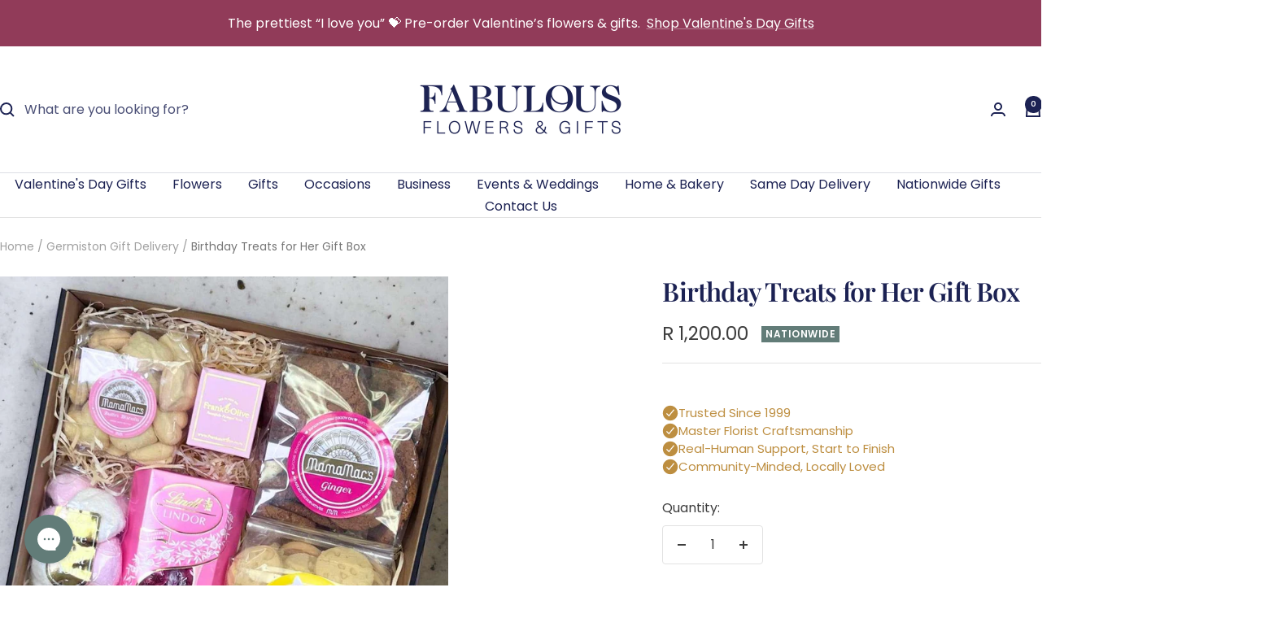

--- FILE ---
content_type: text/html; charset=utf-8
request_url: https://www.fabulousflowers.co.za/collections/germiston-gift-delivery/products/birthday-treats-for-her-gift-box
body_size: 46501
content:
<!doctype html><html class="no-js" lang="en" dir="ltr">
  <head>
    <script src="https://analytics.ahrefs.com/analytics.js" data-key="RvafdcYZMCEko0NAYoIlkw" async></script>
  <meta name="google-site-verification" content="aY1jNIbHw1_7AShkMcQR8hDxyULnewIb3siA-Uucm70" />           


    <meta charset="utf-8">
    <meta name="viewport" content="width=device-width, initial-scale=1.0, height=device-height, minimum-scale=1.0, maximum-scale=1.0">
    <meta name="theme-color" content="#ffffff">

    <title>Birthday Treats for Her Gift Box | Fabulous Flowers &amp; Gifts</title><meta name="description" content="Choose the perfect birthday hamper for her from Fabulous Gifts. Exquisite tastes, elegant packaging, delivered with care."><link rel="canonical" href="https://www.fabulousflowers.co.za/products/birthday-treats-for-her-gift-box"><link rel="shortcut icon" href="//www.fabulousflowers.co.za/cdn/shop/files/Fabulous_Flowers_and_Gifts_favicon.jpg?v=1716823748&width=96" type="image/png"><link rel="preconnect" href="https://cdn.shopify.com">
    <link rel="dns-prefetch" href="https://productreviews.shopifycdn.com">
    <link rel="dns-prefetch" href="https://www.google-analytics.com"><link rel="preconnect" href="https://fonts.shopifycdn.com" crossorigin><link rel="preload" as="style" href="//www.fabulousflowers.co.za/cdn/shop/t/177/assets/theme.css?v=145610389237265190631758968661">
    <link rel="preload" as="script" href="//www.fabulousflowers.co.za/cdn/shop/t/177/assets/vendor.js?v=108163652298555705241758968665">
    <link rel="preload" as="script" href="//www.fabulousflowers.co.za/cdn/shop/t/177/assets/theme.js?v=168691806903901435141758968663"><link rel="preload" as="fetch" href="/products/birthday-treats-for-her-gift-box.js" crossorigin><meta property="og:type" content="product">
  <meta property="og:title" content="Birthday Treats for Her Gift Box">
  <meta property="product:price:amount" content="1,200.00">
  <meta property="product:price:currency" content="ZAR">
  <meta property="product:availability" content="in stock"><meta property="og:image" content="http://www.fabulousflowers.co.za/cdn/shop/files/BirthdayTreatsforHerGiftBox-FabulousFlowersandGifts.jpg?v=1752563054&width=1024">
  <meta property="og:image:secure_url" content="https://www.fabulousflowers.co.za/cdn/shop/files/BirthdayTreatsforHerGiftBox-FabulousFlowersandGifts.jpg?v=1752563054&width=1024">
  <meta property="og:image:width" content="1024">
  <meta property="og:image:height" content="1024"><meta property="og:description" content="Choose the perfect birthday hamper for her from Fabulous Gifts. Exquisite tastes, elegant packaging, delivered with care."><meta property="og:url" content="https://www.fabulousflowers.co.za/products/birthday-treats-for-her-gift-box">
<meta property="og:site_name" content="Fabulous Flowers and Gifts"><meta name="twitter:card" content="summary"><meta name="twitter:title" content="Birthday Treats for Her Gift Box">
  <meta name="twitter:description" content="Birthday Treats for Her Gift Box: The Fabulous Gifts Experience Celebrate her special day with the Birthday Treats for Her Gift Box; this elegant selection is more than just a present; it&#39;s a curated experience of taste and indulgence. Packed with gourmet treats, this gift box is designed to spoil and delight. Gourmet Selections to Savour Inside this gift box for her is a duo of MamaMacs Butter Biscuits and MamaMacs Ginger Biscuits, offering a satisfying crunch and rich buttery goodness. The journey continues with Frank and Olive Marshmallow and the decadent Frank &amp;amp; Olive Fudge, culminating in a treat for the senses. Why Choose the Birthday Treats for Her Gift Box? Gourmet Delight: Packed with indulgent treats like MamaMacs biscuits, Frank &amp;amp; Olive Marshmallow, fudge and Lindt chocolates. Elegant Presentation: Comes in a beautifully designed Box &amp;amp; Straw packaging,"><meta name="twitter:image" content="https://www.fabulousflowers.co.za/cdn/shop/files/BirthdayTreatsforHerGiftBox-FabulousFlowersandGifts.jpg?v=1752563054&width=1200">
  <meta name="twitter:image:alt" content="Elegant Birthday Treats for Her Gift Box - Fabulous Flowers and Gifts">
    <script type="application/ld+json">{"@context":"http:\/\/schema.org\/","@id":"\/products\/birthday-treats-for-her-gift-box#product","@type":"Product","brand":{"@type":"Brand","name":"Fabulous Flowers"},"category":"Food Gift Baskets","description":"Birthday Treats for Her Gift Box: The Fabulous Gifts Experience\nCelebrate her special day with the Birthday Treats for Her Gift Box; this elegant selection is more than just a present; it's a curated experience of taste and indulgence. Packed with gourmet treats, this gift box is designed to spoil and delight.\nGourmet Selections to Savour\nInside this gift box for her is a duo of MamaMacs Butter Biscuits and MamaMacs Ginger Biscuits, offering a satisfying crunch and rich buttery goodness. The journey continues with Frank and Olive Marshmallow and the decadent Frank \u0026amp; Olive Fudge, culminating in a treat for the senses.\nWhy Choose the Birthday Treats for Her Gift Box?\n\n\nGourmet Delight: Packed with indulgent treats like MamaMacs biscuits, Frank \u0026amp; Olive Marshmallow, fudge and Lindt chocolates.\n\nElegant Presentation: Comes in a beautifully designed Box \u0026amp; Straw packaging, making it a perfect birthday gift.\n\nNationwide Delivery: Available across South Africa with same-day express delivery in Cape Town.\n\nA Tradition of Luxury and Taste\nSince 1999, Fabulous Gifts has been synonymous with luxury gifting. Each hamper reflects our commitment to quality, showcasing the best of South African brands and designers.\nNationwide Delivery for Every Occasion\nDistance is no barrier with Fabulous Gifts. We ensure your luxurious hamper reaches anywhere in South Africa within 3-4 business days. For Cape Town, enjoy same-day express delivery for last-minute gifting.\nQuality That Speaks Volumes\nOur stringent quality control measures ensure only the finest ingredients fill our gourmet hampers, celebrating South Africa's rich culinary heritage.\nA Story in Every Box\nWith Fabulous Gifts, you're not just sending a present; you're telling a story. Choose the Birthday Treats for Her Gift Box to celebrate life's precious milestones.","image":"https:\/\/www.fabulousflowers.co.za\/cdn\/shop\/files\/BirthdayTreatsforHerGiftBox-FabulousFlowersandGifts.jpg?v=1752563054\u0026width=1920","mpn":"P0026S","name":"Birthday Treats for Her Gift Box","offers":{"@id":"\/products\/birthday-treats-for-her-gift-box?variant=44030826283238#offer","@type":"Offer","availability":"http:\/\/schema.org\/InStock","price":"1200.00","priceCurrency":"ZAR","url":"https:\/\/www.fabulousflowers.co.za\/products\/birthday-treats-for-her-gift-box?variant=44030826283238"},"sku":"CEEPORT0984S","url":"https:\/\/www.fabulousflowers.co.za\/products\/birthday-treats-for-her-gift-box"}</script><script type="application/ld+json">
  {
    "@context": "https://schema.org",
    "@type": "BreadcrumbList",
    "itemListElement": [{
        "@type": "ListItem",
        "position": 1,
        "name": "Home",
        "item": "https://www.fabulousflowers.co.za"
      },{
            "@type": "ListItem",
            "position": 2,
            "name": "Germiston Gift Delivery",
            "item": "https://www.fabulousflowers.co.za/collections/germiston-gift-delivery"
          }, {
            "@type": "ListItem",
            "position": 3,
            "name": "Birthday Treats for Her Gift Box",
            "item": "https://www.fabulousflowers.co.za/products/birthday-treats-for-her-gift-box"
          }]
  }
</script>
    <link rel="preload" href="//www.fabulousflowers.co.za/cdn/fonts/playfair_display/playfairdisplay_n6.41e9dda2e7301ca861c0ec25a53c1bdf16b6624d.woff2" as="font" type="font/woff2" crossorigin><link rel="preload" href="//www.fabulousflowers.co.za/cdn/fonts/poppins/poppins_n4.0ba78fa5af9b0e1a374041b3ceaadf0a43b41362.woff2" as="font" type="font/woff2" crossorigin><style>
  /* Typography (heading) */
  @font-face {
  font-family: "Playfair Display";
  font-weight: 600;
  font-style: normal;
  font-display: swap;
  src: url("//www.fabulousflowers.co.za/cdn/fonts/playfair_display/playfairdisplay_n6.41e9dda2e7301ca861c0ec25a53c1bdf16b6624d.woff2") format("woff2"),
       url("//www.fabulousflowers.co.za/cdn/fonts/playfair_display/playfairdisplay_n6.3fecbbfefcd2c3e39326078af5db97c0302e18b5.woff") format("woff");
}

@font-face {
  font-family: "Playfair Display";
  font-weight: 600;
  font-style: italic;
  font-display: swap;
  src: url("//www.fabulousflowers.co.za/cdn/fonts/playfair_display/playfairdisplay_i6.e139889de066849bfa40e4922acb535e30fe59b4.woff2") format("woff2"),
       url("//www.fabulousflowers.co.za/cdn/fonts/playfair_display/playfairdisplay_i6.241aa0a92d0a28d4bc4c79030f71570c08f31eeb.woff") format("woff");
}

/* Typography (body) */
  @font-face {
  font-family: Poppins;
  font-weight: 400;
  font-style: normal;
  font-display: swap;
  src: url("//www.fabulousflowers.co.za/cdn/fonts/poppins/poppins_n4.0ba78fa5af9b0e1a374041b3ceaadf0a43b41362.woff2") format("woff2"),
       url("//www.fabulousflowers.co.za/cdn/fonts/poppins/poppins_n4.214741a72ff2596839fc9760ee7a770386cf16ca.woff") format("woff");
}

@font-face {
  font-family: Poppins;
  font-weight: 400;
  font-style: italic;
  font-display: swap;
  src: url("//www.fabulousflowers.co.za/cdn/fonts/poppins/poppins_i4.846ad1e22474f856bd6b81ba4585a60799a9f5d2.woff2") format("woff2"),
       url("//www.fabulousflowers.co.za/cdn/fonts/poppins/poppins_i4.56b43284e8b52fc64c1fd271f289a39e8477e9ec.woff") format("woff");
}

@font-face {
  font-family: Poppins;
  font-weight: 600;
  font-style: normal;
  font-display: swap;
  src: url("//www.fabulousflowers.co.za/cdn/fonts/poppins/poppins_n6.aa29d4918bc243723d56b59572e18228ed0786f6.woff2") format("woff2"),
       url("//www.fabulousflowers.co.za/cdn/fonts/poppins/poppins_n6.5f815d845fe073750885d5b7e619ee00e8111208.woff") format("woff");
}

@font-face {
  font-family: Poppins;
  font-weight: 600;
  font-style: italic;
  font-display: swap;
  src: url("//www.fabulousflowers.co.za/cdn/fonts/poppins/poppins_i6.bb8044d6203f492888d626dafda3c2999253e8e9.woff2") format("woff2"),
       url("//www.fabulousflowers.co.za/cdn/fonts/poppins/poppins_i6.e233dec1a61b1e7dead9f920159eda42280a02c3.woff") format("woff");
}

:root {--heading-color: 28, 34, 83;
    --text-color: 61, 61, 61;
    --background: 255, 255, 255;
    --secondary-background: 226, 183, 167;
    --border-color: 226, 226, 226;
    --border-color-darker: 177, 177, 177;
    --success-color: 145, 59, 89;
    --success-background: 233, 216, 222;
    --error-color: 222, 42, 42;
    --error-background: 253, 240, 240;
    --primary-button-background: 189, 142, 64;
    --primary-button-text-color: 255, 255, 255;
    --secondary-button-background: 145, 59, 89;
    --secondary-button-text-color: 255, 255, 255;
    --product-star-rating: 246, 164, 41;
    --product-on-sale-accent: 145, 59, 89;
    --product-sold-out-accent: 111, 113, 155;
    --product-custom-label-background: 98, 124, 120;
    --product-custom-label-text-color: 255, 255, 255;
    --product-custom-label-2-background: 243, 229, 182;
    --product-custom-label-2-text-color: 0, 0, 0;
    --product-low-stock-text-color: 222, 42, 42;
    --product-in-stock-text-color: 98, 124, 120;
    --loading-bar-background: 61, 61, 61;

    /* We duplicate some "base" colors as root colors, which is useful to use on drawer elements or popover without. Those should not be overridden to avoid issues */
    --root-heading-color: 28, 34, 83;
    --root-text-color: 61, 61, 61;
    --root-background: 255, 255, 255;
    --root-border-color: 226, 226, 226;
    --root-primary-button-background: 189, 142, 64;
    --root-primary-button-text-color: 255, 255, 255;

    --base-font-size: 16px;
    --heading-font-family: "Playfair Display", serif;
    --heading-font-weight: 600;
    --heading-font-style: normal;
    --heading-text-transform: normal;
    --text-font-family: Poppins, sans-serif;
    --text-font-weight: 400;
    --text-font-style: normal;
    --text-font-bold-weight: 600;

    /* Typography (font size) */
    --heading-xxsmall-font-size: 10px;
    --heading-xsmall-font-size: 10px;
    --heading-small-font-size: 11px;
    --heading-large-font-size: 32px;
    --heading-h1-font-size: 32px;
    --heading-h2-font-size: 28px;
    --heading-h3-font-size: 26px;
    --heading-h4-font-size: 22px;
    --heading-h5-font-size: 18px;
    --heading-h6-font-size: 16px;

    /* Control the look and feel of the theme by changing radius of various elements */
    --button-border-radius: 4px;
    --block-border-radius: 0px;
    --block-border-radius-reduced: 0px;
    --color-swatch-border-radius: 100%;

    /* Button size */
    --button-height: 48px;
    --button-small-height: 40px;

    /* Form related */
    --form-input-field-height: 48px;
    --form-input-gap: 16px;
    --form-submit-margin: 24px;

    /* Product listing related variables */
    --product-list-block-spacing: 32px;

    /* Video related */
    --play-button-background: 255, 255, 255;
    --play-button-arrow: 61, 61, 61;

    /* RTL support */
    --transform-logical-flip: 1;
    --transform-origin-start: left;
    --transform-origin-end: right;

    /* Other */
    --zoom-cursor-svg-url: url(//www.fabulousflowers.co.za/cdn/shop/t/177/assets/zoom-cursor.svg?v=67699425305348944501754560636);
    --arrow-right-svg-url: url(//www.fabulousflowers.co.za/cdn/shop/t/177/assets/arrow-right.svg?v=83118816937113723291754560636);
    --arrow-left-svg-url: url(//www.fabulousflowers.co.za/cdn/shop/t/177/assets/arrow-left.svg?v=135398852624168762411754560636);

    /* Some useful variables that we can reuse in our CSS. Some explanation are needed for some of them:
       - container-max-width-minus-gutters: represents the container max width without the edge gutters
       - container-outer-width: considering the screen width, represent all the space outside the container
       - container-outer-margin: same as container-outer-width but get set to 0 inside a container
       - container-inner-width: the effective space inside the container (minus gutters)
       - grid-column-width: represents the width of a single column of the grid
       - vertical-breather: this is a variable that defines the global "spacing" between sections, and inside the section
                            to create some "breath" and minimum spacing
     */
    --container-max-width: 1600px;
    --container-gutter: 24px;
    --container-max-width-minus-gutters: calc(var(--container-max-width) - (var(--container-gutter)) * 2);
    --container-outer-width: max(calc((100vw - var(--container-max-width-minus-gutters)) / 2), var(--container-gutter));
    --container-outer-margin: var(--container-outer-width);
    --container-inner-width: calc(100vw - var(--container-outer-width) * 2);

    --grid-column-count: 10;
    --grid-gap: 24px;
    --grid-column-width: calc((100vw - var(--container-outer-width) * 2 - var(--grid-gap) * (var(--grid-column-count) - 1)) / var(--grid-column-count));

    --vertical-breather: 28px;
    --vertical-breather-tight: 28px;

    /* Shopify related variables */
    --payment-terms-background-color: #ffffff;
  }

  @media screen and (min-width: 741px) {
    :root {
      --container-gutter: 40px;
      --grid-column-count: 20;
      --vertical-breather: 40px;
      --vertical-breather-tight: 40px;

      /* Typography (font size) */
      --heading-xsmall-font-size: 11px;
      --heading-small-font-size: 12px;
      --heading-large-font-size: 48px;
      --heading-h1-font-size: 48px;
      --heading-h2-font-size: 36px;
      --heading-h3-font-size: 30px;
      --heading-h4-font-size: 22px;
      --heading-h5-font-size: 18px;
      --heading-h6-font-size: 16px;

      /* Form related */
      --form-input-field-height: 52px;
      --form-submit-margin: 32px;

      /* Button size */
      --button-height: 52px;
      --button-small-height: 44px;
    }
  }

  @media screen and (min-width: 1200px) {
    :root {
      --vertical-breather: 48px;
      --vertical-breather-tight: 48px;
      --product-list-block-spacing: 48px;

      /* Typography */
      --heading-large-font-size: 58px;
      --heading-h1-font-size: 50px;
      --heading-h2-font-size: 44px;
      --heading-h3-font-size: 32px;
      --heading-h4-font-size: 26px;
      --heading-h5-font-size: 22px;
      --heading-h6-font-size: 16px;
    }
  }

  @media screen and (min-width: 1600px) {
    :root {
      --vertical-breather: 48px;
      --vertical-breather-tight: 48px;
    }
  }
</style>
    <script>
  // This allows to expose several variables to the global scope, to be used in scripts
  window.themeVariables = {
    settings: {
      direction: "ltr",
      pageType: "product",
      cartCount: 0,
      moneyFormat: "R {{amount}}",
      moneyWithCurrencyFormat: "R {{amount}}",
      showVendor: false,
      discountMode: "percentage",
      currencyCodeEnabled: false,
      cartType: "message",
      cartCurrency: "ZAR",
      mobileZoomFactor: 2.5
    },

    routes: {
      host: "www.fabulousflowers.co.za",
      rootUrl: "\/",
      rootUrlWithoutSlash: '',
      cartUrl: "\/cart",
      cartAddUrl: "\/cart\/add",
      cartChangeUrl: "\/cart\/change",
      searchUrl: "\/search",
      predictiveSearchUrl: "\/search\/suggest",
      productRecommendationsUrl: "\/recommendations\/products"
    },

    strings: {
      accessibilityDelete: "Delete",
      accessibilityClose: "Close",
      collectionSoldOut: "Sold out",
      collectionDiscount: "Save @savings@",
      productSalePrice: "Sale price",
      productRegularPrice: "Regular price",
      productFormUnavailable: "Unavailable",
      productFormSoldOut: "Sold out",
      productFormPreOrder: "Pre-order",
      productFormAddToCart: "Add to cart",
      searchNoResults: "No results could be found.",
      searchNewSearch: "New search",
      searchProducts: "Products",
      searchArticles: "Journal",
      searchPages: "Pages",
      searchCollections: "Collections",
      cartViewCart: "View cart",
      cartItemAdded: "Item added to your cart!",
      cartItemAddedShort: "Added to your cart!",
      cartAddOrderNote: "Add order note",
      cartEditOrderNote: "Edit order note",
      shippingEstimatorNoResults: "Sorry, we do not ship to your address.",
      shippingEstimatorOneResult: "There is one shipping rate for your address:",
      shippingEstimatorMultipleResults: "There are several shipping rates for your address:",
      shippingEstimatorError: "One or more error occurred while retrieving shipping rates:"
    },

    libs: {
      flickity: "\/\/www.fabulousflowers.co.za\/cdn\/shop\/t\/177\/assets\/flickity.js?v=182692228865564547881758968649",
      photoswipe: "\/\/www.fabulousflowers.co.za\/cdn\/shop\/t\/177\/assets\/photoswipe.js?v=9546489585503447561758968656",
      qrCode: "\/\/www.fabulousflowers.co.za\/cdn\/shopifycloud\/storefront\/assets\/themes_support\/vendor\/qrcode-3f2b403b.js"
    },

    breakpoints: {
      phone: 'screen and (max-width: 740px)',
      tablet: 'screen and (min-width: 741px) and (max-width: 999px)',
      tabletAndUp: 'screen and (min-width: 741px)',
      pocket: 'screen and (max-width: 999px)',
      lap: 'screen and (min-width: 1000px) and (max-width: 1199px)',
      lapAndUp: 'screen and (min-width: 1000px)',
      desktop: 'screen and (min-width: 1200px)',
      wide: 'screen and (min-width: 1400px)'
    }
  };

  window.addEventListener('pageshow', async () => {
    const cartContent = await (await fetch(`${window.themeVariables.routes.cartUrl}.js`, {cache: 'reload'})).json();
    document.documentElement.dispatchEvent(new CustomEvent('cart:refresh', {detail: {cart: cartContent}}));
  });

  if ('noModule' in HTMLScriptElement.prototype) {
    // Old browsers (like IE) that does not support module will be considered as if not executing JS at all
    document.documentElement.className = document.documentElement.className.replace('no-js', 'js');

    requestAnimationFrame(() => {
      const viewportHeight = (window.visualViewport ? window.visualViewport.height : document.documentElement.clientHeight);
      document.documentElement.style.setProperty('--window-height',viewportHeight + 'px');
    });
  }// We save the product ID in local storage to be eventually used for recently viewed section
    try {
      const items = JSON.parse(localStorage.getItem('theme:recently-viewed-products') || '[]');

      // We check if the current product already exists, and if it does not, we add it at the start
      if (!items.includes(8344759599334)) {
        items.unshift(8344759599334);
      }

      localStorage.setItem('theme:recently-viewed-products', JSON.stringify(items.slice(0, 20)));
    } catch (e) {
      // Safari in private mode does not allow setting item, we silently fail
    }</script>

    <link rel="stylesheet" href="//www.fabulousflowers.co.za/cdn/shop/t/177/assets/theme.css?v=145610389237265190631758968661">

    <script src="//www.fabulousflowers.co.za/cdn/shop/t/177/assets/vendor.js?v=108163652298555705241758968665" defer></script>
    <script src="//www.fabulousflowers.co.za/cdn/shop/t/177/assets/theme.js?v=168691806903901435141758968663" defer></script>
    <script src="//www.fabulousflowers.co.za/cdn/shop/t/177/assets/custom.js?v=111603181540343972631758968648" defer></script>

    <script>window.performance && window.performance.mark && window.performance.mark('shopify.content_for_header.start');</script><meta name="facebook-domain-verification" content="s18pkoe3hzxx7o8ku4jcpkbo8caoe5">
<meta id="shopify-digital-wallet" name="shopify-digital-wallet" content="/7171599/digital_wallets/dialog">
<link rel="alternate" type="application/json+oembed" href="https://www.fabulousflowers.co.za/products/birthday-treats-for-her-gift-box.oembed">
<script async="async" src="/checkouts/internal/preloads.js?locale=en-ZA"></script>
<script id="shopify-features" type="application/json">{"accessToken":"4e1bcf87818f1321a5ccd6d346d8682b","betas":["rich-media-storefront-analytics"],"domain":"www.fabulousflowers.co.za","predictiveSearch":true,"shopId":7171599,"locale":"en"}</script>
<script>var Shopify = Shopify || {};
Shopify.shop = "fabulousflowers.myshopify.com";
Shopify.locale = "en";
Shopify.currency = {"active":"ZAR","rate":"1.0"};
Shopify.country = "ZA";
Shopify.theme = {"name":"PROSPEROUS FABULOUS","id":151886627046,"schema_name":"Focal","schema_version":"12.7.1","theme_store_id":714,"role":"main"};
Shopify.theme.handle = "null";
Shopify.theme.style = {"id":null,"handle":null};
Shopify.cdnHost = "www.fabulousflowers.co.za/cdn";
Shopify.routes = Shopify.routes || {};
Shopify.routes.root = "/";</script>
<script type="module">!function(o){(o.Shopify=o.Shopify||{}).modules=!0}(window);</script>
<script>!function(o){function n(){var o=[];function n(){o.push(Array.prototype.slice.apply(arguments))}return n.q=o,n}var t=o.Shopify=o.Shopify||{};t.loadFeatures=n(),t.autoloadFeatures=n()}(window);</script>
<script id="shop-js-analytics" type="application/json">{"pageType":"product"}</script>
<script defer="defer" async type="module" src="//www.fabulousflowers.co.za/cdn/shopifycloud/shop-js/modules/v2/client.init-shop-cart-sync_BdyHc3Nr.en.esm.js"></script>
<script defer="defer" async type="module" src="//www.fabulousflowers.co.za/cdn/shopifycloud/shop-js/modules/v2/chunk.common_Daul8nwZ.esm.js"></script>
<script type="module">
  await import("//www.fabulousflowers.co.za/cdn/shopifycloud/shop-js/modules/v2/client.init-shop-cart-sync_BdyHc3Nr.en.esm.js");
await import("//www.fabulousflowers.co.za/cdn/shopifycloud/shop-js/modules/v2/chunk.common_Daul8nwZ.esm.js");

  window.Shopify.SignInWithShop?.initShopCartSync?.({"fedCMEnabled":true,"windoidEnabled":true});

</script>
<script>(function() {
  var isLoaded = false;
  function asyncLoad() {
    if (isLoaded) return;
    isLoaded = true;
    var urls = ["\/\/cdn.shopify.com\/proxy\/4f7d5096afb4781918e3c3290efc5cd832d5cceff207bf070f64a688d70855fe\/bingshoppingtool-t2app-prod.trafficmanager.net\/uet\/tracking_script?shop=fabulousflowers.myshopify.com\u0026sp-cache-control=cHVibGljLCBtYXgtYWdlPTkwMA","https:\/\/schemaplusfiles.s3.amazonaws.com\/loader.min.js?shop=fabulousflowers.myshopify.com","https:\/\/config.gorgias.chat\/bundle-loader\/01HY0RDRE36CJCQASDXT3H8SFN?source=shopify1click\u0026shop=fabulousflowers.myshopify.com","https:\/\/sbzstag.cirkleinc.com\/?shop=fabulousflowers.myshopify.com","https:\/\/cdn.giftship.app\/build\/storefront\/giftship.js?shop=fabulousflowers.myshopify.com","https:\/\/loox.io\/widget\/fcCl1r0li7\/loox.1745667505046.js?shop=fabulousflowers.myshopify.com","https:\/\/ecommplugins-scripts.trustpilot.com\/v2.1\/js\/header.min.js?settings=eyJrZXkiOiJuZmlvSUV5WWpxUEsxc0I4In0=\u0026v=2.5\u0026shop=fabulousflowers.myshopify.com","https:\/\/ecommplugins-scripts.trustpilot.com\/v2.1\/js\/success.min.js?settings=eyJrZXkiOiJuZmlvSUV5WWpxUEsxc0I4IiwidCI6WyJvcmRlcnMvZnVsZmlsbGVkIl0sInYiOiIifQ==\u0026shop=fabulousflowers.myshopify.com","https:\/\/ecommplugins-trustboxsettings.trustpilot.com\/fabulousflowers.myshopify.com.js?settings=1751960209302\u0026shop=fabulousflowers.myshopify.com","https:\/\/d23dclunsivw3h.cloudfront.net\/redirect-app.js?shop=fabulousflowers.myshopify.com","https:\/\/cdn.9gtb.com\/loader.js?g_cvt_id=928d197c-5b25-4d8b-a607-2e1c7ddd76f9\u0026shop=fabulousflowers.myshopify.com"];
    for (var i = 0; i < urls.length; i++) {
      var s = document.createElement('script');
      s.type = 'text/javascript';
      s.async = true;
      s.src = urls[i];
      var x = document.getElementsByTagName('script')[0];
      x.parentNode.insertBefore(s, x);
    }
  };
  if(window.attachEvent) {
    window.attachEvent('onload', asyncLoad);
  } else {
    window.addEventListener('load', asyncLoad, false);
  }
})();</script>
<script id="__st">var __st={"a":7171599,"offset":7200,"reqid":"28614418-3b41-4de5-92df-38b3e80a297e-1768983940","pageurl":"www.fabulousflowers.co.za\/collections\/germiston-gift-delivery\/products\/birthday-treats-for-her-gift-box","u":"f9d241189980","p":"product","rtyp":"product","rid":8344759599334};</script>
<script>window.ShopifyPaypalV4VisibilityTracking = true;</script>
<script id="captcha-bootstrap">!function(){'use strict';const t='contact',e='account',n='new_comment',o=[[t,t],['blogs',n],['comments',n],[t,'customer']],c=[[e,'customer_login'],[e,'guest_login'],[e,'recover_customer_password'],[e,'create_customer']],r=t=>t.map((([t,e])=>`form[action*='/${t}']:not([data-nocaptcha='true']) input[name='form_type'][value='${e}']`)).join(','),a=t=>()=>t?[...document.querySelectorAll(t)].map((t=>t.form)):[];function s(){const t=[...o],e=r(t);return a(e)}const i='password',u='form_key',d=['recaptcha-v3-token','g-recaptcha-response','h-captcha-response',i],f=()=>{try{return window.sessionStorage}catch{return}},m='__shopify_v',_=t=>t.elements[u];function p(t,e,n=!1){try{const o=window.sessionStorage,c=JSON.parse(o.getItem(e)),{data:r}=function(t){const{data:e,action:n}=t;return t[m]||n?{data:e,action:n}:{data:t,action:n}}(c);for(const[e,n]of Object.entries(r))t.elements[e]&&(t.elements[e].value=n);n&&o.removeItem(e)}catch(o){console.error('form repopulation failed',{error:o})}}const l='form_type',E='cptcha';function T(t){t.dataset[E]=!0}const w=window,h=w.document,L='Shopify',v='ce_forms',y='captcha';let A=!1;((t,e)=>{const n=(g='f06e6c50-85a8-45c8-87d0-21a2b65856fe',I='https://cdn.shopify.com/shopifycloud/storefront-forms-hcaptcha/ce_storefront_forms_captcha_hcaptcha.v1.5.2.iife.js',D={infoText:'Protected by hCaptcha',privacyText:'Privacy',termsText:'Terms'},(t,e,n)=>{const o=w[L][v],c=o.bindForm;if(c)return c(t,g,e,D).then(n);var r;o.q.push([[t,g,e,D],n]),r=I,A||(h.body.append(Object.assign(h.createElement('script'),{id:'captcha-provider',async:!0,src:r})),A=!0)});var g,I,D;w[L]=w[L]||{},w[L][v]=w[L][v]||{},w[L][v].q=[],w[L][y]=w[L][y]||{},w[L][y].protect=function(t,e){n(t,void 0,e),T(t)},Object.freeze(w[L][y]),function(t,e,n,w,h,L){const[v,y,A,g]=function(t,e,n){const i=e?o:[],u=t?c:[],d=[...i,...u],f=r(d),m=r(i),_=r(d.filter((([t,e])=>n.includes(e))));return[a(f),a(m),a(_),s()]}(w,h,L),I=t=>{const e=t.target;return e instanceof HTMLFormElement?e:e&&e.form},D=t=>v().includes(t);t.addEventListener('submit',(t=>{const e=I(t);if(!e)return;const n=D(e)&&!e.dataset.hcaptchaBound&&!e.dataset.recaptchaBound,o=_(e),c=g().includes(e)&&(!o||!o.value);(n||c)&&t.preventDefault(),c&&!n&&(function(t){try{if(!f())return;!function(t){const e=f();if(!e)return;const n=_(t);if(!n)return;const o=n.value;o&&e.removeItem(o)}(t);const e=Array.from(Array(32),(()=>Math.random().toString(36)[2])).join('');!function(t,e){_(t)||t.append(Object.assign(document.createElement('input'),{type:'hidden',name:u})),t.elements[u].value=e}(t,e),function(t,e){const n=f();if(!n)return;const o=[...t.querySelectorAll(`input[type='${i}']`)].map((({name:t})=>t)),c=[...d,...o],r={};for(const[a,s]of new FormData(t).entries())c.includes(a)||(r[a]=s);n.setItem(e,JSON.stringify({[m]:1,action:t.action,data:r}))}(t,e)}catch(e){console.error('failed to persist form',e)}}(e),e.submit())}));const S=(t,e)=>{t&&!t.dataset[E]&&(n(t,e.some((e=>e===t))),T(t))};for(const o of['focusin','change'])t.addEventListener(o,(t=>{const e=I(t);D(e)&&S(e,y())}));const B=e.get('form_key'),M=e.get(l),P=B&&M;t.addEventListener('DOMContentLoaded',(()=>{const t=y();if(P)for(const e of t)e.elements[l].value===M&&p(e,B);[...new Set([...A(),...v().filter((t=>'true'===t.dataset.shopifyCaptcha))])].forEach((e=>S(e,t)))}))}(h,new URLSearchParams(w.location.search),n,t,e,['guest_login'])})(!0,!0)}();</script>
<script integrity="sha256-4kQ18oKyAcykRKYeNunJcIwy7WH5gtpwJnB7kiuLZ1E=" data-source-attribution="shopify.loadfeatures" defer="defer" src="//www.fabulousflowers.co.za/cdn/shopifycloud/storefront/assets/storefront/load_feature-a0a9edcb.js" crossorigin="anonymous"></script>
<script data-source-attribution="shopify.dynamic_checkout.dynamic.init">var Shopify=Shopify||{};Shopify.PaymentButton=Shopify.PaymentButton||{isStorefrontPortableWallets:!0,init:function(){window.Shopify.PaymentButton.init=function(){};var t=document.createElement("script");t.src="https://www.fabulousflowers.co.za/cdn/shopifycloud/portable-wallets/latest/portable-wallets.en.js",t.type="module",document.head.appendChild(t)}};
</script>
<script data-source-attribution="shopify.dynamic_checkout.buyer_consent">
  function portableWalletsHideBuyerConsent(e){var t=document.getElementById("shopify-buyer-consent"),n=document.getElementById("shopify-subscription-policy-button");t&&n&&(t.classList.add("hidden"),t.setAttribute("aria-hidden","true"),n.removeEventListener("click",e))}function portableWalletsShowBuyerConsent(e){var t=document.getElementById("shopify-buyer-consent"),n=document.getElementById("shopify-subscription-policy-button");t&&n&&(t.classList.remove("hidden"),t.removeAttribute("aria-hidden"),n.addEventListener("click",e))}window.Shopify?.PaymentButton&&(window.Shopify.PaymentButton.hideBuyerConsent=portableWalletsHideBuyerConsent,window.Shopify.PaymentButton.showBuyerConsent=portableWalletsShowBuyerConsent);
</script>
<script data-source-attribution="shopify.dynamic_checkout.cart.bootstrap">document.addEventListener("DOMContentLoaded",(function(){function t(){return document.querySelector("shopify-accelerated-checkout-cart, shopify-accelerated-checkout")}if(t())Shopify.PaymentButton.init();else{new MutationObserver((function(e,n){t()&&(Shopify.PaymentButton.init(),n.disconnect())})).observe(document.body,{childList:!0,subtree:!0})}}));
</script>
<script id='scb4127' type='text/javascript' async='' src='https://www.fabulousflowers.co.za/cdn/shopifycloud/privacy-banner/storefront-banner.js'></script>
<script>window.performance && window.performance.mark && window.performance.mark('shopify.content_for_header.end');</script>
  <!--Gem_Page_Header_Script-->
<!-- "snippets/gem-app-header-scripts.liquid" was not rendered, the associated app was uninstalled -->
<!--End_Gem_Page_Header_Script-->
<!-- BEGIN app block: shopify://apps/schema-plus-for-seo/blocks/schemaplus_app_embed/0199c405-aef8-7230-87a6-aacc5fab62ed --><script src="https://cdn.shopify.com/extensions/019bdb8e-e5a7-79b7-83c6-b46920ee1f83/schemaplus-schemafiles-67/assets/loader.min.js" async></script><!-- BEGIN app snippet: products --><script type="application/ld+json" class="schemaplus-schema">[ { "@context": "http://schema.org",  "@type": "Product",  "@id": "https://www.fabulousflowers.co.za/products/birthday-treats-for-her-gift-box#product_sp_schemaplus", "mainEntityOfPage": { "@type": "WebPage", "@id": "https://www.fabulousflowers.co.za/products/birthday-treats-for-her-gift-box#webpage_sp_schemaplus", "sdDatePublished": "2026-01-21T10:25+0200", "sdPublisher": { "@context": "http://schema.org", "@type": "Organization", "@id": "https://schemaplus.io", "name": "SchemaPlus App" } }, "additionalProperty": [  { "@type": "PropertyValue", "name" : "Tags", "value": [ "__label:NATIONWIDE","biscuits","chocolate","chocolates","gift","hamper","her","lindt","pink","snack basket" ] }  ,{"@type": "PropertyValue", "name" : "Title", "value": [ "Default Title" ] }  ],  "aggregateRating": { "@type": "AggregateRating", "description": "Loox Reviews", "bestRating": "5", "worstRating": "1", "reviewCount": "4", "ratingValue": "5.0" },  "brand": { "@type": "Brand", "name": "Fabulous Flowers",  "url": "https://www.fabulousflowers.co.za/collections/vendors?q=Fabulous%20Flowers"  },  "category":"Nationwide Gift Boxes", "color": "", "depth":"", "height":"", "itemCondition":"http://schema.org/NewCondition", "logo":"", "manufacturer":"", "material": "", "model":"", "offers": { "@type": "Offer", "@id": "8344759599334",  "availability": "http://schema.org/InStock",  "inventoryLevel": { "@type": "QuantitativeValue", "value": "13" }, "price" : 1200.0, "priceSpecification": [ { "@type": "UnitPriceSpecification", "price": 1200.0, "priceCurrency": "ZAR" }  ], "priceCurrency": "ZAR", "description": "ZAR-120000-R 1,200.00-R 1,200.00-1,200.00", "priceValidUntil": "2030-12-21",  "shippingDetails": [ { "@type":"OfferShippingDetails", "@id": "https://www.fabulousflowers.co.za/products/birthday-treats-for-her-gift-box#shippingPolicy_schemaplus_1" } ],  "hasMerchantReturnPolicy": [ { "@type": "MerchantReturnPolicy", "@id": "https://www.fabulousflowers.co.za/products/birthday-treats-for-her-gift-box#returnPolicy_schemaplus_1" } ],  "seller": { "@type": "Organization", "name": "Fabulous Flowers and Gifts", "@id": "https://www.fabulousflowers.co.za#organization_sp_schemaplus" } }, "productID":"8344759599334",  "productionDate":"", "purchaseDate":"", "releaseDate":"", "review": "",  "sku": "CEEPORT0984S", "mpn": "P0026S",  "weight": { "@type": "QuantitativeValue", "unitCode": "LBR", "value": "7.0" }, "width":"",  "description": "Birthday Treats for Her Gift Box: The Fabulous Gifts Experience\nCelebrate her special day with the Birthday Treats for Her Gift Box; this elegant selection is more than just a present; it's a curated experience of taste and indulgence. Packed with gourmet treats, this gift box is designed to spoil and delight.\nGourmet Selections to Savour\nInside this gift box for her is a duo of MamaMacs Butter Biscuits and MamaMacs Ginger Biscuits, offering a satisfying crunch and rich buttery goodness. The journey continues with Frank and Olive Marshmallow and the decadent Frank \u0026amp; Olive Fudge, culminating in a treat for the senses.\nWhy Choose the Birthday Treats for Her Gift Box?\n\n\nGourmet Delight: Packed with indulgent treats like MamaMacs biscuits, Frank \u0026amp; Olive Marshmallow, fudge and Lindt chocolates.\n\nElegant Presentation: Comes in a beautifully designed Box \u0026amp; Straw packaging, making it a perfect birthday gift.\n\nNationwide Delivery: Available across South Africa with same-day express delivery in Cape Town.\n\nA Tradition of Luxury and Taste\nSince 1999, Fabulous Gifts has been synonymous with luxury gifting. Each hamper reflects our commitment to quality, showcasing the best of South African brands and designers.\nNationwide Delivery for Every Occasion\nDistance is no barrier with Fabulous Gifts. We ensure your luxurious hamper reaches anywhere in South Africa within 3-4 business days. For Cape Town, enjoy same-day express delivery for last-minute gifting.\nQuality That Speaks Volumes\nOur stringent quality control measures ensure only the finest ingredients fill our gourmet hampers, celebrating South Africa's rich culinary heritage.\nA Story in Every Box\nWith Fabulous Gifts, you're not just sending a present; you're telling a story. Choose the Birthday Treats for Her Gift Box to celebrate life's precious milestones.",  "image": [  "https:\/\/www.fabulousflowers.co.za\/cdn\/shop\/files\/BirthdayTreatsforHerGiftBox-FabulousFlowersandGifts.jpg?v=1752563054\u0026width=1200" ], "name": "Birthday Treats for Her Gift Box", "url": "https://www.fabulousflowers.co.za/products/birthday-treats-for-her-gift-box" } ]</script><script> window.schemaplus_reviews_handled = true; </script><!-- BEGIN app snippet: localBusiness --> <!-- END app snippet --><!-- BEGIN app snippet: video --> <!-- END app snippet --><!-- BEGIN app snippet: shippingPolicy --><script type="application/ld+json" class="schemaplus-schema"> { "shippingDetails": [ { "@context": "http://schema.org", "@id": "https://www.fabulousflowers.co.za/products/birthday-treats-for-her-gift-box#shippingPolicy_schemaplus_1", "shippingRate": { "@context": "http://schema.org", "@type": "MonetaryAmount",  "value": 89.95,  "currency": "ZAR" }, "shippingDestination": { "@context": "http://schema.org", "@type": "DefinedRegion", "addressCountry": [  ] }, "deliveryTime": { "@context": "http://schema.org", "@type": "ShippingDeliveryTime", "handlingTime": { "@context": "http://schema.org", "@type": "QuantitativeValue", "minValue": "0", "maxValue": "1", "unitCode": "DAY" }, "transitTime": { "@context": "http://schema.org", "@type": "QuantitativeValue", "minValue": "3", "maxValue": "4", "unitCode": "DAY" } }  } ] }</script><!-- END app snippet --><!-- BEGIN app snippet: returnPolicy --><script type="application/ld+json" class="schemaplus-schema"> { "hasMerchantReturnPolicy": [ { "@context": "http://schema.org", "@type": "MerchantReturnPolicy", "@id": "https://www.fabulousflowers.co.za/products/birthday-treats-for-her-gift-box#returnPolicy_schemaplus_1", "name": "Default", "applicableCountry": [ "ZA" ], "returnPolicyCategory": "https://schema.org/MerchantReturnFiniteReturnWindow"  ,"merchantReturnDays": 5, "returnMethod": "https://schema.org/ReturnInStore", "returnFees": "https://schema.org/FreeReturn", "refundType": ""  } ] }</script><!-- END app snippet --><!-- BEGIN app snippet: faq --><!-- END app snippet --><!-- END app snippet --><script type="text/template" id="schemaplus-reviews-template"><!-- BEGIN app snippet: reviews --><script id="schemaplus-reviews-handler" > function handleReviews(){ let es = document.getElementsByClassName('schemaplus-schema'); es = Array.from(es).filter(el => el.getAttribute('data-type') === 'review');  for (let i = 0; i < es.length; i++) { let e = es[i],d = e.innerHTML;  let nc = d.replace(new RegExp('schemaplus-review-schema-id', 'g'), 'https://www.fabulousflowers.co.za/products/birthday-treats-for-her-gift-box#product_sp_schemaplus'); nc = nc.replace(/("@id"\s*:\s*"https:\/\/)[^\/"]+/g, `$1www.fabulousflowers.co.za`); e.innerHTML = nc; }  }  handleReviews(); </script><!-- END app snippet --></script> <script src="https://cdn.shopify.com/extensions/019bdb8e-e5a7-79b7-83c6-b46920ee1f83/schemaplus-schemafiles-67/assets/insertReviewsHandler.min.js" async></script><!-- BEGIN app snippet: breadcrumbs --><script type="application/ld+json" class="schemaplus-schema"> { "@context": "http://schema.org", "@type": "BreadcrumbList", "name": "Fabulous Flowers and Gifts Breadcrumbs Schema by SchemaPlus", "itemListElement": [ { "@type": "ListItem", "position": 1, "item": { "@id": "https://www.fabulousflowers.co.za/collections", "name": "Products" } }, { "@type": "ListItem", "position": 2, "item": { "@id": "https://www.fabulousflowers.co.za/collections/all", "name": "All Fabulous Flowers and Gift Boxes" } }, { "@type": "ListItem", "position": 3, "item": { "@id": "https://www.fabulousflowers.co.za/products/birthday-treats-for-her-gift-box#breadcrumb_sp_schemaplus", "name": "Birthday Treats for Her Gift Box" } } ] }  </script><!-- END app snippet --><!-- END app block --><!-- BEGIN app block: shopify://apps/tinyseo/blocks/product-json-ld-embed/0605268f-f7c4-4e95-b560-e43df7d59ae4 -->
<!-- END app block --><!-- BEGIN app block: shopify://apps/tinyseo/blocks/breadcrumbs-json-ld-embed/0605268f-f7c4-4e95-b560-e43df7d59ae4 -->
<!-- END app block --><!-- BEGIN app block: shopify://apps/simprosys-google-shopping-feed/blocks/core_settings_block/1f0b859e-9fa6-4007-97e8-4513aff5ff3b --><!-- BEGIN: GSF App Core Tags & Scripts by Simprosys Google Shopping Feed -->









<!-- END: GSF App Core Tags & Scripts by Simprosys Google Shopping Feed -->
<!-- END app block --><!-- BEGIN app block: shopify://apps/giftship/blocks/giftship/26bd5756-d344-471d-baf8-ba6267b82da9 -->
<!-- BEGIN app snippet: giftship_snippet -->










<script defer>
  if (typeof(GIST) == 'undefined') {
    window.GIST = GIST = {};
  }
  if (typeof(GIST.f) == 'undefined') {
    GIST.f = {};
  }

  GIST.drawer_cart = true;

  GIST.f._drawerRedirect = function() {

    var cartRedirect = localStorage.getItem("gs_drawer_cart_redirect");

    if (GIST.drawer_cart === true && cartRedirect === "true" && window.location.search.indexOf("gs_drawer_referrer") === -1) {
      var redirectUrl = "/";
      if (document.referrer && document.referrer.indexOf("/a/gs") === -1 && document.referrer.indexOf("/checkouts/") === -1) {
        redirectUrl = document.referrer;
      }
      if (redirectUrl.indexOf("?") === -1) {
        redirectUrl = redirectUrl + "?gs_drawer_open=true";
      } else if (redirectUrl.indexOf("gs_drawer_open") === -1) {
        redirectUrl = redirectUrl + "&gs_drawer_open=true";
      }
      window.location = redirectUrl;
    }
  }

  localStorage.removeItem("gs_drawer_cart_redirect");

  
</script>




  <script
    type="text/javascript"
    src="https://cdn.giftship.app/build/storefront/giftship.js?loaded_by=snippet&v=1.0.5"
    async
  ></script>
  <link rel="stylesheet" type="text/css" href="https://cdn.giftship.app/build/storefront/giftship.css">



<!-- END app snippet -->



<!-- END app block --><!-- BEGIN app block: shopify://apps/gorgias-live-chat-helpdesk/blocks/gorgias/a66db725-7b96-4e3f-916e-6c8e6f87aaaa -->
<script defer data-gorgias-loader-chat src="https://config.gorgias.chat/bundle-loader/shopify/fabulousflowers.myshopify.com"></script>


<script defer data-gorgias-loader-convert  src="https://content.9gtb.com/loader.js"></script>


<script defer data-gorgias-loader-mailto-replace  src="https://config.gorgias.help/api/contact-forms/replace-mailto-script.js?shopName=fabulousflowers"></script>


<!-- END app block --><!-- BEGIN app block: shopify://apps/sc-easy-redirects/blocks/app/be3f8dbd-5d43-46b4-ba43-2d65046054c2 -->
    <!-- common for all pages -->
    
    
        
            <script src="https://cdn.shopify.com/extensions/264f3360-3201-4ab7-9087-2c63466c86a3/sc-easy-redirects-5/assets/esc-redirect-app-live-feature.js" async></script>
        
    




<!-- END app block --><script src="https://cdn.shopify.com/extensions/019b8d54-2388-79d8-becc-d32a3afe2c7a/omnisend-50/assets/omnisend-in-shop.js" type="text/javascript" defer="defer"></script>
<script src="https://cdn.shopify.com/extensions/019b3529-4b00-7b24-aefb-31ea7fc39e9e/section-store-49/assets/block-benefits-list.js" type="text/javascript" defer="defer"></script>
<script src="https://cdn.shopify.com/extensions/019b3529-4b00-7b24-aefb-31ea7fc39e9e/section-store-49/assets/block-payment-icons-2.js" type="text/javascript" defer="defer"></script>
<link href="https://monorail-edge.shopifysvc.com" rel="dns-prefetch">
<script>(function(){if ("sendBeacon" in navigator && "performance" in window) {try {var session_token_from_headers = performance.getEntriesByType('navigation')[0].serverTiming.find(x => x.name == '_s').description;} catch {var session_token_from_headers = undefined;}var session_cookie_matches = document.cookie.match(/_shopify_s=([^;]*)/);var session_token_from_cookie = session_cookie_matches && session_cookie_matches.length === 2 ? session_cookie_matches[1] : "";var session_token = session_token_from_headers || session_token_from_cookie || "";function handle_abandonment_event(e) {var entries = performance.getEntries().filter(function(entry) {return /monorail-edge.shopifysvc.com/.test(entry.name);});if (!window.abandonment_tracked && entries.length === 0) {window.abandonment_tracked = true;var currentMs = Date.now();var navigation_start = performance.timing.navigationStart;var payload = {shop_id: 7171599,url: window.location.href,navigation_start,duration: currentMs - navigation_start,session_token,page_type: "product"};window.navigator.sendBeacon("https://monorail-edge.shopifysvc.com/v1/produce", JSON.stringify({schema_id: "online_store_buyer_site_abandonment/1.1",payload: payload,metadata: {event_created_at_ms: currentMs,event_sent_at_ms: currentMs}}));}}window.addEventListener('pagehide', handle_abandonment_event);}}());</script>
<script id="web-pixels-manager-setup">(function e(e,d,r,n,o){if(void 0===o&&(o={}),!Boolean(null===(a=null===(i=window.Shopify)||void 0===i?void 0:i.analytics)||void 0===a?void 0:a.replayQueue)){var i,a;window.Shopify=window.Shopify||{};var t=window.Shopify;t.analytics=t.analytics||{};var s=t.analytics;s.replayQueue=[],s.publish=function(e,d,r){return s.replayQueue.push([e,d,r]),!0};try{self.performance.mark("wpm:start")}catch(e){}var l=function(){var e={modern:/Edge?\/(1{2}[4-9]|1[2-9]\d|[2-9]\d{2}|\d{4,})\.\d+(\.\d+|)|Firefox\/(1{2}[4-9]|1[2-9]\d|[2-9]\d{2}|\d{4,})\.\d+(\.\d+|)|Chrom(ium|e)\/(9{2}|\d{3,})\.\d+(\.\d+|)|(Maci|X1{2}).+ Version\/(15\.\d+|(1[6-9]|[2-9]\d|\d{3,})\.\d+)([,.]\d+|)( \(\w+\)|)( Mobile\/\w+|) Safari\/|Chrome.+OPR\/(9{2}|\d{3,})\.\d+\.\d+|(CPU[ +]OS|iPhone[ +]OS|CPU[ +]iPhone|CPU IPhone OS|CPU iPad OS)[ +]+(15[._]\d+|(1[6-9]|[2-9]\d|\d{3,})[._]\d+)([._]\d+|)|Android:?[ /-](13[3-9]|1[4-9]\d|[2-9]\d{2}|\d{4,})(\.\d+|)(\.\d+|)|Android.+Firefox\/(13[5-9]|1[4-9]\d|[2-9]\d{2}|\d{4,})\.\d+(\.\d+|)|Android.+Chrom(ium|e)\/(13[3-9]|1[4-9]\d|[2-9]\d{2}|\d{4,})\.\d+(\.\d+|)|SamsungBrowser\/([2-9]\d|\d{3,})\.\d+/,legacy:/Edge?\/(1[6-9]|[2-9]\d|\d{3,})\.\d+(\.\d+|)|Firefox\/(5[4-9]|[6-9]\d|\d{3,})\.\d+(\.\d+|)|Chrom(ium|e)\/(5[1-9]|[6-9]\d|\d{3,})\.\d+(\.\d+|)([\d.]+$|.*Safari\/(?![\d.]+ Edge\/[\d.]+$))|(Maci|X1{2}).+ Version\/(10\.\d+|(1[1-9]|[2-9]\d|\d{3,})\.\d+)([,.]\d+|)( \(\w+\)|)( Mobile\/\w+|) Safari\/|Chrome.+OPR\/(3[89]|[4-9]\d|\d{3,})\.\d+\.\d+|(CPU[ +]OS|iPhone[ +]OS|CPU[ +]iPhone|CPU IPhone OS|CPU iPad OS)[ +]+(10[._]\d+|(1[1-9]|[2-9]\d|\d{3,})[._]\d+)([._]\d+|)|Android:?[ /-](13[3-9]|1[4-9]\d|[2-9]\d{2}|\d{4,})(\.\d+|)(\.\d+|)|Mobile Safari.+OPR\/([89]\d|\d{3,})\.\d+\.\d+|Android.+Firefox\/(13[5-9]|1[4-9]\d|[2-9]\d{2}|\d{4,})\.\d+(\.\d+|)|Android.+Chrom(ium|e)\/(13[3-9]|1[4-9]\d|[2-9]\d{2}|\d{4,})\.\d+(\.\d+|)|Android.+(UC? ?Browser|UCWEB|U3)[ /]?(15\.([5-9]|\d{2,})|(1[6-9]|[2-9]\d|\d{3,})\.\d+)\.\d+|SamsungBrowser\/(5\.\d+|([6-9]|\d{2,})\.\d+)|Android.+MQ{2}Browser\/(14(\.(9|\d{2,})|)|(1[5-9]|[2-9]\d|\d{3,})(\.\d+|))(\.\d+|)|K[Aa][Ii]OS\/(3\.\d+|([4-9]|\d{2,})\.\d+)(\.\d+|)/},d=e.modern,r=e.legacy,n=navigator.userAgent;return n.match(d)?"modern":n.match(r)?"legacy":"unknown"}(),u="modern"===l?"modern":"legacy",c=(null!=n?n:{modern:"",legacy:""})[u],f=function(e){return[e.baseUrl,"/wpm","/b",e.hashVersion,"modern"===e.buildTarget?"m":"l",".js"].join("")}({baseUrl:d,hashVersion:r,buildTarget:u}),m=function(e){var d=e.version,r=e.bundleTarget,n=e.surface,o=e.pageUrl,i=e.monorailEndpoint;return{emit:function(e){var a=e.status,t=e.errorMsg,s=(new Date).getTime(),l=JSON.stringify({metadata:{event_sent_at_ms:s},events:[{schema_id:"web_pixels_manager_load/3.1",payload:{version:d,bundle_target:r,page_url:o,status:a,surface:n,error_msg:t},metadata:{event_created_at_ms:s}}]});if(!i)return console&&console.warn&&console.warn("[Web Pixels Manager] No Monorail endpoint provided, skipping logging."),!1;try{return self.navigator.sendBeacon.bind(self.navigator)(i,l)}catch(e){}var u=new XMLHttpRequest;try{return u.open("POST",i,!0),u.setRequestHeader("Content-Type","text/plain"),u.send(l),!0}catch(e){return console&&console.warn&&console.warn("[Web Pixels Manager] Got an unhandled error while logging to Monorail."),!1}}}}({version:r,bundleTarget:l,surface:e.surface,pageUrl:self.location.href,monorailEndpoint:e.monorailEndpoint});try{o.browserTarget=l,function(e){var d=e.src,r=e.async,n=void 0===r||r,o=e.onload,i=e.onerror,a=e.sri,t=e.scriptDataAttributes,s=void 0===t?{}:t,l=document.createElement("script"),u=document.querySelector("head"),c=document.querySelector("body");if(l.async=n,l.src=d,a&&(l.integrity=a,l.crossOrigin="anonymous"),s)for(var f in s)if(Object.prototype.hasOwnProperty.call(s,f))try{l.dataset[f]=s[f]}catch(e){}if(o&&l.addEventListener("load",o),i&&l.addEventListener("error",i),u)u.appendChild(l);else{if(!c)throw new Error("Did not find a head or body element to append the script");c.appendChild(l)}}({src:f,async:!0,onload:function(){if(!function(){var e,d;return Boolean(null===(d=null===(e=window.Shopify)||void 0===e?void 0:e.analytics)||void 0===d?void 0:d.initialized)}()){var d=window.webPixelsManager.init(e)||void 0;if(d){var r=window.Shopify.analytics;r.replayQueue.forEach((function(e){var r=e[0],n=e[1],o=e[2];d.publishCustomEvent(r,n,o)})),r.replayQueue=[],r.publish=d.publishCustomEvent,r.visitor=d.visitor,r.initialized=!0}}},onerror:function(){return m.emit({status:"failed",errorMsg:"".concat(f," has failed to load")})},sri:function(e){var d=/^sha384-[A-Za-z0-9+/=]+$/;return"string"==typeof e&&d.test(e)}(c)?c:"",scriptDataAttributes:o}),m.emit({status:"loading"})}catch(e){m.emit({status:"failed",errorMsg:(null==e?void 0:e.message)||"Unknown error"})}}})({shopId: 7171599,storefrontBaseUrl: "https://www.fabulousflowers.co.za",extensionsBaseUrl: "https://extensions.shopifycdn.com/cdn/shopifycloud/web-pixels-manager",monorailEndpoint: "https://monorail-edge.shopifysvc.com/unstable/produce_batch",surface: "storefront-renderer",enabledBetaFlags: ["2dca8a86"],webPixelsConfigList: [{"id":"1519485158","configuration":"{\"ti\":\"56375252\",\"endpoint\":\"https:\/\/bat.bing.com\/action\/0\"}","eventPayloadVersion":"v1","runtimeContext":"STRICT","scriptVersion":"5ee93563fe31b11d2d65e2f09a5229dc","type":"APP","apiClientId":2997493,"privacyPurposes":["ANALYTICS","MARKETING","SALE_OF_DATA"],"dataSharingAdjustments":{"protectedCustomerApprovalScopes":["read_customer_personal_data"]}},{"id":"1294139622","configuration":"{\"account_ID\":\"38170\",\"google_analytics_tracking_tag\":\"1\",\"measurement_id\":\"2\",\"api_secret\":\"3\",\"shop_settings\":\"{\\\"custom_pixel_script\\\":\\\"https:\\\\\\\/\\\\\\\/storage.googleapis.com\\\\\\\/gsf-scripts\\\\\\\/custom-pixels\\\\\\\/fabulousflowers.js\\\"}\"}","eventPayloadVersion":"v1","runtimeContext":"LAX","scriptVersion":"c6b888297782ed4a1cba19cda43d6625","type":"APP","apiClientId":1558137,"privacyPurposes":[],"dataSharingAdjustments":{"protectedCustomerApprovalScopes":["read_customer_address","read_customer_email","read_customer_name","read_customer_personal_data","read_customer_phone"]}},{"id":"816316646","configuration":"{\"apiURL\":\"https:\/\/api.omnisend.com\",\"appURL\":\"https:\/\/app.omnisend.com\",\"brandID\":\"6800ab2279c792b426f392c3\",\"trackingURL\":\"https:\/\/wt.omnisendlink.com\"}","eventPayloadVersion":"v1","runtimeContext":"STRICT","scriptVersion":"aa9feb15e63a302383aa48b053211bbb","type":"APP","apiClientId":186001,"privacyPurposes":["ANALYTICS","MARKETING","SALE_OF_DATA"],"dataSharingAdjustments":{"protectedCustomerApprovalScopes":["read_customer_address","read_customer_email","read_customer_name","read_customer_personal_data","read_customer_phone"]}},{"id":"124551398","configuration":"{\"pixel_id\":\"1531155790316854\",\"pixel_type\":\"facebook_pixel\",\"metaapp_system_user_token\":\"-\"}","eventPayloadVersion":"v1","runtimeContext":"OPEN","scriptVersion":"ca16bc87fe92b6042fbaa3acc2fbdaa6","type":"APP","apiClientId":2329312,"privacyPurposes":["ANALYTICS","MARKETING","SALE_OF_DATA"],"dataSharingAdjustments":{"protectedCustomerApprovalScopes":["read_customer_address","read_customer_email","read_customer_name","read_customer_personal_data","read_customer_phone"]}},{"id":"32440550","eventPayloadVersion":"1","runtimeContext":"LAX","scriptVersion":"1","type":"CUSTOM","privacyPurposes":["SALE_OF_DATA"],"name":"Clarity"},{"id":"42270950","eventPayloadVersion":"1","runtimeContext":"LAX","scriptVersion":"2","type":"CUSTOM","privacyPurposes":["ANALYTICS","MARKETING","SALE_OF_DATA"],"name":"Shopify Connect"},{"id":"42303718","eventPayloadVersion":"1","runtimeContext":"LAX","scriptVersion":"2","type":"CUSTOM","privacyPurposes":["ANALYTICS","MARKETING","SALE_OF_DATA"],"name":"Shopify Return Script"},{"id":"58687718","eventPayloadVersion":"1","runtimeContext":"LAX","scriptVersion":"1","type":"CUSTOM","privacyPurposes":["SALE_OF_DATA"],"name":"Simprosys Custom Pixel"},{"id":"shopify-app-pixel","configuration":"{}","eventPayloadVersion":"v1","runtimeContext":"STRICT","scriptVersion":"0450","apiClientId":"shopify-pixel","type":"APP","privacyPurposes":["ANALYTICS","MARKETING"]},{"id":"shopify-custom-pixel","eventPayloadVersion":"v1","runtimeContext":"LAX","scriptVersion":"0450","apiClientId":"shopify-pixel","type":"CUSTOM","privacyPurposes":["ANALYTICS","MARKETING"]}],isMerchantRequest: false,initData: {"shop":{"name":"Fabulous Flowers and Gifts","paymentSettings":{"currencyCode":"ZAR"},"myshopifyDomain":"fabulousflowers.myshopify.com","countryCode":"ZA","storefrontUrl":"https:\/\/www.fabulousflowers.co.za"},"customer":null,"cart":null,"checkout":null,"productVariants":[{"price":{"amount":1200.0,"currencyCode":"ZAR"},"product":{"title":"Birthday Treats for Her Gift Box","vendor":"Fabulous Flowers","id":"8344759599334","untranslatedTitle":"Birthday Treats for Her Gift Box","url":"\/products\/birthday-treats-for-her-gift-box","type":"Nationwide Gift Boxes"},"id":"44030826283238","image":{"src":"\/\/www.fabulousflowers.co.za\/cdn\/shop\/files\/BirthdayTreatsforHerGiftBox-FabulousFlowersandGifts.jpg?v=1752563054"},"sku":"CEEPORT0984S","title":"Default Title","untranslatedTitle":"Default Title"}],"purchasingCompany":null},},"https://www.fabulousflowers.co.za/cdn","fcfee988w5aeb613cpc8e4bc33m6693e112",{"modern":"","legacy":""},{"shopId":"7171599","storefrontBaseUrl":"https:\/\/www.fabulousflowers.co.za","extensionBaseUrl":"https:\/\/extensions.shopifycdn.com\/cdn\/shopifycloud\/web-pixels-manager","surface":"storefront-renderer","enabledBetaFlags":"[\"2dca8a86\"]","isMerchantRequest":"false","hashVersion":"fcfee988w5aeb613cpc8e4bc33m6693e112","publish":"custom","events":"[[\"page_viewed\",{}],[\"product_viewed\",{\"productVariant\":{\"price\":{\"amount\":1200.0,\"currencyCode\":\"ZAR\"},\"product\":{\"title\":\"Birthday Treats for Her Gift Box\",\"vendor\":\"Fabulous Flowers\",\"id\":\"8344759599334\",\"untranslatedTitle\":\"Birthday Treats for Her Gift Box\",\"url\":\"\/products\/birthday-treats-for-her-gift-box\",\"type\":\"Nationwide Gift Boxes\"},\"id\":\"44030826283238\",\"image\":{\"src\":\"\/\/www.fabulousflowers.co.za\/cdn\/shop\/files\/BirthdayTreatsforHerGiftBox-FabulousFlowersandGifts.jpg?v=1752563054\"},\"sku\":\"CEEPORT0984S\",\"title\":\"Default Title\",\"untranslatedTitle\":\"Default Title\"}}]]"});</script><script>
  window.ShopifyAnalytics = window.ShopifyAnalytics || {};
  window.ShopifyAnalytics.meta = window.ShopifyAnalytics.meta || {};
  window.ShopifyAnalytics.meta.currency = 'ZAR';
  var meta = {"product":{"id":8344759599334,"gid":"gid:\/\/shopify\/Product\/8344759599334","vendor":"Fabulous Flowers","type":"Nationwide Gift Boxes","handle":"birthday-treats-for-her-gift-box","variants":[{"id":44030826283238,"price":120000,"name":"Birthday Treats for Her Gift Box","public_title":null,"sku":"CEEPORT0984S"}],"remote":false},"page":{"pageType":"product","resourceType":"product","resourceId":8344759599334,"requestId":"28614418-3b41-4de5-92df-38b3e80a297e-1768983940"}};
  for (var attr in meta) {
    window.ShopifyAnalytics.meta[attr] = meta[attr];
  }
</script>
<script class="analytics">
  (function () {
    var customDocumentWrite = function(content) {
      var jquery = null;

      if (window.jQuery) {
        jquery = window.jQuery;
      } else if (window.Checkout && window.Checkout.$) {
        jquery = window.Checkout.$;
      }

      if (jquery) {
        jquery('body').append(content);
      }
    };

    var hasLoggedConversion = function(token) {
      if (token) {
        return document.cookie.indexOf('loggedConversion=' + token) !== -1;
      }
      return false;
    }

    var setCookieIfConversion = function(token) {
      if (token) {
        var twoMonthsFromNow = new Date(Date.now());
        twoMonthsFromNow.setMonth(twoMonthsFromNow.getMonth() + 2);

        document.cookie = 'loggedConversion=' + token + '; expires=' + twoMonthsFromNow;
      }
    }

    var trekkie = window.ShopifyAnalytics.lib = window.trekkie = window.trekkie || [];
    if (trekkie.integrations) {
      return;
    }
    trekkie.methods = [
      'identify',
      'page',
      'ready',
      'track',
      'trackForm',
      'trackLink'
    ];
    trekkie.factory = function(method) {
      return function() {
        var args = Array.prototype.slice.call(arguments);
        args.unshift(method);
        trekkie.push(args);
        return trekkie;
      };
    };
    for (var i = 0; i < trekkie.methods.length; i++) {
      var key = trekkie.methods[i];
      trekkie[key] = trekkie.factory(key);
    }
    trekkie.load = function(config) {
      trekkie.config = config || {};
      trekkie.config.initialDocumentCookie = document.cookie;
      var first = document.getElementsByTagName('script')[0];
      var script = document.createElement('script');
      script.type = 'text/javascript';
      script.onerror = function(e) {
        var scriptFallback = document.createElement('script');
        scriptFallback.type = 'text/javascript';
        scriptFallback.onerror = function(error) {
                var Monorail = {
      produce: function produce(monorailDomain, schemaId, payload) {
        var currentMs = new Date().getTime();
        var event = {
          schema_id: schemaId,
          payload: payload,
          metadata: {
            event_created_at_ms: currentMs,
            event_sent_at_ms: currentMs
          }
        };
        return Monorail.sendRequest("https://" + monorailDomain + "/v1/produce", JSON.stringify(event));
      },
      sendRequest: function sendRequest(endpointUrl, payload) {
        // Try the sendBeacon API
        if (window && window.navigator && typeof window.navigator.sendBeacon === 'function' && typeof window.Blob === 'function' && !Monorail.isIos12()) {
          var blobData = new window.Blob([payload], {
            type: 'text/plain'
          });

          if (window.navigator.sendBeacon(endpointUrl, blobData)) {
            return true;
          } // sendBeacon was not successful

        } // XHR beacon

        var xhr = new XMLHttpRequest();

        try {
          xhr.open('POST', endpointUrl);
          xhr.setRequestHeader('Content-Type', 'text/plain');
          xhr.send(payload);
        } catch (e) {
          console.log(e);
        }

        return false;
      },
      isIos12: function isIos12() {
        return window.navigator.userAgent.lastIndexOf('iPhone; CPU iPhone OS 12_') !== -1 || window.navigator.userAgent.lastIndexOf('iPad; CPU OS 12_') !== -1;
      }
    };
    Monorail.produce('monorail-edge.shopifysvc.com',
      'trekkie_storefront_load_errors/1.1',
      {shop_id: 7171599,
      theme_id: 151886627046,
      app_name: "storefront",
      context_url: window.location.href,
      source_url: "//www.fabulousflowers.co.za/cdn/s/trekkie.storefront.cd680fe47e6c39ca5d5df5f0a32d569bc48c0f27.min.js"});

        };
        scriptFallback.async = true;
        scriptFallback.src = '//www.fabulousflowers.co.za/cdn/s/trekkie.storefront.cd680fe47e6c39ca5d5df5f0a32d569bc48c0f27.min.js';
        first.parentNode.insertBefore(scriptFallback, first);
      };
      script.async = true;
      script.src = '//www.fabulousflowers.co.za/cdn/s/trekkie.storefront.cd680fe47e6c39ca5d5df5f0a32d569bc48c0f27.min.js';
      first.parentNode.insertBefore(script, first);
    };
    trekkie.load(
      {"Trekkie":{"appName":"storefront","development":false,"defaultAttributes":{"shopId":7171599,"isMerchantRequest":null,"themeId":151886627046,"themeCityHash":"2558084114820822425","contentLanguage":"en","currency":"ZAR","eventMetadataId":"c480bfba-5ef2-4c70-a430-1a9a7bb066b3"},"isServerSideCookieWritingEnabled":true,"monorailRegion":"shop_domain","enabledBetaFlags":["65f19447"]},"Session Attribution":{},"S2S":{"facebookCapiEnabled":true,"source":"trekkie-storefront-renderer","apiClientId":580111}}
    );

    var loaded = false;
    trekkie.ready(function() {
      if (loaded) return;
      loaded = true;

      window.ShopifyAnalytics.lib = window.trekkie;

      var originalDocumentWrite = document.write;
      document.write = customDocumentWrite;
      try { window.ShopifyAnalytics.merchantGoogleAnalytics.call(this); } catch(error) {};
      document.write = originalDocumentWrite;

      window.ShopifyAnalytics.lib.page(null,{"pageType":"product","resourceType":"product","resourceId":8344759599334,"requestId":"28614418-3b41-4de5-92df-38b3e80a297e-1768983940","shopifyEmitted":true});

      var match = window.location.pathname.match(/checkouts\/(.+)\/(thank_you|post_purchase)/)
      var token = match? match[1]: undefined;
      if (!hasLoggedConversion(token)) {
        setCookieIfConversion(token);
        window.ShopifyAnalytics.lib.track("Viewed Product",{"currency":"ZAR","variantId":44030826283238,"productId":8344759599334,"productGid":"gid:\/\/shopify\/Product\/8344759599334","name":"Birthday Treats for Her Gift Box","price":"1200.00","sku":"CEEPORT0984S","brand":"Fabulous Flowers","variant":null,"category":"Nationwide Gift Boxes","nonInteraction":true,"remote":false},undefined,undefined,{"shopifyEmitted":true});
      window.ShopifyAnalytics.lib.track("monorail:\/\/trekkie_storefront_viewed_product\/1.1",{"currency":"ZAR","variantId":44030826283238,"productId":8344759599334,"productGid":"gid:\/\/shopify\/Product\/8344759599334","name":"Birthday Treats for Her Gift Box","price":"1200.00","sku":"CEEPORT0984S","brand":"Fabulous Flowers","variant":null,"category":"Nationwide Gift Boxes","nonInteraction":true,"remote":false,"referer":"https:\/\/www.fabulousflowers.co.za\/collections\/germiston-gift-delivery\/products\/birthday-treats-for-her-gift-box"});
      }
    });


        var eventsListenerScript = document.createElement('script');
        eventsListenerScript.async = true;
        eventsListenerScript.src = "//www.fabulousflowers.co.za/cdn/shopifycloud/storefront/assets/shop_events_listener-3da45d37.js";
        document.getElementsByTagName('head')[0].appendChild(eventsListenerScript);

})();</script>
<script
  defer
  src="https://www.fabulousflowers.co.za/cdn/shopifycloud/perf-kit/shopify-perf-kit-3.0.4.min.js"
  data-application="storefront-renderer"
  data-shop-id="7171599"
  data-render-region="gcp-us-central1"
  data-page-type="product"
  data-theme-instance-id="151886627046"
  data-theme-name="Focal"
  data-theme-version="12.7.1"
  data-monorail-region="shop_domain"
  data-resource-timing-sampling-rate="10"
  data-shs="true"
  data-shs-beacon="true"
  data-shs-export-with-fetch="true"
  data-shs-logs-sample-rate="1"
  data-shs-beacon-endpoint="https://www.fabulousflowers.co.za/api/collect"
></script>
</head><meta name="google-site-verification" content="aY1jNIbHw1_7AShkMcQR8hDxyULnewIb3siA-Uucm70" />
  <body class="no-focus-outline  features--image-zoom" data-instant-allow-query-string><svg class="visually-hidden">
      <linearGradient id="rating-star-gradient-half">
        <stop offset="50%" stop-color="rgb(var(--product-star-rating))" />
        <stop offset="50%" stop-color="rgb(var(--product-star-rating))" stop-opacity="0.4" />
      </linearGradient>
    </svg>

    <a href="#main" class="visually-hidden skip-to-content">Skip to content</a>
    <loading-bar class="loading-bar"></loading-bar><!-- BEGIN sections: header-group -->
<div id="shopify-section-sections--19702652993766__announcement-bar" class="shopify-section shopify-section-group-header-group shopify-section--announcement-bar"><style>
  :root {
    --enable-sticky-announcement-bar: 1;
  }

  #shopify-section-sections--19702652993766__announcement-bar {
    --heading-color: 255, 255, 255;
    --text-color: 255, 255, 255;
    --primary-button-background: 189, 142, 64;
    --primary-button-text-color: 255, 255, 255;
    --section-background: 145, 59, 89;position: -webkit-sticky;
      position: sticky;
      top: 0;
      z-index: 5; /* Make sure it goes over header */}

  @media screen and (min-width: 741px) {
    :root {
      --enable-sticky-announcement-bar: 1;
    }

    #shopify-section-sections--19702652993766__announcement-bar {position: -webkit-sticky;
        position: sticky;
        top: 0;
        z-index: 5; /* Make sure it goes over header */}
  }
</style><section>
    <announcement-bar  class="announcement-bar "><div class="announcement-bar__list"><announcement-bar-item  has-content class="announcement-bar__item" ><div class="announcement-bar__message "><p>The prettiest “I love you” 💝 Pre-order Valentine’s flowers &amp; gifts. <button class="link" data-action="open-content">Shop Valentine&#39;s Day Gifts</button></p></div><div hidden class="announcement-bar__content has-image">
                <div class="announcement-bar__content-overlay"></div>

                <div class="announcement-bar__content-overflow">
                  <div class="announcement-bar__content-inner">
                    <button type="button" class="announcement-bar__close-button tap-area" data-action="close-content">
                      <span class="visually-hidden">Close</span><svg focusable="false" width="14" height="14" class="icon icon--close   " viewBox="0 0 14 14">
        <path d="M13 13L1 1M13 1L1 13" stroke="currentColor" stroke-width="2" fill="none"></path>
      </svg></button><img src="//www.fabulousflowers.co.za/cdn/shop/files/Valentine_s_Day_-_Fabulous_Flowers_and_Gifts_65ea49a0-7a98-4b60-8896-82f7f1fbefd4.jpg?v=1768819101&amp;width=1400" alt="Person holding a bouquet of red and pink roses with &#39;Fabulous Flowers&#39; apron." srcset="//www.fabulousflowers.co.za/cdn/shop/files/Valentine_s_Day_-_Fabulous_Flowers_and_Gifts_65ea49a0-7a98-4b60-8896-82f7f1fbefd4.jpg?v=1768819101&amp;width=400 400w, //www.fabulousflowers.co.za/cdn/shop/files/Valentine_s_Day_-_Fabulous_Flowers_and_Gifts_65ea49a0-7a98-4b60-8896-82f7f1fbefd4.jpg?v=1768819101&amp;width=500 500w, //www.fabulousflowers.co.za/cdn/shop/files/Valentine_s_Day_-_Fabulous_Flowers_and_Gifts_65ea49a0-7a98-4b60-8896-82f7f1fbefd4.jpg?v=1768819101&amp;width=600 600w, //www.fabulousflowers.co.za/cdn/shop/files/Valentine_s_Day_-_Fabulous_Flowers_and_Gifts_65ea49a0-7a98-4b60-8896-82f7f1fbefd4.jpg?v=1768819101&amp;width=700 700w, //www.fabulousflowers.co.za/cdn/shop/files/Valentine_s_Day_-_Fabulous_Flowers_and_Gifts_65ea49a0-7a98-4b60-8896-82f7f1fbefd4.jpg?v=1768819101&amp;width=800 800w, //www.fabulousflowers.co.za/cdn/shop/files/Valentine_s_Day_-_Fabulous_Flowers_and_Gifts_65ea49a0-7a98-4b60-8896-82f7f1fbefd4.jpg?v=1768819101&amp;width=900 900w, //www.fabulousflowers.co.za/cdn/shop/files/Valentine_s_Day_-_Fabulous_Flowers_and_Gifts_65ea49a0-7a98-4b60-8896-82f7f1fbefd4.jpg?v=1768819101&amp;width=1000 1000w, //www.fabulousflowers.co.za/cdn/shop/files/Valentine_s_Day_-_Fabulous_Flowers_and_Gifts_65ea49a0-7a98-4b60-8896-82f7f1fbefd4.jpg?v=1768819101&amp;width=1200 1200w, //www.fabulousflowers.co.za/cdn/shop/files/Valentine_s_Day_-_Fabulous_Flowers_and_Gifts_65ea49a0-7a98-4b60-8896-82f7f1fbefd4.jpg?v=1768819101&amp;width=1400 1400w" width="1400" height="1000" loading="lazy" sizes="50vw" class="announcement-bar__content-image"><div class="announcement-bar__content-text-wrapper">
                        <div class="announcement-bar__content-text text-container"><h3 class="heading h5">The prettiest “I love you” sells out fast 💐</h3><p><strong>Pre-order flowers & gifts now — once they’re gone, they’re gone.</strong></p><div class="button-wrapper">
                              <a href="/collections/valentines-day" class="button button--primary">SHOP VALENTINE&#39;S DAY GIFTS</a>
                            </div></div>
                      </div></div>
                </div>
              </div></announcement-bar-item></div></announcement-bar>
  </section>

  <script>
    document.documentElement.style.setProperty('--announcement-bar-height', document.getElementById('shopify-section-sections--19702652993766__announcement-bar').clientHeight + 'px');
  </script></div><div id="shopify-section-sections--19702652993766__header" class="shopify-section shopify-section-group-header-group shopify-section--header"><style>
  :root {
    --enable-sticky-header: 1;
    --enable-transparent-header: 0;
    --loading-bar-background: 28, 34, 83; /* Prevent the loading bar to be invisible */
  }

  #shopify-section-sections--19702652993766__header {--header-background: 255, 255, 255;
    --header-text-color: 28, 34, 83;
    --header-border-color: 221, 222, 229;
    --reduce-header-padding: 1;position: -webkit-sticky;
      position: sticky;
      top: 0;z-index: 4;
  }.shopify-section--announcement-bar ~ #shopify-section-sections--19702652993766__header {
      top: calc(var(--enable-sticky-announcement-bar, 0) * var(--announcement-bar-height, 0px));
    }#shopify-section-sections--19702652993766__header .header__logo-image {
    max-width: 170px;
  }

  @media screen and (min-width: 741px) {
    #shopify-section-sections--19702652993766__header .header__logo-image {
      max-width: 300px;
    }
  }

  @media screen and (min-width: 1200px) {}</style>

<store-header sticky  class="header header--bordered " role="banner"><div class="container">
    <div class="header__wrapper">
      <!-- LEFT PART -->
      <nav class="header__inline-navigation" ><div class="header__icon-list hidden-desk"><button is="toggle-button" class="header__icon-wrapper tap-area hidden-desk" aria-controls="mobile-menu-drawer" aria-expanded="false">
              <span class="visually-hidden">Navigation</span><svg focusable="false" width="18" height="14" class="icon icon--header-hamburger   " viewBox="0 0 18 14">
        <path d="M0 1h18M0 13h18H0zm0-6h18H0z" fill="none" stroke="currentColor" stroke-width="2"></path>
      </svg></button><a href="/search" is="toggle-link" class="header__icon-wrapper tap-area hidden-lap hidden-desk" aria-controls="search-drawer" aria-expanded="false" aria-label="Search"><svg focusable="false" width="18" height="18" class="icon icon--header-search   " viewBox="0 0 18 18">
        <path d="M12.336 12.336c2.634-2.635 2.682-6.859.106-9.435-2.576-2.576-6.8-2.528-9.435.106C.373 5.642.325 9.866 2.901 12.442c2.576 2.576 6.8 2.528 9.435-.106zm0 0L17 17" fill="none" stroke="currentColor" stroke-width="2"></path>
      </svg></a>
        </div><div class="header__search-bar predictive-search hidden-pocket">
            <form class="predictive-search__form" action="/search" method="get" role="search">
              <input type="hidden" name="type" value="product"><svg focusable="false" width="18" height="18" class="icon icon--header-search   " viewBox="0 0 18 18">
        <path d="M12.336 12.336c2.634-2.635 2.682-6.859.106-9.435-2.576-2.576-6.8-2.528-9.435.106C.373 5.642.325 9.866 2.901 12.442c2.576 2.576 6.8 2.528 9.435-.106zm0 0L17 17" fill="none" stroke="currentColor" stroke-width="2"></path>
      </svg><input class="predictive-search__input" is="predictive-search-input" type="text" name="q" autocomplete="off" autocorrect="off" aria-controls="search-drawer" aria-expanded="false" aria-label="Search" placeholder="What are you looking for?">
            </form>
          </div></nav>

      <!-- LOGO PART --><span class="header__logo"><a class="header__logo-link" href="/">
            <span class="visually-hidden">Fabulous Flowers and Gifts</span>
            <img class="header__logo-image" width="1867" height="704" src="//www.fabulousflowers.co.za/cdn/shop/files/Logo-Main_Logo_MidnightWeb.png?v=1706790069&width=600" alt="Fabulous Flowers and Gifts logo in midnight blue."></a></span><!-- SECONDARY LINKS PART -->
      <div class="header__secondary-links"><div class="header__icon-list"><button is="toggle-button" class="header__icon-wrapper tap-area hidden-phone " aria-controls="newsletter-popup" aria-expanded="false">
            <span class="visually-hidden">Newsletter</span><svg focusable="false" width="20" height="16" class="icon icon--header-email   " viewBox="0 0 20 16">
        <path d="M19 4l-9 5-9-5" fill="none" stroke="currentColor" stroke-width="2"></path>
        <path stroke="currentColor" fill="none" stroke-width="2" d="M1 1h18v14H1z"></path>
      </svg></button><a href="https://account.fabulousflowers.co.za?locale=en&region_country=ZA" class="header__icon-wrapper tap-area hidden-phone " aria-label="Login"><svg focusable="false" width="18" height="17" class="icon icon--header-customer   " viewBox="0 0 18 17">
        <circle cx="9" cy="5" r="4" fill="none" stroke="currentColor" stroke-width="2" stroke-linejoin="round"></circle>
        <path d="M1 17v0a4 4 0 014-4h8a4 4 0 014 4v0" fill="none" stroke="currentColor" stroke-width="2"></path>
      </svg></a><a href="/cart" is="toggle-link" aria-controls="mini-cart" aria-expanded="false" class="header__icon-wrapper tap-area " aria-label="Cart" data-no-instant><svg focusable="false" width="20" height="18" class="icon icon--header-cart   " viewBox="0 0 20 18">
        <path d="M3 1h14l1 16H2L3 1z" fill="none" stroke="currentColor" stroke-width="2"></path>
        <path d="M7 4v0a3 3 0 003 3v0a3 3 0 003-3v0" fill="none" stroke="currentColor" stroke-width="2"></path>
      </svg><cart-count class="header__cart-count header__cart-count--floating bubble-count" aria-hidden="true">0</cart-count>
          </a>
        </div></div>
    </div><nav class="header__bottom-navigation hidden-pocket hidden-lap" role="navigation">
        <desktop-navigation>
  <ul class="header__linklist list--unstyled " role="list"><li class="header__linklist-item " data-item-title="Valentine&#39;s Day Gifts">
        <a class="header__linklist-link link--animated" href="/collections/valentines-day" >Valentine's Day Gifts</a></li><li class="header__linklist-item has-dropdown" data-item-title="Flowers">
        <a class="header__linklist-link link--animated" href="https://www.fabulousflowers.co.za/#" aria-controls="desktop-menu-2" aria-expanded="false">Flowers</a><div hidden id="desktop-menu-2" class="mega-menu" >
              <div class="container">
                <div class="mega-menu__inner"><div class="mega-menu__columns-wrapper"><div class="mega-menu__column"><a href="/collections/beautiful-flowers" class="mega-menu__title heading heading--small">Fabulous Flowers</a><ul class="linklist list--unstyled" role="list"><li class="linklist__item">
                                  <a href="/collections/flower-arrangements" class="link--faded">Flower Arrangements</a>
                                </li><li class="linklist__item">
                                  <a href="/collections/flower-bouquets" class="link--faded">Flower Bouquets</a>
                                </li><li class="linklist__item">
                                  <a href="/collections/beautiful-flowers" class="link--faded">Shop All</a>
                                </li><li class="linklist__item">
                                  <a href="/collections/vases-for-sale" class="link--faded">Vases & Containers</a>
                                </li></ul></div><div class="mega-menu__column"><span class="mega-menu__title heading heading--small">Luxury Blooms</span><ul class="linklist list--unstyled" role="list"><li class="linklist__item">
                                  <a href="/collections/luxury-flower-arrangements" class="link--faded">Luxury Flower Arrangements</a>
                                </li><li class="linklist__item">
                                  <a href="/collections/luxury-flower-bouquets" class="link--faded">Luxury Flower Bouquets</a>
                                </li></ul></div><div class="mega-menu__column"><a href="/collections/flowers-by-occasion" class="mega-menu__title heading heading--small">Flowers by Occasion</a><ul class="linklist list--unstyled" role="list"><li class="linklist__item">
                                  <a href="/collections/valentines-day-flowers" class="link--faded">Valentine's Day Flowers</a>
                                </li><li class="linklist__item">
                                  <a href="/collections/anniversary-flowers" class="link--faded">Anniversary Flowers</a>
                                </li><li class="linklist__item">
                                  <a href="/collections/baby-shower-flowers" class="link--faded">Baby Shower Flowers</a>
                                </li><li class="linklist__item">
                                  <a href="/collections/birthday-flowers" class="link--faded">Birthday Flowers</a>
                                </li><li class="linklist__item">
                                  <a href="/collections/congratulations-flowers" class="link--faded">Congratulations Flowers</a>
                                </li><li class="linklist__item">
                                  <a href="/collections/engagement-flowers" class="link--faded">Engagement Flowers</a>
                                </li><li class="linklist__item">
                                  <a href="/collections/get-well-soon-flowers" class="link--faded">Get Well Soon Flowers</a>
                                </li><li class="linklist__item">
                                  <a href="/collections/graduation-flowers" class="link--faded">Graduation Flowers</a>
                                </li><li class="linklist__item">
                                  <a href="/collections/funeral-flowers" class="link--faded">Funeral Flowers</a>
                                </li><li class="linklist__item">
                                  <a href="/collections/im-sorry-flowers" class="link--faded">I'm Sorry Flowers</a>
                                </li><li class="linklist__item">
                                  <a href="/collections/mothers-day-flowers" class="link--faded">Mother's Day Flowers</a>
                                </li><li class="linklist__item">
                                  <a href="/collections/new-born-baby-flowers" class="link--faded">New Born Baby Flowers</a>
                                </li><li class="linklist__item">
                                  <a href="/collections/romantic-flowers" class="link--faded">Romance Flowers</a>
                                </li><li class="linklist__item">
                                  <a href="/collections/sympathy-flowers" class="link--faded">Sympathy Flowers</a>
                                </li><li class="linklist__item">
                                  <a href="/collections/thank-you-flowers" class="link--faded">Thank You Flowers</a>
                                </li></ul></div><div class="mega-menu__column"><a href="/collections/flowers-by-type" class="mega-menu__title heading heading--small">Flowers by Type</a><ul class="linklist list--unstyled" role="list"><li class="linklist__item">
                                  <a href="/collections/artificial-flowers" class="link--faded">Artificial and Silk </a>
                                </li><li class="linklist__item">
                                  <a href="/collections/delphiniums" class="link--faded">Delphiniums</a>
                                </li><li class="linklist__item">
                                  <a href="/collections/gerbera-daisies" class="link--faded">Gerbera Daisies</a>
                                </li><li class="linklist__item">
                                  <a href="/collections/lillies" class="link--faded">Lilies</a>
                                </li><li class="linklist__item">
                                  <a href="/collections/lisianthis" class="link--faded"> Lisianthus</a>
                                </li><li class="linklist__item">
                                  <a href="/collections/orchids" class="link--faded">Orchids</a>
                                </li><li class="linklist__item">
                                  <a href="/collections/red-roses" class="link--faded">Red Roses</a>
                                </li><li class="linklist__item">
                                  <a href="/collections/roses" class="link--faded">Roses</a>
                                </li><li class="linklist__item">
                                  <a href="/collections/peonies" class="link--faded">Peonies</a>
                                </li><li class="linklist__item">
                                  <a href="/collections/protea-flower" class="link--faded">Proteas</a>
                                </li><li class="linklist__item">
                                  <a href="/collections/st-joseph-lily" class="link--faded">St Joseph Lillies</a>
                                </li><li class="linklist__item">
                                  <a href="/collections/stargazer-lilies" class="link--faded">Stargazer Lilies</a>
                                </li><li class="linklist__item">
                                  <a href="/collections/sunflowers" class="link--faded">Sunflowers</a>
                                </li><li class="linklist__item">
                                  <a href="/collections/tulips" class="link--faded">Tulips</a>
                                </li></ul></div></div><div class="mega-menu__images-wrapper "><a href="/collections/flower-bouquets" class="mega-menu__image-push image-zoom"><div class="mega-menu__image-wrapper"><img src="//www.fabulousflowers.co.za/cdn/shop/files/Flowers_-_Fabulous_Flowers_Gifts.jpg?v=1738250371&amp;width=560" alt="Man holding an oversized bouquet of pink and white roses with eucalyptus" srcset="//www.fabulousflowers.co.za/cdn/shop/files/Flowers_-_Fabulous_Flowers_Gifts.jpg?v=1738250371&amp;width=352 352w, //www.fabulousflowers.co.za/cdn/shop/files/Flowers_-_Fabulous_Flowers_Gifts.jpg?v=1738250371&amp;width=560 560w" width="560" height="420" loading="lazy" sizes="240,480,720" class="mega-menu__image">
                  </div><p class="mega-menu__heading heading heading--small">SHOP FLOWER BOUQUETS</p></a></div></div>
              </div>
            </div></li><li class="header__linklist-item has-dropdown" data-item-title="Gifts">
        <a class="header__linklist-link link--animated" href="https://www.fabulousflowers.co.za/#" aria-controls="desktop-menu-3" aria-expanded="false">Gifts</a><div hidden id="desktop-menu-3" class="mega-menu" >
              <div class="container">
                <div class="mega-menu__inner"><div class="mega-menu__columns-wrapper"><div class="mega-menu__column"><a href="/collections/gift-boxes-by-occasion" class="mega-menu__title heading heading--small">Gift Boxes by Occasion</a><ul class="linklist list--unstyled" role="list"><li class="linklist__item">
                                  <a href="/collections/anniversary-gift-boxes" class="link--faded">Anniversary Gift Boxes</a>
                                </li><li class="linklist__item">
                                  <a href="/collections/baby-shower-gift-boxes" class="link--faded">Baby Shower Gift Boxes</a>
                                </li><li class="linklist__item">
                                  <a href="/collections/birthday-gift-box" class="link--faded">Birthday Gift Boxes</a>
                                </li><li class="linklist__item">
                                  <a href="/collections/congratulations-gift-boxes" class="link--faded">Congratulations Gift Boxes</a>
                                </li><li class="linklist__item">
                                  <a href="/collections/farewell-gift-boxes" class="link--faded">Farewell Gift Boxes</a>
                                </li><li class="linklist__item">
                                  <a href="/collections/get-well-soon-gift-boxes" class="link--faded">Get Well Soon Gift Boxes</a>
                                </li><li class="linklist__item">
                                  <a href="/collections/graduation-gift-boxes" class="link--faded">Graduation Gift Boxes</a>
                                </li><li class="linklist__item">
                                  <a href="/collections/housewarming-gift-boxes" class="link--faded">Housewarming Gift Boxes</a>
                                </li><li class="linklist__item">
                                  <a href="/collections/im-sorry-gift-boxes" class="link--faded">I'm Sorry Gift Boxes</a>
                                </li><li class="linklist__item">
                                  <a href="/collections/just-because-gift-boxes" class="link--faded">Just Because Gift Boxes</a>
                                </li><li class="linklist__item">
                                  <a href="/collections/new-born-baby-gift-boxes" class="link--faded">New Born Baby Gift Boxes</a>
                                </li><li class="linklist__item">
                                  <a href="/collections/romantic-gift-boxes" class="link--faded">Romance Gift Boxes</a>
                                </li><li class="linklist__item">
                                  <a href="/collections/sympathy-gift-boxes" class="link--faded">Sympathy Gift Boxes</a>
                                </li><li class="linklist__item">
                                  <a href="/collections/thank-you-gift-boxes" class="link--faded">Thank You Gift Boxes</a>
                                </li><li class="linklist__item">
                                  <a href="/collections/gift-boxes" class="link--faded">Shop All Gift Boxes</a>
                                </li></ul></div><div class="mega-menu__column"><a href="/collections/gift-boxes-by-type" class="mega-menu__title heading heading--small">Gift Boxes by Type</a><ul class="linklist list--unstyled" role="list"><li class="linklist__item">
                                  <a href="/collections/bath-and-body-gift-sets" class="link--faded">Bath & Body Gift Sets</a>
                                </li><li class="linklist__item">
                                  <a href="/collections/candles" class="link--faded">Candles</a>
                                </li><li class="linklist__item">
                                  <a href="/collections/chocolate-sweets-gift-boxes" class="link--faded">Chocolate and Sweet</a>
                                </li><li class="linklist__item">
                                  <a href="/collections/corporate-gifting" class="link--faded">Corporate Gifting</a>
                                </li><li class="linklist__item">
                                  <a href="/collections/gender-neutral-gift-boxes" class="link--faded">Gender Neutral</a>
                                </li><li class="linklist__item">
                                  <a href="/collections/gift-baskets" class="link--faded">Gift Baskets</a>
                                </li><li class="linklist__item">
                                  <a href="/collections/gift-boxes-under-r500" class="link--faded">Gift Boxes Under R500</a>
                                </li><li class="linklist__item">
                                  <a href="/collections/gift-boxes-r500-r999" class="link--faded">Gift Boxes R500 to R999</a>
                                </li><li class="linklist__item">
                                  <a href="/collections/gift-hampers" class="link--faded">Gift Hampers</a>
                                </li><li class="linklist__item">
                                  <a href="/collections/luxury-gift-boxes" class="link--faded">Luxury Gift Boxes</a>
                                </li><li class="linklist__item">
                                  <a href="/collections/snack-hampers" class="link--faded">Snack Hampers</a>
                                </li></ul></div><div class="mega-menu__column"><a href="/collections/gift-boxes-by-recipient" class="mega-menu__title heading heading--small">Gift Boxes by Recipient </a><ul class="linklist list--unstyled" role="list"><li class="linklist__item">
                                  <a href="/collections/gift-boxes-for-dad" class="link--faded">Gift Boxes for Dad</a>
                                </li><li class="linklist__item">
                                  <a href="/collections/gift-boxes-for-mom" class="link--faded">Gift Boxes for Mom</a>
                                </li><li class="linklist__item">
                                  <a href="/collections/gifts-for-her" class="link--faded">Gifts for Her</a>
                                </li><li class="linklist__item">
                                  <a href="/collections/gifts-for-him" class="link--faded">Gifts for Him</a>
                                </li></ul></div></div><div class="mega-menu__images-wrapper "><a href="/collections/gifts-for-mom" class="mega-menu__image-push image-zoom"><div class="mega-menu__image-wrapper"><img src="//www.fabulousflowers.co.za/cdn/shop/files/Gifts_for_Mom_-_Fabulous_Flowers_and_Gifts_ea8ed45d-f6f2-4689-9d59-3a8681478d9b.jpg?v=1738325530&amp;width=560" alt="Elegant gift box for mums with bath salts, chocolates, ginger biscuits, and beauty products - Fabulous Flowers and Gifts." srcset="//www.fabulousflowers.co.za/cdn/shop/files/Gifts_for_Mom_-_Fabulous_Flowers_and_Gifts_ea8ed45d-f6f2-4689-9d59-3a8681478d9b.jpg?v=1738325530&amp;width=352 352w, //www.fabulousflowers.co.za/cdn/shop/files/Gifts_for_Mom_-_Fabulous_Flowers_and_Gifts_ea8ed45d-f6f2-4689-9d59-3a8681478d9b.jpg?v=1738325530&amp;width=560 560w" width="560" height="420" loading="lazy" sizes="240,480,720" class="mega-menu__image">
                  </div><p class="mega-menu__heading heading heading--small">SHOP GIFTS FOR MOM</p></a><a href="/collections/gifts-for-men" class="mega-menu__image-push image-zoom"><div class="mega-menu__image-wrapper"><img src="//www.fabulousflowers.co.za/cdn/shop/files/Gifts_for_Dad_-_Fabulous_Flowers_and_Gifts.jpg?v=1738325627&amp;width=560" alt="Luxury gourmet gift hamper with Shiraz wine, Ferrero Rocher, Lindt Lindor and mixed nuts." srcset="//www.fabulousflowers.co.za/cdn/shop/files/Gifts_for_Dad_-_Fabulous_Flowers_and_Gifts.jpg?v=1738325627&amp;width=352 352w, //www.fabulousflowers.co.za/cdn/shop/files/Gifts_for_Dad_-_Fabulous_Flowers_and_Gifts.jpg?v=1738325627&amp;width=560 560w" width="560" height="420" loading="lazy" sizes="240,480,720" class="mega-menu__image">
                  </div><p class="mega-menu__heading heading heading--small">GIFTS FOR DAD</p></a></div></div>
              </div>
            </div></li><li class="header__linklist-item has-dropdown" data-item-title="Occasions">
        <a class="header__linklist-link link--animated" href="/collections/all-occasions" aria-controls="desktop-menu-4" aria-expanded="false">Occasions</a><div hidden id="desktop-menu-4" class="mega-menu" >
              <div class="container">
                <div class="mega-menu__inner"><div class="mega-menu__columns-wrapper"><div class="mega-menu__column"><a href="/collections/national-occasions" class="mega-menu__title heading heading--small">National Occasions </a><ul class="linklist list--unstyled" role="list"><li class="linklist__item">
                                  <a href="/collections/valentines-day" class="link--faded">Valentine's Day Gifts</a>
                                </li><li class="linklist__item">
                                  <a href="/collections/bosses-day" class="link--faded">Boss's Day Gifts</a>
                                </li><li class="linklist__item">
                                  <a href="/collections/christmas-gifts" class="link--faded">Christmas Gifts</a>
                                </li><li class="linklist__item">
                                  <a href="/collections/diwali" class="link--faded">Diwali Gifts</a>
                                </li><li class="linklist__item">
                                  <a href="/collections/easter-gifts" class="link--faded">Easter Gifts</a>
                                </li><li class="linklist__item">
                                  <a href="/collections/eid-gifts" class="link--faded">Eid Gifts</a>
                                </li><li class="linklist__item">
                                  <a href="/collections/fathers-day-gifts" class="link--faded">Father's Day Gifts</a>
                                </li><li class="linklist__item">
                                  <a href="/collections/festive-season-gifts" class="link--faded">Festive Season Gifts</a>
                                </li><li class="linklist__item">
                                  <a href="/collections/housewarming-gifts" class="link--faded">Housewaming Gifts</a>
                                </li><li class="linklist__item">
                                  <a href="/collections/just-because" class="link--faded">Just Because Gifts</a>
                                </li><li class="linklist__item">
                                  <a href="/collections/mothers-day" class="link--faded">Mother's Day Gifts</a>
                                </li><li class="linklist__item">
                                  <a href="/collections/pride" class="link--faded">Pride Gifts</a>
                                </li><li class="linklist__item">
                                  <a href="/collections/rosh-hashanah" class="link--faded">Rosh Hashanah Gifts</a>
                                </li><li class="linklist__item">
                                  <a href="/collections/secretarys-day" class="link--faded">Secretary's Day Gifts</a>
                                </li><li class="linklist__item">
                                  <a href="/collections/womens-day" class="link--faded">Women's Day Gifts</a>
                                </li></ul></div><div class="mega-menu__column"><a href="/collections/fabulous-moments" class="mega-menu__title heading heading--small">Fabulous Moments</a><ul class="linklist list--unstyled" role="list"><li class="linklist__item">
                                  <a href="/collections/anniversary" class="link--faded">Anniversary Gifts</a>
                                </li><li class="linklist__item">
                                  <a href="/collections/baby-shower-gift-deas" class="link--faded">Baby Shower Gifts</a>
                                </li><li class="linklist__item">
                                  <a href="/collections/birthday-gifts" class="link--faded">Birthday Gifts</a>
                                </li><li class="linklist__item">
                                  <a href="/collections/congratulations-gifts" class="link--faded">Congratulations Gifts</a>
                                </li><li class="linklist__item">
                                  <a href="/collections/engagement-gifts" class="link--faded">Engagement Gifts</a>
                                </li><li class="linklist__item">
                                  <a href="/collections/gender-reveal-gifts" class="link--faded">Gender Reveal Gifts</a>
                                </li><li class="linklist__item">
                                  <a href="/collections/graduation-gifts" class="link--faded">Graduation Gifts</a>
                                </li><li class="linklist__item">
                                  <a href="/collections/new-born-baby-products" class="link--faded">New Baby Gifts</a>
                                </li><li class="linklist__item">
                                  <a href="/collections/retirement" class="link--faded">Retirement Gifts</a>
                                </li><li class="linklist__item">
                                  <a href="/collections/romantic-gifts" class="link--faded">Romance Gifts</a>
                                </li></ul></div><div class="mega-menu__column"><a href="/collections/heartfelt-moments" class="mega-menu__title heading heading--small">Heartfelt Moments</a><ul class="linklist list--unstyled" role="list"><li class="linklist__item">
                                  <a href="/collections/farewell-gifts" class="link--faded">Farewell Gifts</a>
                                </li><li class="linklist__item">
                                  <a href="/collections/funeral" class="link--faded">Funeral Tributes</a>
                                </li><li class="linklist__item">
                                  <a href="/collections/gifts-for-him" class="link--faded">Gifts For Him</a>
                                </li><li class="linklist__item">
                                  <a href="/collections/gifts-for-her" class="link--faded">Gifts for Her</a>
                                </li><li class="linklist__item">
                                  <a href="/collections/get-well-soon-gifts" class="link--faded">Get Well Soon Gifts</a>
                                </li><li class="linklist__item">
                                  <a href="/collections/im-sorry-gifts" class="link--faded">I'm Sorry Gifts</a>
                                </li><li class="linklist__item">
                                  <a href="/collections/sympathy-gifts" class="link--faded">Sympathy Gifts</a>
                                </li><li class="linklist__item">
                                  <a href="/collections/thank-you-gifts" class="link--faded">Thank you Gifts</a>
                                </li></ul></div></div><div class="mega-menu__images-wrapper "><a href="/collections/congratulations-gifts" class="mega-menu__image-push image-zoom"><div class="mega-menu__image-wrapper"><img src="//www.fabulousflowers.co.za/cdn/shop/files/Congratulations-Fabulous-Flowers-and-Gifts.webp?v=1718730826&amp;width=560" alt="Happy woman holding a bouquet of flowers in rustic wrapping, standing indoors. Fabulous Flowers and Gifts. Congratulations Collection." srcset="//www.fabulousflowers.co.za/cdn/shop/files/Congratulations-Fabulous-Flowers-and-Gifts.webp?v=1718730826&amp;width=352 352w, //www.fabulousflowers.co.za/cdn/shop/files/Congratulations-Fabulous-Flowers-and-Gifts.webp?v=1718730826&amp;width=560 560w" width="560" height="702" loading="lazy" sizes="240,480,720" class="mega-menu__image">
                  </div><p class="mega-menu__heading heading heading--small">SHOP CONGRATULATIONS GIFTS</p></a></div></div>
              </div>
            </div></li><li class="header__linklist-item has-dropdown" data-item-title="Business">
        <a class="header__linklist-link link--animated" href="/pages/business-gifting" aria-controls="desktop-menu-5" aria-expanded="false">Business</a><div hidden id="desktop-menu-5" class="mega-menu" >
              <div class="container">
                <div class="mega-menu__inner"><div class="mega-menu__columns-wrapper"><div class="mega-menu__column"><a href="/collections/business-gifting" class="mega-menu__title heading heading--small">Business Gifting </a><ul class="linklist list--unstyled" role="list"><li class="linklist__item">
                                  <a href="/collections/birthday-flowers" class="link--faded">Birthday Flowers</a>
                                </li><li class="linklist__item">
                                  <a href="/collections/birthday-gift-box" class="link--faded">Birthday Gift Boxes</a>
                                </li><li class="linklist__item">
                                  <a href="/collections/bosses-day-flowers" class="link--faded">Boss's Day Flowers </a>
                                </li><li class="linklist__item">
                                  <a href="/collections/bosses-day-gift-boxes" class="link--faded">Boss's Day Gift Boxes</a>
                                </li><li class="linklist__item">
                                  <a href="/collections/corporate-gifting" class="link--faded">Corporate Gifting</a>
                                </li><li class="linklist__item">
                                  <a href="/collections/flowers-for-clients" class="link--faded">Flowers for Clients</a>
                                </li><li class="linklist__item">
                                  <a href="/collections/mental-health-gift-boxes" class="link--faded">Mental Health Gift Boxes</a>
                                </li><li class="linklist__item">
                                  <a href="/collections/secretarys-day-flowers" class="link--faded">Secretary's Day Flowers</a>
                                </li><li class="linklist__item">
                                  <a href="/collections/secretarys-day-gift-boxes" class="link--faded">Secretary's Day Gift Boxes</a>
                                </li><li class="linklist__item">
                                  <a href="/collections/team-gifts" class="link--faded">Team Gifts</a>
                                </li></ul></div><div class="mega-menu__column"><a href="/pages/airbnb-guest-house-hotel" class="mega-menu__title heading heading--small">Airbnb, Guest House and Hotel</a><ul class="linklist list--unstyled" role="list"><li class="linklist__item">
                                  <a href="/pages/flower-installations" class="link--faded">Flower Installations</a>
                                </li><li class="linklist__item">
                                  <a href="/collections/front-desk-flowers" class="link--faded">Front Desk Flowers</a>
                                </li><li class="linklist__item">
                                  <a href="/collections/guest-house-hotel-flowers" class="link--faded">Guest House and Hotel Flowers</a>
                                </li><li class="linklist__item">
                                  <a href="/collections/guest-house-hotel-gift-boxes" class="link--faded">Guest House and Hotel Gift Boxes</a>
                                </li><li class="linklist__item">
                                  <a href="/collections/hotel-reception-flowers" class="link--faded">Hotel Reception Flowers</a>
                                </li></ul></div></div><div class="mega-menu__images-wrapper "><a href="/collections/front-desk-flowers" class="mega-menu__image-push image-zoom"><div class="mega-menu__image-wrapper"><img src="//www.fabulousflowers.co.za/cdn/shop/files/Front_Desk-Fabulous-Flowers-and-Gifts.webp?v=1718730991&amp;width=561" alt="Receptionist with flower arrangements on a modern front desk" srcset="//www.fabulousflowers.co.za/cdn/shop/files/Front_Desk-Fabulous-Flowers-and-Gifts.webp?v=1718730991&amp;width=352 352w, //www.fabulousflowers.co.za/cdn/shop/files/Front_Desk-Fabulous-Flowers-and-Gifts.webp?v=1718730991&amp;width=561 561w" width="561" height="702" loading="lazy" sizes="240,480,720" class="mega-menu__image">
                  </div><p class="mega-menu__heading heading heading--small">SHOP FRONT DESK FLOWERS</p></a></div></div>
              </div>
            </div></li><li class="header__linklist-item has-dropdown" data-item-title="Events &amp; Weddings">
        <a class="header__linklist-link link--animated" href="https://www.fabulousflowers.co.za/#" aria-controls="desktop-menu-6" aria-expanded="false">Events & Weddings</a><div hidden id="desktop-menu-6" class="mega-menu" >
              <div class="container">
                <div class="mega-menu__inner"><div class="mega-menu__images-wrapper "><a href="/pages/events" class="mega-menu__image-push image-zoom"><div class="mega-menu__image-wrapper"><img src="//www.fabulousflowers.co.za/cdn/shop/files/Events-Fabulous-Flowers-and-Gifts.webp?v=1718731361&amp;width=560" alt="Elegant event setup with tables adorned with floral arrangements and candles in a sophisticated venue. Fabulous Flowers and Gifts. Events." srcset="//www.fabulousflowers.co.za/cdn/shop/files/Events-Fabulous-Flowers-and-Gifts.webp?v=1718731361&amp;width=352 352w, //www.fabulousflowers.co.za/cdn/shop/files/Events-Fabulous-Flowers-and-Gifts.webp?v=1718731361&amp;width=560 560w" width="560" height="702" loading="lazy" sizes="240,480,720" class="mega-menu__image">
                  </div><p class="mega-menu__heading heading heading--small">DISCOVER FABULOUS EVENTS</p></a><a href="/pages/weddings" class="mega-menu__image-push image-zoom"><div class="mega-menu__image-wrapper"><img src="//www.fabulousflowers.co.za/cdn/shop/files/Weddings-Fabulous-Flowers-and-Gifts.webp?v=1718731716&amp;width=560" alt="Bride and groom sharing a kiss with a scenic backdrop, bride holding a bouquet. Fabulous Flowers and Gifts. Weddings." srcset="//www.fabulousflowers.co.za/cdn/shop/files/Weddings-Fabulous-Flowers-and-Gifts.webp?v=1718731716&amp;width=352 352w, //www.fabulousflowers.co.za/cdn/shop/files/Weddings-Fabulous-Flowers-and-Gifts.webp?v=1718731716&amp;width=560 560w" width="560" height="703" loading="lazy" sizes="240,480,720" class="mega-menu__image">
                  </div><p class="mega-menu__heading heading heading--small">BOOK YOUR DREAM WEDDING</p></a></div><div class="mega-menu__columns-wrapper"><div class="mega-menu__column"><a href="/pages/weddings" class="mega-menu__title heading heading--small">Book Your Dream Wedding</a></div><div class="mega-menu__column"><a href="/pages/events" class="mega-menu__title heading heading--small">Fabulous Events</a></div><div class="mega-menu__column"><a href="/pages/flower-installations" class="mega-menu__title heading heading--small">Installations</a></div><div class="mega-menu__column"><a href="https://www.fabulousflowers.co.za/blogs/news" class="mega-menu__title heading heading--small">Blog Posts</a><ul class="linklist list--unstyled" role="list"><li class="linklist__item">
                                  <a href="https://www.fabulousflowers.co.za/blogs/news/wedding-venues-cape-town" class="link--faded">10 Best Wedding Venues in Cape Town</a>
                                </li><li class="linklist__item">
                                  <a href="https://www.fabulousflowers.co.za/blogs/news/a-magical-love-story" class="link--faded">A Magical Love Story</a>
                                </li><li class="linklist__item">
                                  <a href="https://www.fabulousflowers.co.za/blogs/news/wedding-flowers-symbolism" class="link--faded">The Symbolic Meaning of Wedding Flowers</a>
                                </li></ul></div></div></div>
              </div>
            </div></li><li class="header__linklist-item has-dropdown" data-item-title="Home &amp; Bakery">
        <a class="header__linklist-link link--animated" href="https://www.fabulousflowers.co.za#" aria-controls="desktop-menu-7" aria-expanded="false">Home & Bakery</a><ul hidden id="desktop-menu-7" class="nav-dropdown nav-dropdown--restrict list--unstyled" role="list"><li class="nav-dropdown__item ">
                <a class="nav-dropdown__link link--faded" href="/collections/bakery" >Bakery</a></li><li class="nav-dropdown__item ">
                <a class="nav-dropdown__link link--faded" href="/collections/birthday-balloons" >Balloons</a></li><li class="nav-dropdown__item ">
                <a class="nav-dropdown__link link--faded" href="/collections/biscuits" >Biscuits</a></li><li class="nav-dropdown__item ">
                <a class="nav-dropdown__link link--faded" href="/collections/cakes" >Cakes</a></li><li class="nav-dropdown__item ">
                <a class="nav-dropdown__link link--faded" href="/collections/candles" >Candles</a></li><li class="nav-dropdown__item ">
                <a class="nav-dropdown__link link--faded" href="/collections/cupcakes" >Cupcakes</a></li><li class="nav-dropdown__item ">
                <a class="nav-dropdown__link link--faded" href="/collections/vases-for-sale" >Decorative Vases</a></li><li class="nav-dropdown__item ">
                <a class="nav-dropdown__link link--faded" href="/collections/diffusers" >Diffusers</a></li><li class="nav-dropdown__item ">
                <a class="nav-dropdown__link link--faded" href="/collections/essential-oils" >Essential Oils</a></li><li class="nav-dropdown__item ">
                <a class="nav-dropdown__link link--faded" href="/collections/handmade-soap-south-africa" >Handmade Soap</a></li><li class="nav-dropdown__item ">
                <a class="nav-dropdown__link link--faded" href="/collections/wax-melts" >Wax Melts</a></li></ul></li><li class="header__linklist-item has-dropdown" data-item-title="Same Day Delivery">
        <a class="header__linklist-link link--animated" href="#" aria-controls="desktop-menu-8" aria-expanded="false">Same Day Delivery</a><ul hidden id="desktop-menu-8" class="nav-dropdown nav-dropdown--restrict list--unstyled" role="list"><li class="nav-dropdown__item ">
                <a class="nav-dropdown__link link--faded" href="/pages/cape-town" >Cape Town </a></li><li class="nav-dropdown__item ">
                <a class="nav-dropdown__link link--faded" href="/collections/johannesburg-flower-delivery" >Johannesburg</a></li><li class="nav-dropdown__item ">
                <a class="nav-dropdown__link link--faded" href="/collections/hospital-flower-gift-delivery" >Hospital Flower & Gift Delivery</a></li><li class="nav-dropdown__item ">
                <a class="nav-dropdown__link link--faded" href="/pages/faq" >FAQ</a></li><li class="nav-dropdown__item ">
                <a class="nav-dropdown__link link--faded" href="https://www.fabulousflowers.co.za/collections/same-day-delivery-gifts" >Same Day Delivery</a></li></ul></li><li class="header__linklist-item " data-item-title="Nationwide Gifts">
        <a class="header__linklist-link link--animated" href="/collections/nationwide-gift-delivery" >Nationwide Gifts</a></li><li class="header__linklist-item " data-item-title="Contact Us">
        <a class="header__linklist-link link--animated" href="/pages/contact-our-studio" >Contact Us</a></li></ul>
</desktop-navigation>
      </nav></div>
</store-header><cart-notification global hidden class="cart-notification "></cart-notification><mobile-navigation append-body id="mobile-menu-drawer" class="drawer drawer--from-left">
  <span class="drawer__overlay"></span>

  <div class="drawer__header drawer__header--shadowed">
    <button type="button" class="drawer__close-button drawer__close-button--block tap-area" data-action="close" title="Close"><svg focusable="false" width="14" height="14" class="icon icon--close   " viewBox="0 0 14 14">
        <path d="M13 13L1 1M13 1L1 13" stroke="currentColor" stroke-width="2" fill="none"></path>
      </svg></button>
  </div>

  <div class="drawer__content">
    <ul class="mobile-nav list--unstyled" role="list"><li class="mobile-nav__item" data-level="1"><a href="/collections/valentines-day" class="mobile-nav__link heading h5">Valentine's Day Gifts</a></li><li class="mobile-nav__item" data-level="1"><button is="toggle-button" class="mobile-nav__link heading h5" aria-controls="mobile-menu-2" aria-expanded="false">Flowers<span class="animated-plus"></span>
            </button>

            <collapsible-content id="mobile-menu-2" class="collapsible"><ul class="mobile-nav list--unstyled" role="list"><li class="mobile-nav__item" data-level="2"><button is="toggle-button" class="mobile-nav__link" aria-controls="mobile-menu-2-1" aria-expanded="false">Fabulous Flowers<span class="animated-plus"></span>
                        </button>

                        <collapsible-content id="mobile-menu-2-1" class="collapsible">
                          <ul class="mobile-nav list--unstyled" role="list"><li class="mobile-nav__item" data-level="3">
                                <a href="/collections/flower-arrangements" class="mobile-nav__link">Flower Arrangements</a>
                              </li><li class="mobile-nav__item" data-level="3">
                                <a href="/collections/flower-bouquets" class="mobile-nav__link">Flower Bouquets</a>
                              </li><li class="mobile-nav__item" data-level="3">
                                <a href="/collections/beautiful-flowers" class="mobile-nav__link">Shop All</a>
                              </li><li class="mobile-nav__item" data-level="3">
                                <a href="/collections/vases-for-sale" class="mobile-nav__link">Vases & Containers</a>
                              </li></ul>
                        </collapsible-content></li><li class="mobile-nav__item" data-level="2"><button is="toggle-button" class="mobile-nav__link" aria-controls="mobile-menu-2-2" aria-expanded="false">Luxury Blooms<span class="animated-plus"></span>
                        </button>

                        <collapsible-content id="mobile-menu-2-2" class="collapsible">
                          <ul class="mobile-nav list--unstyled" role="list"><li class="mobile-nav__item" data-level="3">
                                <a href="/collections/luxury-flower-arrangements" class="mobile-nav__link">Luxury Flower Arrangements</a>
                              </li><li class="mobile-nav__item" data-level="3">
                                <a href="/collections/luxury-flower-bouquets" class="mobile-nav__link">Luxury Flower Bouquets</a>
                              </li></ul>
                        </collapsible-content></li><li class="mobile-nav__item" data-level="2"><button is="toggle-button" class="mobile-nav__link" aria-controls="mobile-menu-2-3" aria-expanded="false">Flowers by Occasion<span class="animated-plus"></span>
                        </button>

                        <collapsible-content id="mobile-menu-2-3" class="collapsible">
                          <ul class="mobile-nav list--unstyled" role="list"><li class="mobile-nav__item" data-level="3">
                                <a href="/collections/valentines-day-flowers" class="mobile-nav__link">Valentine's Day Flowers</a>
                              </li><li class="mobile-nav__item" data-level="3">
                                <a href="/collections/anniversary-flowers" class="mobile-nav__link">Anniversary Flowers</a>
                              </li><li class="mobile-nav__item" data-level="3">
                                <a href="/collections/baby-shower-flowers" class="mobile-nav__link">Baby Shower Flowers</a>
                              </li><li class="mobile-nav__item" data-level="3">
                                <a href="/collections/birthday-flowers" class="mobile-nav__link">Birthday Flowers</a>
                              </li><li class="mobile-nav__item" data-level="3">
                                <a href="/collections/congratulations-flowers" class="mobile-nav__link">Congratulations Flowers</a>
                              </li><li class="mobile-nav__item" data-level="3">
                                <a href="/collections/engagement-flowers" class="mobile-nav__link">Engagement Flowers</a>
                              </li><li class="mobile-nav__item" data-level="3">
                                <a href="/collections/get-well-soon-flowers" class="mobile-nav__link">Get Well Soon Flowers</a>
                              </li><li class="mobile-nav__item" data-level="3">
                                <a href="/collections/graduation-flowers" class="mobile-nav__link">Graduation Flowers</a>
                              </li><li class="mobile-nav__item" data-level="3">
                                <a href="/collections/funeral-flowers" class="mobile-nav__link">Funeral Flowers</a>
                              </li><li class="mobile-nav__item" data-level="3">
                                <a href="/collections/im-sorry-flowers" class="mobile-nav__link">I'm Sorry Flowers</a>
                              </li><li class="mobile-nav__item" data-level="3">
                                <a href="/collections/mothers-day-flowers" class="mobile-nav__link">Mother's Day Flowers</a>
                              </li><li class="mobile-nav__item" data-level="3">
                                <a href="/collections/new-born-baby-flowers" class="mobile-nav__link">New Born Baby Flowers</a>
                              </li><li class="mobile-nav__item" data-level="3">
                                <a href="/collections/romantic-flowers" class="mobile-nav__link">Romance Flowers</a>
                              </li><li class="mobile-nav__item" data-level="3">
                                <a href="/collections/sympathy-flowers" class="mobile-nav__link">Sympathy Flowers</a>
                              </li><li class="mobile-nav__item" data-level="3">
                                <a href="/collections/thank-you-flowers" class="mobile-nav__link">Thank You Flowers</a>
                              </li></ul>
                        </collapsible-content></li><li class="mobile-nav__item" data-level="2"><button is="toggle-button" class="mobile-nav__link" aria-controls="mobile-menu-2-4" aria-expanded="false">Flowers by Type<span class="animated-plus"></span>
                        </button>

                        <collapsible-content id="mobile-menu-2-4" class="collapsible">
                          <ul class="mobile-nav list--unstyled" role="list"><li class="mobile-nav__item" data-level="3">
                                <a href="/collections/artificial-flowers" class="mobile-nav__link">Artificial and Silk </a>
                              </li><li class="mobile-nav__item" data-level="3">
                                <a href="/collections/delphiniums" class="mobile-nav__link">Delphiniums</a>
                              </li><li class="mobile-nav__item" data-level="3">
                                <a href="/collections/gerbera-daisies" class="mobile-nav__link">Gerbera Daisies</a>
                              </li><li class="mobile-nav__item" data-level="3">
                                <a href="/collections/lillies" class="mobile-nav__link">Lilies</a>
                              </li><li class="mobile-nav__item" data-level="3">
                                <a href="/collections/lisianthis" class="mobile-nav__link"> Lisianthus</a>
                              </li><li class="mobile-nav__item" data-level="3">
                                <a href="/collections/orchids" class="mobile-nav__link">Orchids</a>
                              </li><li class="mobile-nav__item" data-level="3">
                                <a href="/collections/red-roses" class="mobile-nav__link">Red Roses</a>
                              </li><li class="mobile-nav__item" data-level="3">
                                <a href="/collections/roses" class="mobile-nav__link">Roses</a>
                              </li><li class="mobile-nav__item" data-level="3">
                                <a href="/collections/peonies" class="mobile-nav__link">Peonies</a>
                              </li><li class="mobile-nav__item" data-level="3">
                                <a href="/collections/protea-flower" class="mobile-nav__link">Proteas</a>
                              </li><li class="mobile-nav__item" data-level="3">
                                <a href="/collections/st-joseph-lily" class="mobile-nav__link">St Joseph Lillies</a>
                              </li><li class="mobile-nav__item" data-level="3">
                                <a href="/collections/stargazer-lilies" class="mobile-nav__link">Stargazer Lilies</a>
                              </li><li class="mobile-nav__item" data-level="3">
                                <a href="/collections/sunflowers" class="mobile-nav__link">Sunflowers</a>
                              </li><li class="mobile-nav__item" data-level="3">
                                <a href="/collections/tulips" class="mobile-nav__link">Tulips</a>
                              </li></ul>
                        </collapsible-content></li></ul><div class="mobile-nav__images-wrapper  hide-scrollbar">
                  <div class="mobile-nav__images-scroller"><a href="/collections/flower-bouquets" class="mobile-nav__image-push"><img src="//www.fabulousflowers.co.za/cdn/shop/files/Flowers_-_Fabulous_Flowers_Gifts.jpg?v=1738250371&amp;width=560" alt="Man holding an oversized bouquet of pink and white roses with eucalyptus" srcset="//www.fabulousflowers.co.za/cdn/shop/files/Flowers_-_Fabulous_Flowers_Gifts.jpg?v=1738250371&amp;width=352 352w, //www.fabulousflowers.co.za/cdn/shop/files/Flowers_-_Fabulous_Flowers_Gifts.jpg?v=1738250371&amp;width=560 560w" width="560" height="420" loading="lazy" sizes="270,540,810" class="mobile-nav__image"><p class="mobile-nav__image-heading heading heading--xsmall">SHOP FLOWER BOUQUETS</p></a></div>
                </div></collapsible-content></li><li class="mobile-nav__item" data-level="1"><button is="toggle-button" class="mobile-nav__link heading h5" aria-controls="mobile-menu-3" aria-expanded="false">Gifts<span class="animated-plus"></span>
            </button>

            <collapsible-content id="mobile-menu-3" class="collapsible"><ul class="mobile-nav list--unstyled" role="list"><li class="mobile-nav__item" data-level="2"><button is="toggle-button" class="mobile-nav__link" aria-controls="mobile-menu-3-1" aria-expanded="false">Gift Boxes by Occasion<span class="animated-plus"></span>
                        </button>

                        <collapsible-content id="mobile-menu-3-1" class="collapsible">
                          <ul class="mobile-nav list--unstyled" role="list"><li class="mobile-nav__item" data-level="3">
                                <a href="/collections/anniversary-gift-boxes" class="mobile-nav__link">Anniversary Gift Boxes</a>
                              </li><li class="mobile-nav__item" data-level="3">
                                <a href="/collections/baby-shower-gift-boxes" class="mobile-nav__link">Baby Shower Gift Boxes</a>
                              </li><li class="mobile-nav__item" data-level="3">
                                <a href="/collections/birthday-gift-box" class="mobile-nav__link">Birthday Gift Boxes</a>
                              </li><li class="mobile-nav__item" data-level="3">
                                <a href="/collections/congratulations-gift-boxes" class="mobile-nav__link">Congratulations Gift Boxes</a>
                              </li><li class="mobile-nav__item" data-level="3">
                                <a href="/collections/farewell-gift-boxes" class="mobile-nav__link">Farewell Gift Boxes</a>
                              </li><li class="mobile-nav__item" data-level="3">
                                <a href="/collections/get-well-soon-gift-boxes" class="mobile-nav__link">Get Well Soon Gift Boxes</a>
                              </li><li class="mobile-nav__item" data-level="3">
                                <a href="/collections/graduation-gift-boxes" class="mobile-nav__link">Graduation Gift Boxes</a>
                              </li><li class="mobile-nav__item" data-level="3">
                                <a href="/collections/housewarming-gift-boxes" class="mobile-nav__link">Housewarming Gift Boxes</a>
                              </li><li class="mobile-nav__item" data-level="3">
                                <a href="/collections/im-sorry-gift-boxes" class="mobile-nav__link">I'm Sorry Gift Boxes</a>
                              </li><li class="mobile-nav__item" data-level="3">
                                <a href="/collections/just-because-gift-boxes" class="mobile-nav__link">Just Because Gift Boxes</a>
                              </li><li class="mobile-nav__item" data-level="3">
                                <a href="/collections/new-born-baby-gift-boxes" class="mobile-nav__link">New Born Baby Gift Boxes</a>
                              </li><li class="mobile-nav__item" data-level="3">
                                <a href="/collections/romantic-gift-boxes" class="mobile-nav__link">Romance Gift Boxes</a>
                              </li><li class="mobile-nav__item" data-level="3">
                                <a href="/collections/sympathy-gift-boxes" class="mobile-nav__link">Sympathy Gift Boxes</a>
                              </li><li class="mobile-nav__item" data-level="3">
                                <a href="/collections/thank-you-gift-boxes" class="mobile-nav__link">Thank You Gift Boxes</a>
                              </li><li class="mobile-nav__item" data-level="3">
                                <a href="/collections/gift-boxes" class="mobile-nav__link">Shop All Gift Boxes</a>
                              </li></ul>
                        </collapsible-content></li><li class="mobile-nav__item" data-level="2"><button is="toggle-button" class="mobile-nav__link" aria-controls="mobile-menu-3-2" aria-expanded="false">Gift Boxes by Type<span class="animated-plus"></span>
                        </button>

                        <collapsible-content id="mobile-menu-3-2" class="collapsible">
                          <ul class="mobile-nav list--unstyled" role="list"><li class="mobile-nav__item" data-level="3">
                                <a href="/collections/bath-and-body-gift-sets" class="mobile-nav__link">Bath & Body Gift Sets</a>
                              </li><li class="mobile-nav__item" data-level="3">
                                <a href="/collections/candles" class="mobile-nav__link">Candles</a>
                              </li><li class="mobile-nav__item" data-level="3">
                                <a href="/collections/chocolate-sweets-gift-boxes" class="mobile-nav__link">Chocolate and Sweet</a>
                              </li><li class="mobile-nav__item" data-level="3">
                                <a href="/collections/corporate-gifting" class="mobile-nav__link">Corporate Gifting</a>
                              </li><li class="mobile-nav__item" data-level="3">
                                <a href="/collections/gender-neutral-gift-boxes" class="mobile-nav__link">Gender Neutral</a>
                              </li><li class="mobile-nav__item" data-level="3">
                                <a href="/collections/gift-baskets" class="mobile-nav__link">Gift Baskets</a>
                              </li><li class="mobile-nav__item" data-level="3">
                                <a href="/collections/gift-boxes-under-r500" class="mobile-nav__link">Gift Boxes Under R500</a>
                              </li><li class="mobile-nav__item" data-level="3">
                                <a href="/collections/gift-boxes-r500-r999" class="mobile-nav__link">Gift Boxes R500 to R999</a>
                              </li><li class="mobile-nav__item" data-level="3">
                                <a href="/collections/gift-hampers" class="mobile-nav__link">Gift Hampers</a>
                              </li><li class="mobile-nav__item" data-level="3">
                                <a href="/collections/luxury-gift-boxes" class="mobile-nav__link">Luxury Gift Boxes</a>
                              </li><li class="mobile-nav__item" data-level="3">
                                <a href="/collections/snack-hampers" class="mobile-nav__link">Snack Hampers</a>
                              </li></ul>
                        </collapsible-content></li><li class="mobile-nav__item" data-level="2"><button is="toggle-button" class="mobile-nav__link" aria-controls="mobile-menu-3-3" aria-expanded="false">Gift Boxes by Recipient <span class="animated-plus"></span>
                        </button>

                        <collapsible-content id="mobile-menu-3-3" class="collapsible">
                          <ul class="mobile-nav list--unstyled" role="list"><li class="mobile-nav__item" data-level="3">
                                <a href="/collections/gift-boxes-for-dad" class="mobile-nav__link">Gift Boxes for Dad</a>
                              </li><li class="mobile-nav__item" data-level="3">
                                <a href="/collections/gift-boxes-for-mom" class="mobile-nav__link">Gift Boxes for Mom</a>
                              </li><li class="mobile-nav__item" data-level="3">
                                <a href="/collections/gifts-for-her" class="mobile-nav__link">Gifts for Her</a>
                              </li><li class="mobile-nav__item" data-level="3">
                                <a href="/collections/gifts-for-him" class="mobile-nav__link">Gifts for Him</a>
                              </li></ul>
                        </collapsible-content></li></ul><div class="mobile-nav__images-wrapper  hide-scrollbar">
                  <div class="mobile-nav__images-scroller"><a href="/collections/gifts-for-mom" class="mobile-nav__image-push"><img src="//www.fabulousflowers.co.za/cdn/shop/files/Gifts_for_Mom_-_Fabulous_Flowers_and_Gifts_ea8ed45d-f6f2-4689-9d59-3a8681478d9b.jpg?v=1738325530&amp;width=560" alt="Elegant gift box for mums with bath salts, chocolates, ginger biscuits, and beauty products - Fabulous Flowers and Gifts." srcset="//www.fabulousflowers.co.za/cdn/shop/files/Gifts_for_Mom_-_Fabulous_Flowers_and_Gifts_ea8ed45d-f6f2-4689-9d59-3a8681478d9b.jpg?v=1738325530&amp;width=352 352w, //www.fabulousflowers.co.za/cdn/shop/files/Gifts_for_Mom_-_Fabulous_Flowers_and_Gifts_ea8ed45d-f6f2-4689-9d59-3a8681478d9b.jpg?v=1738325530&amp;width=560 560w" width="560" height="420" loading="lazy" sizes="270,540,810" class="mobile-nav__image"><p class="mobile-nav__image-heading heading heading--xsmall">SHOP GIFTS FOR MOM</p></a><a href="/collections/gifts-for-men" class="mobile-nav__image-push"><img src="//www.fabulousflowers.co.za/cdn/shop/files/Gifts_for_Dad_-_Fabulous_Flowers_and_Gifts.jpg?v=1738325627&amp;width=560" alt="Luxury gourmet gift hamper with Shiraz wine, Ferrero Rocher, Lindt Lindor and mixed nuts." srcset="//www.fabulousflowers.co.za/cdn/shop/files/Gifts_for_Dad_-_Fabulous_Flowers_and_Gifts.jpg?v=1738325627&amp;width=352 352w, //www.fabulousflowers.co.za/cdn/shop/files/Gifts_for_Dad_-_Fabulous_Flowers_and_Gifts.jpg?v=1738325627&amp;width=560 560w" width="560" height="420" loading="lazy" sizes="270,540,810" class="mobile-nav__image"><p class="mobile-nav__image-heading heading heading--xsmall">GIFTS FOR DAD</p></a></div>
                </div></collapsible-content></li><li class="mobile-nav__item" data-level="1"><button is="toggle-button" class="mobile-nav__link heading h5" aria-controls="mobile-menu-4" aria-expanded="false">Occasions<span class="animated-plus"></span>
            </button>

            <collapsible-content id="mobile-menu-4" class="collapsible"><ul class="mobile-nav list--unstyled" role="list"><li class="mobile-nav__item" data-level="2"><button is="toggle-button" class="mobile-nav__link" aria-controls="mobile-menu-4-1" aria-expanded="false">National Occasions <span class="animated-plus"></span>
                        </button>

                        <collapsible-content id="mobile-menu-4-1" class="collapsible">
                          <ul class="mobile-nav list--unstyled" role="list"><li class="mobile-nav__item" data-level="3">
                                <a href="/collections/valentines-day" class="mobile-nav__link">Valentine's Day Gifts</a>
                              </li><li class="mobile-nav__item" data-level="3">
                                <a href="/collections/bosses-day" class="mobile-nav__link">Boss's Day Gifts</a>
                              </li><li class="mobile-nav__item" data-level="3">
                                <a href="/collections/christmas-gifts" class="mobile-nav__link">Christmas Gifts</a>
                              </li><li class="mobile-nav__item" data-level="3">
                                <a href="/collections/diwali" class="mobile-nav__link">Diwali Gifts</a>
                              </li><li class="mobile-nav__item" data-level="3">
                                <a href="/collections/easter-gifts" class="mobile-nav__link">Easter Gifts</a>
                              </li><li class="mobile-nav__item" data-level="3">
                                <a href="/collections/eid-gifts" class="mobile-nav__link">Eid Gifts</a>
                              </li><li class="mobile-nav__item" data-level="3">
                                <a href="/collections/fathers-day-gifts" class="mobile-nav__link">Father's Day Gifts</a>
                              </li><li class="mobile-nav__item" data-level="3">
                                <a href="/collections/festive-season-gifts" class="mobile-nav__link">Festive Season Gifts</a>
                              </li><li class="mobile-nav__item" data-level="3">
                                <a href="/collections/housewarming-gifts" class="mobile-nav__link">Housewaming Gifts</a>
                              </li><li class="mobile-nav__item" data-level="3">
                                <a href="/collections/just-because" class="mobile-nav__link">Just Because Gifts</a>
                              </li><li class="mobile-nav__item" data-level="3">
                                <a href="/collections/mothers-day" class="mobile-nav__link">Mother's Day Gifts</a>
                              </li><li class="mobile-nav__item" data-level="3">
                                <a href="/collections/pride" class="mobile-nav__link">Pride Gifts</a>
                              </li><li class="mobile-nav__item" data-level="3">
                                <a href="/collections/rosh-hashanah" class="mobile-nav__link">Rosh Hashanah Gifts</a>
                              </li><li class="mobile-nav__item" data-level="3">
                                <a href="/collections/secretarys-day" class="mobile-nav__link">Secretary's Day Gifts</a>
                              </li><li class="mobile-nav__item" data-level="3">
                                <a href="/collections/womens-day" class="mobile-nav__link">Women's Day Gifts</a>
                              </li></ul>
                        </collapsible-content></li><li class="mobile-nav__item" data-level="2"><button is="toggle-button" class="mobile-nav__link" aria-controls="mobile-menu-4-2" aria-expanded="false">Fabulous Moments<span class="animated-plus"></span>
                        </button>

                        <collapsible-content id="mobile-menu-4-2" class="collapsible">
                          <ul class="mobile-nav list--unstyled" role="list"><li class="mobile-nav__item" data-level="3">
                                <a href="/collections/anniversary" class="mobile-nav__link">Anniversary Gifts</a>
                              </li><li class="mobile-nav__item" data-level="3">
                                <a href="/collections/baby-shower-gift-deas" class="mobile-nav__link">Baby Shower Gifts</a>
                              </li><li class="mobile-nav__item" data-level="3">
                                <a href="/collections/birthday-gifts" class="mobile-nav__link">Birthday Gifts</a>
                              </li><li class="mobile-nav__item" data-level="3">
                                <a href="/collections/congratulations-gifts" class="mobile-nav__link">Congratulations Gifts</a>
                              </li><li class="mobile-nav__item" data-level="3">
                                <a href="/collections/engagement-gifts" class="mobile-nav__link">Engagement Gifts</a>
                              </li><li class="mobile-nav__item" data-level="3">
                                <a href="/collections/gender-reveal-gifts" class="mobile-nav__link">Gender Reveal Gifts</a>
                              </li><li class="mobile-nav__item" data-level="3">
                                <a href="/collections/graduation-gifts" class="mobile-nav__link">Graduation Gifts</a>
                              </li><li class="mobile-nav__item" data-level="3">
                                <a href="/collections/new-born-baby-products" class="mobile-nav__link">New Baby Gifts</a>
                              </li><li class="mobile-nav__item" data-level="3">
                                <a href="/collections/retirement" class="mobile-nav__link">Retirement Gifts</a>
                              </li><li class="mobile-nav__item" data-level="3">
                                <a href="/collections/romantic-gifts" class="mobile-nav__link">Romance Gifts</a>
                              </li></ul>
                        </collapsible-content></li><li class="mobile-nav__item" data-level="2"><button is="toggle-button" class="mobile-nav__link" aria-controls="mobile-menu-4-3" aria-expanded="false">Heartfelt Moments<span class="animated-plus"></span>
                        </button>

                        <collapsible-content id="mobile-menu-4-3" class="collapsible">
                          <ul class="mobile-nav list--unstyled" role="list"><li class="mobile-nav__item" data-level="3">
                                <a href="/collections/farewell-gifts" class="mobile-nav__link">Farewell Gifts</a>
                              </li><li class="mobile-nav__item" data-level="3">
                                <a href="/collections/funeral" class="mobile-nav__link">Funeral Tributes</a>
                              </li><li class="mobile-nav__item" data-level="3">
                                <a href="/collections/gifts-for-him" class="mobile-nav__link">Gifts For Him</a>
                              </li><li class="mobile-nav__item" data-level="3">
                                <a href="/collections/gifts-for-her" class="mobile-nav__link">Gifts for Her</a>
                              </li><li class="mobile-nav__item" data-level="3">
                                <a href="/collections/get-well-soon-gifts" class="mobile-nav__link">Get Well Soon Gifts</a>
                              </li><li class="mobile-nav__item" data-level="3">
                                <a href="/collections/im-sorry-gifts" class="mobile-nav__link">I'm Sorry Gifts</a>
                              </li><li class="mobile-nav__item" data-level="3">
                                <a href="/collections/sympathy-gifts" class="mobile-nav__link">Sympathy Gifts</a>
                              </li><li class="mobile-nav__item" data-level="3">
                                <a href="/collections/thank-you-gifts" class="mobile-nav__link">Thank you Gifts</a>
                              </li></ul>
                        </collapsible-content></li></ul><div class="mobile-nav__images-wrapper  hide-scrollbar">
                  <div class="mobile-nav__images-scroller"><a href="/collections/congratulations-gifts" class="mobile-nav__image-push"><img src="//www.fabulousflowers.co.za/cdn/shop/files/Congratulations-Fabulous-Flowers-and-Gifts.webp?v=1718730826&amp;width=560" alt="Happy woman holding a bouquet of flowers in rustic wrapping, standing indoors. Fabulous Flowers and Gifts. Congratulations Collection." srcset="//www.fabulousflowers.co.za/cdn/shop/files/Congratulations-Fabulous-Flowers-and-Gifts.webp?v=1718730826&amp;width=352 352w, //www.fabulousflowers.co.za/cdn/shop/files/Congratulations-Fabulous-Flowers-and-Gifts.webp?v=1718730826&amp;width=560 560w" width="560" height="702" loading="lazy" sizes="270,540,810" class="mobile-nav__image"><p class="mobile-nav__image-heading heading heading--xsmall">SHOP CONGRATULATIONS GIFTS</p></a></div>
                </div></collapsible-content></li><li class="mobile-nav__item" data-level="1"><button is="toggle-button" class="mobile-nav__link heading h5" aria-controls="mobile-menu-5" aria-expanded="false">Business<span class="animated-plus"></span>
            </button>

            <collapsible-content id="mobile-menu-5" class="collapsible"><ul class="mobile-nav list--unstyled" role="list"><li class="mobile-nav__item" data-level="2"><button is="toggle-button" class="mobile-nav__link" aria-controls="mobile-menu-5-1" aria-expanded="false">Business Gifting <span class="animated-plus"></span>
                        </button>

                        <collapsible-content id="mobile-menu-5-1" class="collapsible">
                          <ul class="mobile-nav list--unstyled" role="list"><li class="mobile-nav__item" data-level="3">
                                <a href="/collections/birthday-flowers" class="mobile-nav__link">Birthday Flowers</a>
                              </li><li class="mobile-nav__item" data-level="3">
                                <a href="/collections/birthday-gift-box" class="mobile-nav__link">Birthday Gift Boxes</a>
                              </li><li class="mobile-nav__item" data-level="3">
                                <a href="/collections/bosses-day-flowers" class="mobile-nav__link">Boss's Day Flowers </a>
                              </li><li class="mobile-nav__item" data-level="3">
                                <a href="/collections/bosses-day-gift-boxes" class="mobile-nav__link">Boss's Day Gift Boxes</a>
                              </li><li class="mobile-nav__item" data-level="3">
                                <a href="/collections/corporate-gifting" class="mobile-nav__link">Corporate Gifting</a>
                              </li><li class="mobile-nav__item" data-level="3">
                                <a href="/collections/flowers-for-clients" class="mobile-nav__link">Flowers for Clients</a>
                              </li><li class="mobile-nav__item" data-level="3">
                                <a href="/collections/mental-health-gift-boxes" class="mobile-nav__link">Mental Health Gift Boxes</a>
                              </li><li class="mobile-nav__item" data-level="3">
                                <a href="/collections/secretarys-day-flowers" class="mobile-nav__link">Secretary's Day Flowers</a>
                              </li><li class="mobile-nav__item" data-level="3">
                                <a href="/collections/secretarys-day-gift-boxes" class="mobile-nav__link">Secretary's Day Gift Boxes</a>
                              </li><li class="mobile-nav__item" data-level="3">
                                <a href="/collections/team-gifts" class="mobile-nav__link">Team Gifts</a>
                              </li></ul>
                        </collapsible-content></li><li class="mobile-nav__item" data-level="2"><button is="toggle-button" class="mobile-nav__link" aria-controls="mobile-menu-5-2" aria-expanded="false">Airbnb, Guest House and Hotel<span class="animated-plus"></span>
                        </button>

                        <collapsible-content id="mobile-menu-5-2" class="collapsible">
                          <ul class="mobile-nav list--unstyled" role="list"><li class="mobile-nav__item" data-level="3">
                                <a href="/pages/flower-installations" class="mobile-nav__link">Flower Installations</a>
                              </li><li class="mobile-nav__item" data-level="3">
                                <a href="/collections/front-desk-flowers" class="mobile-nav__link">Front Desk Flowers</a>
                              </li><li class="mobile-nav__item" data-level="3">
                                <a href="/collections/guest-house-hotel-flowers" class="mobile-nav__link">Guest House and Hotel Flowers</a>
                              </li><li class="mobile-nav__item" data-level="3">
                                <a href="/collections/guest-house-hotel-gift-boxes" class="mobile-nav__link">Guest House and Hotel Gift Boxes</a>
                              </li><li class="mobile-nav__item" data-level="3">
                                <a href="/collections/hotel-reception-flowers" class="mobile-nav__link">Hotel Reception Flowers</a>
                              </li></ul>
                        </collapsible-content></li></ul><div class="mobile-nav__images-wrapper  hide-scrollbar">
                  <div class="mobile-nav__images-scroller"><a href="/collections/front-desk-flowers" class="mobile-nav__image-push"><img src="//www.fabulousflowers.co.za/cdn/shop/files/Front_Desk-Fabulous-Flowers-and-Gifts.webp?v=1718730991&amp;width=561" alt="Receptionist with flower arrangements on a modern front desk" srcset="//www.fabulousflowers.co.za/cdn/shop/files/Front_Desk-Fabulous-Flowers-and-Gifts.webp?v=1718730991&amp;width=352 352w, //www.fabulousflowers.co.za/cdn/shop/files/Front_Desk-Fabulous-Flowers-and-Gifts.webp?v=1718730991&amp;width=561 561w" width="561" height="702" loading="lazy" sizes="270,540,810" class="mobile-nav__image"><p class="mobile-nav__image-heading heading heading--xsmall">SHOP FRONT DESK FLOWERS</p></a></div>
                </div></collapsible-content></li><li class="mobile-nav__item" data-level="1"><button is="toggle-button" class="mobile-nav__link heading h5" aria-controls="mobile-menu-6" aria-expanded="false">Events & Weddings<span class="animated-plus"></span>
            </button>

            <collapsible-content id="mobile-menu-6" class="collapsible"><ul class="mobile-nav list--unstyled" role="list"><li class="mobile-nav__item" data-level="2"><a href="/pages/weddings" class="mobile-nav__link">Book Your Dream Wedding</a></li><li class="mobile-nav__item" data-level="2"><a href="/pages/events" class="mobile-nav__link">Fabulous Events</a></li><li class="mobile-nav__item" data-level="2"><a href="/pages/flower-installations" class="mobile-nav__link">Installations</a></li><li class="mobile-nav__item" data-level="2"><button is="toggle-button" class="mobile-nav__link" aria-controls="mobile-menu-6-4" aria-expanded="false">Blog Posts<span class="animated-plus"></span>
                        </button>

                        <collapsible-content id="mobile-menu-6-4" class="collapsible">
                          <ul class="mobile-nav list--unstyled" role="list"><li class="mobile-nav__item" data-level="3">
                                <a href="https://www.fabulousflowers.co.za/blogs/news/wedding-venues-cape-town" class="mobile-nav__link">10 Best Wedding Venues in Cape Town</a>
                              </li><li class="mobile-nav__item" data-level="3">
                                <a href="https://www.fabulousflowers.co.za/blogs/news/a-magical-love-story" class="mobile-nav__link">A Magical Love Story</a>
                              </li><li class="mobile-nav__item" data-level="3">
                                <a href="https://www.fabulousflowers.co.za/blogs/news/wedding-flowers-symbolism" class="mobile-nav__link">The Symbolic Meaning of Wedding Flowers</a>
                              </li></ul>
                        </collapsible-content></li></ul><div class="mobile-nav__images-wrapper  hide-scrollbar">
                  <div class="mobile-nav__images-scroller"><a href="/pages/events" class="mobile-nav__image-push"><img src="//www.fabulousflowers.co.za/cdn/shop/files/Events-Fabulous-Flowers-and-Gifts.webp?v=1718731361&amp;width=560" alt="Elegant event setup with tables adorned with floral arrangements and candles in a sophisticated venue. Fabulous Flowers and Gifts. Events." srcset="//www.fabulousflowers.co.za/cdn/shop/files/Events-Fabulous-Flowers-and-Gifts.webp?v=1718731361&amp;width=352 352w, //www.fabulousflowers.co.za/cdn/shop/files/Events-Fabulous-Flowers-and-Gifts.webp?v=1718731361&amp;width=560 560w" width="560" height="702" loading="lazy" sizes="270,540,810" class="mobile-nav__image"><p class="mobile-nav__image-heading heading heading--xsmall">DISCOVER FABULOUS EVENTS</p></a><a href="/pages/weddings" class="mobile-nav__image-push"><img src="//www.fabulousflowers.co.za/cdn/shop/files/Weddings-Fabulous-Flowers-and-Gifts.webp?v=1718731716&amp;width=560" alt="Bride and groom sharing a kiss with a scenic backdrop, bride holding a bouquet. Fabulous Flowers and Gifts. Weddings." srcset="//www.fabulousflowers.co.za/cdn/shop/files/Weddings-Fabulous-Flowers-and-Gifts.webp?v=1718731716&amp;width=352 352w, //www.fabulousflowers.co.za/cdn/shop/files/Weddings-Fabulous-Flowers-and-Gifts.webp?v=1718731716&amp;width=560 560w" width="560" height="703" loading="lazy" sizes="270,540,810" class="mobile-nav__image"><p class="mobile-nav__image-heading heading heading--xsmall">BOOK YOUR DREAM WEDDING</p></a></div>
                </div></collapsible-content></li><li class="mobile-nav__item" data-level="1"><button is="toggle-button" class="mobile-nav__link heading h5" aria-controls="mobile-menu-7" aria-expanded="false">Home & Bakery<span class="animated-plus"></span>
            </button>

            <collapsible-content id="mobile-menu-7" class="collapsible"><ul class="mobile-nav list--unstyled" role="list"><li class="mobile-nav__item" data-level="2"><a href="/collections/bakery" class="mobile-nav__link">Bakery</a></li><li class="mobile-nav__item" data-level="2"><a href="/collections/birthday-balloons" class="mobile-nav__link">Balloons</a></li><li class="mobile-nav__item" data-level="2"><a href="/collections/biscuits" class="mobile-nav__link">Biscuits</a></li><li class="mobile-nav__item" data-level="2"><a href="/collections/cakes" class="mobile-nav__link">Cakes</a></li><li class="mobile-nav__item" data-level="2"><a href="/collections/candles" class="mobile-nav__link">Candles</a></li><li class="mobile-nav__item" data-level="2"><a href="/collections/cupcakes" class="mobile-nav__link">Cupcakes</a></li><li class="mobile-nav__item" data-level="2"><a href="/collections/vases-for-sale" class="mobile-nav__link">Decorative Vases</a></li><li class="mobile-nav__item" data-level="2"><a href="/collections/diffusers" class="mobile-nav__link">Diffusers</a></li><li class="mobile-nav__item" data-level="2"><a href="/collections/essential-oils" class="mobile-nav__link">Essential Oils</a></li><li class="mobile-nav__item" data-level="2"><a href="/collections/handmade-soap-south-africa" class="mobile-nav__link">Handmade Soap</a></li><li class="mobile-nav__item" data-level="2"><a href="/collections/wax-melts" class="mobile-nav__link">Wax Melts</a></li></ul></collapsible-content></li><li class="mobile-nav__item" data-level="1"><button is="toggle-button" class="mobile-nav__link heading h5" aria-controls="mobile-menu-8" aria-expanded="false">Same Day Delivery<span class="animated-plus"></span>
            </button>

            <collapsible-content id="mobile-menu-8" class="collapsible"><ul class="mobile-nav list--unstyled" role="list"><li class="mobile-nav__item" data-level="2"><a href="/pages/cape-town" class="mobile-nav__link">Cape Town </a></li><li class="mobile-nav__item" data-level="2"><a href="/collections/johannesburg-flower-delivery" class="mobile-nav__link">Johannesburg</a></li><li class="mobile-nav__item" data-level="2"><a href="/collections/hospital-flower-gift-delivery" class="mobile-nav__link">Hospital Flower & Gift Delivery</a></li><li class="mobile-nav__item" data-level="2"><a href="/pages/faq" class="mobile-nav__link">FAQ</a></li><li class="mobile-nav__item" data-level="2"><a href="https://www.fabulousflowers.co.za/collections/same-day-delivery-gifts" class="mobile-nav__link">Same Day Delivery</a></li></ul></collapsible-content></li><li class="mobile-nav__item" data-level="1"><a href="/collections/nationwide-gift-delivery" class="mobile-nav__link heading h5">Nationwide Gifts</a></li><li class="mobile-nav__item" data-level="1"><a href="/pages/contact-our-studio" class="mobile-nav__link heading h5">Contact Us</a></li></ul>
  </div><div class="drawer__footer drawer__footer--tight drawer__footer--bordered">
      <div class="mobile-nav__footer"><a class="icon-text" href="https://account.fabulousflowers.co.za?locale=en&region_country=ZA"><svg focusable="false" width="18" height="17" class="icon icon--header-customer   " viewBox="0 0 18 17">
        <circle cx="9" cy="5" r="4" fill="none" stroke="currentColor" stroke-width="2" stroke-linejoin="round"></circle>
        <path d="M1 17v0a4 4 0 014-4h8a4 4 0 014 4v0" fill="none" stroke="currentColor" stroke-width="2"></path>
      </svg>Account</a></div>
    </div></mobile-navigation><predictive-search-drawer append-body  id="search-drawer" initial-focus-selector="#search-drawer [name='q']" class="predictive-search drawer drawer--large drawer--from-left">
  <span class="drawer__overlay"></span>

  <header class="drawer__header">
    <form id="predictive-search-form" action="/search" method="get" class="predictive-search__form"><svg focusable="false" width="18" height="18" class="icon icon--header-search   " viewBox="0 0 18 18">
        <path d="M12.336 12.336c2.634-2.635 2.682-6.859.106-9.435-2.576-2.576-6.8-2.528-9.435.106C.373 5.642.325 9.866 2.901 12.442c2.576 2.576 6.8 2.528 9.435-.106zm0 0L17 17" fill="none" stroke="currentColor" stroke-width="2"></path>
      </svg><input class="predictive-search__input" type="text" name="q" autocomplete="off" autocorrect="off" aria-label="Search" placeholder="What are you looking for?">
    </form>

    <button type="button" class="drawer__close-button tap-area" data-action="close" title="Close"><svg focusable="false" width="14" height="14" class="icon icon--close   " viewBox="0 0 14 14">
        <path d="M13 13L1 1M13 1L1 13" stroke="currentColor" stroke-width="2" fill="none"></path>
      </svg></button>
  </header>

  <div class="drawer__content">
    <div class="predictive-search__content-wrapper">
      <div hidden class="predictive-search__loading-state">
        <div class="spinner"><svg focusable="false" width="50" height="50" class="icon icon--spinner   " viewBox="25 25 50 50">
        <circle cx="50" cy="50" r="20" fill="none" stroke="#3d3d3d" stroke-width="4"></circle>
      </svg></div>
      </div>

      <div hidden class="predictive-search__results" aria-live="polite"></div><div class="predictive-search__menu-list"><div class="predictive-search__menu"><a href="/collections/valentines-day" class="predictive-search__menu-title heading heading--small">Valentine's Day Gifts</a><ul class="linklist list--unstyled" role="list"></ul>
              </div><div class="predictive-search__menu"><a href="https://www.fabulousflowers.co.za/#" class="predictive-search__menu-title heading heading--small">Flowers</a><ul class="linklist list--unstyled" role="list"><li class="linklist__item">
                      <a href="/collections/beautiful-flowers" class="link--faded">Fabulous Flowers</a>
                    </li><li class="linklist__item">
                      <a href="#" class="link--faded">Luxury Blooms</a>
                    </li><li class="linklist__item">
                      <a href="/collections/flowers-by-occasion" class="link--faded">Flowers by Occasion</a>
                    </li><li class="linklist__item">
                      <a href="/collections/flowers-by-type" class="link--faded">Flowers by Type</a>
                    </li></ul>
              </div><div class="predictive-search__menu"><a href="https://www.fabulousflowers.co.za/#" class="predictive-search__menu-title heading heading--small">Gifts</a><ul class="linklist list--unstyled" role="list"><li class="linklist__item">
                      <a href="/collections/gift-boxes-by-occasion" class="link--faded">Gift Boxes by Occasion</a>
                    </li><li class="linklist__item">
                      <a href="/collections/gift-boxes-by-type" class="link--faded">Gift Boxes by Type</a>
                    </li><li class="linklist__item">
                      <a href="/collections/gift-boxes-by-recipient" class="link--faded">Gift Boxes by Recipient </a>
                    </li></ul>
              </div><div class="predictive-search__menu"><a href="/collections/all-occasions" class="predictive-search__menu-title heading heading--small">Occasions</a><ul class="linklist list--unstyled" role="list"><li class="linklist__item">
                      <a href="/collections/national-occasions" class="link--faded">National Occasions </a>
                    </li><li class="linklist__item">
                      <a href="/collections/fabulous-moments" class="link--faded">Fabulous Moments</a>
                    </li><li class="linklist__item">
                      <a href="/collections/heartfelt-moments" class="link--faded">Heartfelt Moments</a>
                    </li></ul>
              </div><div class="predictive-search__menu"><a href="/pages/business-gifting" class="predictive-search__menu-title heading heading--small">Business</a><ul class="linklist list--unstyled" role="list"><li class="linklist__item">
                      <a href="/collections/business-gifting" class="link--faded">Business Gifting </a>
                    </li><li class="linklist__item">
                      <a href="/pages/airbnb-guest-house-hotel" class="link--faded">Airbnb, Guest House and Hotel</a>
                    </li></ul>
              </div><div class="predictive-search__menu"><a href="https://www.fabulousflowers.co.za/#" class="predictive-search__menu-title heading heading--small">Events & Weddings</a><ul class="linklist list--unstyled" role="list"><li class="linklist__item">
                      <a href="/pages/weddings" class="link--faded">Book Your Dream Wedding</a>
                    </li><li class="linklist__item">
                      <a href="/pages/events" class="link--faded">Fabulous Events</a>
                    </li><li class="linklist__item">
                      <a href="/pages/flower-installations" class="link--faded">Installations</a>
                    </li><li class="linklist__item">
                      <a href="https://www.fabulousflowers.co.za/blogs/news" class="link--faded">Blog Posts</a>
                    </li></ul>
              </div><div class="predictive-search__menu"><a href="https://www.fabulousflowers.co.za#" class="predictive-search__menu-title heading heading--small">Home & Bakery</a><ul class="linklist list--unstyled" role="list"><li class="linklist__item">
                      <a href="/collections/bakery" class="link--faded">Bakery</a>
                    </li><li class="linklist__item">
                      <a href="/collections/birthday-balloons" class="link--faded">Balloons</a>
                    </li><li class="linklist__item">
                      <a href="/collections/biscuits" class="link--faded">Biscuits</a>
                    </li><li class="linklist__item">
                      <a href="/collections/cakes" class="link--faded">Cakes</a>
                    </li><li class="linklist__item">
                      <a href="/collections/candles" class="link--faded">Candles</a>
                    </li><li class="linklist__item">
                      <a href="/collections/cupcakes" class="link--faded">Cupcakes</a>
                    </li><li class="linklist__item">
                      <a href="/collections/vases-for-sale" class="link--faded">Decorative Vases</a>
                    </li><li class="linklist__item">
                      <a href="/collections/diffusers" class="link--faded">Diffusers</a>
                    </li><li class="linklist__item">
                      <a href="/collections/essential-oils" class="link--faded">Essential Oils</a>
                    </li><li class="linklist__item">
                      <a href="/collections/handmade-soap-south-africa" class="link--faded">Handmade Soap</a>
                    </li><li class="linklist__item">
                      <a href="/collections/wax-melts" class="link--faded">Wax Melts</a>
                    </li></ul>
              </div><div class="predictive-search__menu"><p class="predictive-search__menu-title heading heading--small">Same Day Delivery</p><ul class="linklist list--unstyled" role="list"><li class="linklist__item">
                      <a href="/pages/cape-town" class="link--faded">Cape Town </a>
                    </li><li class="linklist__item">
                      <a href="/collections/johannesburg-flower-delivery" class="link--faded">Johannesburg</a>
                    </li><li class="linklist__item">
                      <a href="/collections/hospital-flower-gift-delivery" class="link--faded">Hospital Flower & Gift Delivery</a>
                    </li><li class="linklist__item">
                      <a href="/pages/faq" class="link--faded">FAQ</a>
                    </li><li class="linklist__item">
                      <a href="https://www.fabulousflowers.co.za/collections/same-day-delivery-gifts" class="link--faded">Same Day Delivery</a>
                    </li></ul>
              </div><div class="predictive-search__menu"><a href="/collections/nationwide-gift-delivery" class="predictive-search__menu-title heading heading--small">Nationwide Gifts</a><ul class="linklist list--unstyled" role="list"></ul>
              </div><div class="predictive-search__menu"><a href="/pages/contact-our-studio" class="predictive-search__menu-title heading heading--small">Contact Us</a><ul class="linklist list--unstyled" role="list"></ul>
              </div></div></div>
  </div>

  <footer hidden class="drawer__footer drawer__footer--no-top-padding">
    <button type="submit" form="predictive-search-form" class="button button--primary button--full">View all results</button>
  </footer>
</predictive-search-drawer><script>
  (() => {
    const headerElement = document.getElementById('shopify-section-sections--19702652993766__header'),
      headerHeight = headerElement.clientHeight,
      headerHeightWithoutBottomNav = headerElement.querySelector('.header__wrapper').clientHeight;

    document.documentElement.style.setProperty('--header-height', headerHeight + 'px');
    document.documentElement.style.setProperty('--header-height-without-bottom-nav', headerHeightWithoutBottomNav + 'px');
  })();
</script>

<script type="application/ld+json">
  {
    "@context": "https://schema.org",
    "@type": "Organization",
    "name": "Fabulous Flowers and Gifts",
    
      "logo": "https:\/\/www.fabulousflowers.co.za\/cdn\/shop\/files\/Logo-Main_Logo_MidnightWeb.png?v=1706790069\u0026width=1867",
    
    "url": "https:\/\/www.fabulousflowers.co.za"
  }
</script>


</div>
<!-- END sections: header-group --><!-- BEGIN sections: overlay-group -->

<!-- END sections: overlay-group --><div id="shopify-section-mini-cart" class="shopify-section shopify-section--mini-cart"><cart-drawer section="mini-cart" id="mini-cart" class="mini-cart drawer drawer--large">
  <span class="drawer__overlay"></span>

  <header class="drawer__header">
    <p class="drawer__title heading h6"><svg focusable="false" width="20" height="18" class="icon icon--header-cart   " viewBox="0 0 20 18">
        <path d="M3 1h14l1 16H2L3 1z" fill="none" stroke="currentColor" stroke-width="2"></path>
        <path d="M7 4v0a3 3 0 003 3v0a3 3 0 003-3v0" fill="none" stroke="currentColor" stroke-width="2"></path>
      </svg>Cart</p>

    <button type="button" class="drawer__close-button tap-area" data-action="close" title="Close"><svg focusable="false" width="14" height="14" class="icon icon--close   " viewBox="0 0 14 14">
        <path d="M13 13L1 1M13 1L1 13" stroke="currentColor" stroke-width="2" fill="none"></path>
      </svg></button>
  </header><div class="drawer__content drawer__content--center">
      <p>Your cart is empty</p>

      <div class="button-wrapper">
        <a href="/collections/all" class="button button--primary">Start shopping</a>
      </div>
    </div><openable-element id="mini-cart-note" class="mini-cart__order-note">
      <span class="openable__overlay"></span>
      <label for="cart[note]" class="mini-cart__order-note-title heading heading--xsmall">Add order note</label>
      <textarea is="cart-note" name="note" id="cart[note]" rows="3" aria-owns="order-note-toggle" class="input__field input__field--textarea" placeholder="How can we help you?"></textarea>
      <button type="button" data-action="close" class="form__submit form__submit--closer button button--secondary">Save</button>
    </openable-element></cart-drawer>

</div><div id="main" role="main" class="anchor"><div id="shopify-section-template--19702652535014__main" class="shopify-section shopify-section--main-product"><style>
  #shopify-section-template--19702652535014__main {--primary-button-background: 189, 142, 64;
    --primary-button-text-color: 255, 255, 255;
    --secondary-button-background: , , ;
    --secondary-button-text-color: , , ;
  }
</style><section><product-rerender id="product-sticky-form-8344759599334-template--19702652535014__main" observe-form="product-form-main-8344759599334-template--19702652535014__main"><style>
        @media screen and (min-width: 1000px) {
          :root {
            --anchor-offset: 140px; /* When the sticky form is activate, every scroll must be offset by an extra value */
          }
        }
      </style>

      <product-sticky-form form-id="product-form-main-8344759599334-template--19702652535014__main" hidden class="product-sticky-form">
        <div class="container">
          <div class="product-sticky-form__inner">
            <div class="product-sticky-form__content-wrapper hidden-pocket"><div class="product-sticky-form__info">
                <div class="product-sticky-form__bottom-info">
                  <span class="product-sticky-form__title">Birthday Treats for Her Gift Box</span>
                  <span class="square-separator square-separator--subdued"></span>
                  <span class="product-sticky-form__price">R 1,200.00</span>

                  <div class="product-sticky-form__unit-price text--xsmall text--subdued" style="display: none">
                    <div class="unit-price-measurement">
                      <span class="unit-price-measurement__price"></span>
                      <span class="unit-price-measurement__separator">/</span><span class="unit-price-measurement__reference-value"></span><span class="unit-price-measurement__reference-unit"></span>
                    </div>
                  </div>
                </div>
              </div>
            </div><div class="product-sticky-form__form"><product-payment-container class="product-sticky-form__payment-container"><button id="StickyAddToCart" is="loader-button" form="product-form-main-8344759599334-template--19702652535014__main" type="submit" data-product-add-to-cart-button data-use-primary data-button-content="Add to cart" class="product-form__add-button button button--primary" >Add to cart</button>
              </product-payment-container>
            </div>
          </div>
        </div>
      </product-sticky-form></product-rerender><div class="container">
    <nav aria-label="Breadcrumb" class="breadcrumb text--xsmall text--subdued hidden-phone">
      <ol class="breadcrumb__list" role="list">
        <li class="breadcrumb__item">
          <a class="breadcrumb__link" href="/">Home</a>
        </li><li class="breadcrumb__item">
            <a class="breadcrumb__link" href="/collections/germiston-gift-delivery">Germiston Gift Delivery</a>
          </li><li class="breadcrumb__item">
          <span class="breadcrumb__link" aria-current="page">Birthday Treats for Her Gift Box</span>
        </li>
      </ol>
    </nav>

    <!-- PRODUCT TOP PART -->

    <product-rerender id="product-info-8344759599334-template--19702652535014__main" observe-form="product-form-main-8344759599334-template--19702652535014__main" allow-partial-rerender>
      <div class="product product--thumbnails-bottom">
<product-media filtered-ids="[]" form-id="product-form-main-8344759599334-template--19702652535014__main" autoplay-video thumbnails-position="bottom" reveal-on-scroll product-handle="birthday-treats-for-her-gift-box" class="product__media" style="--largest-image-aspect-ratio: 1.0">
    <div class="product__media-list-wrapper" style="max-width: 1024px"><flickity-carousel click-nav flickity-config="{
        &quot;adaptiveHeight&quot;: true,
        &quot;dragThreshold&quot;: 10,
        &quot;initialIndex&quot;: &quot;.is-initial-selected&quot;,
        &quot;fade&quot;: true,
        &quot;draggable&quot;: &quot;&gt;1&quot;,
        &quot;contain&quot;: true,
        &quot;cellSelector&quot;: &quot;.product__media-item:not(.is-filtered)&quot;,
        &quot;percentPosition&quot;: false,
        &quot;pageDots&quot;: false,
        &quot;prevNextButtons&quot;: false
      }" id="product-template--19702652535014__main-8344759599334-media-list" class="product__media-list"><div id="product-template--19702652535014__main-32619580391654" class="product__media-item  is-initial-selected is-selected" data-media-type="image" data-media-id="32619580391654" data-original-position="0"><div class="product__media-image-wrapper aspect-ratio aspect-ratio--natural" style="padding-bottom: 100.0%; --aspect-ratio: 1.0"><img src="//www.fabulousflowers.co.za/cdn/shop/files/BirthdayTreatsforHerGiftBox-FabulousFlowersandGifts.jpg?v=1752563054&amp;width=1024" alt="Elegant Birthday Treats for Her Gift Box - Fabulous Flowers and Gifts" srcset="//www.fabulousflowers.co.za/cdn/shop/files/BirthdayTreatsforHerGiftBox-FabulousFlowersandGifts.jpg?v=1752563054&amp;width=400 400w, //www.fabulousflowers.co.za/cdn/shop/files/BirthdayTreatsforHerGiftBox-FabulousFlowersandGifts.jpg?v=1752563054&amp;width=500 500w, //www.fabulousflowers.co.za/cdn/shop/files/BirthdayTreatsforHerGiftBox-FabulousFlowersandGifts.jpg?v=1752563054&amp;width=600 600w, //www.fabulousflowers.co.za/cdn/shop/files/BirthdayTreatsforHerGiftBox-FabulousFlowersandGifts.jpg?v=1752563054&amp;width=700 700w, //www.fabulousflowers.co.za/cdn/shop/files/BirthdayTreatsforHerGiftBox-FabulousFlowersandGifts.jpg?v=1752563054&amp;width=800 800w, //www.fabulousflowers.co.za/cdn/shop/files/BirthdayTreatsforHerGiftBox-FabulousFlowersandGifts.jpg?v=1752563054&amp;width=900 900w, //www.fabulousflowers.co.za/cdn/shop/files/BirthdayTreatsforHerGiftBox-FabulousFlowersandGifts.jpg?v=1752563054&amp;width=1000 1000w" width="1024" height="1024" loading="eager" sizes="(max-width: 999px) calc(100vw - 48px), 640px" reveal="true"></div></div></flickity-carousel><button  is="toggle-button" aria-controls="product-template--19702652535014__main-8344759599334-zoom" aria-expanded="false" class="tap-area product__zoom-button">
          <span class="visually-hidden">Zoom</span><svg fill="none" focusable="false" width="14" height="14" class="icon icon--image-zoom   " viewBox="0 0 14 14">
        <path d="M9.50184 9.50184C11.4777 7.52595 11.5133 4.358 9.58134 2.42602C7.64936 0.494037 4.48141 0.529632 2.50552 2.50552C0.529632 4.48141 0.494037 7.64936 2.42602 9.58134C4.358 11.5133 7.52595 11.4777 9.50184 9.50184ZM9.50184 9.50184L13 13" stroke="currentColor" stroke-width="2"></path>
      </svg></button></div><product-image-zoom product-handle="birthday-treats-for-her-gift-box" id="product-template--19702652535014__main-8344759599334-zoom" class="pswp" tabindex="-1" role="dialog">
        <div class="pswp__bg"></div>

        <div class="pswp__scroll-wrap">
          <div class="pswp__container">
            <div class="pswp__item"></div>
            <div class="pswp__item"></div>
            <div class="pswp__item"></div>
          </div>

          <div class="pswp__ui pswp__ui--hidden">
            <div class="pswp__top-bar">
              <button class="pswp__button pswp__button--close prev-next-button" data-action="pswp-close" title="Close"><svg focusable="false" width="14" height="14" class="icon icon--close   " viewBox="0 0 14 14">
        <path d="M13 13L1 1M13 1L1 13" stroke="currentColor" stroke-width="2" fill="none"></path>
      </svg></button>
            </div>

            <div class="pswp__prev-next-buttons hidden-pocket">
              <button class="pswp__button prev-next-button prev-next-button--prev" data-action="pswp-prev" title="Previous"><svg focusable="false" width="17" height="14" class="icon icon--nav-arrow-left  icon--direction-aware " viewBox="0 0 17 14">
        <path d="M17 7H2M8 1L2 7l6 6" stroke="currentColor" stroke-width="2" fill="none"></path>
      </svg></button>
              <button class="pswp__button prev-next-button prev-next-button--next" data-action="pswp-next" title="Next"><svg focusable="false" width="17" height="14" class="icon icon--nav-arrow-right  icon--direction-aware " viewBox="0 0 17 14">
        <path d="M0 7h15M9 1l6 6-6 6" stroke="currentColor" stroke-width="2" fill="none"></path>
      </svg></button>
            </div>

            <div class="pswp__dots-nav-wrapper hidden-lap-and-up">
              <button class="tap-area tap-area--large" data-action="pswp-prev">
                <span class="visually-hidden">Previous</span><svg focusable="false" width="17" height="14" class="icon icon--nav-arrow-left  icon--direction-aware " viewBox="0 0 17 14">
        <path d="M17 7H2M8 1L2 7l6 6" stroke="currentColor" stroke-width="2" fill="none"></path>
      </svg></button>

              <div class="dots-nav dots-nav--centered">
                <!-- This will be fill at runtime as the number of items will be dynamic -->
              </div>

              <button class="tap-area tap-area--large" data-action="pswp-next">
                <span class="visually-hidden">Next</span><svg focusable="false" width="17" height="14" class="icon icon--nav-arrow-right  icon--direction-aware " viewBox="0 0 17 14">
        <path d="M0 7h15M9 1l6 6-6 6" stroke="currentColor" stroke-width="2" fill="none"></path>
      </svg></button>
            </div>
          </div>
        </div>
      </product-image-zoom></product-media><div class="product__info">
  <!-- PRODUCT META -->
  <product-meta data-block-type="meta" data-block-id="template--19702652535014__main" price-class="price--large" class="product-meta">
      <h1 class="product-meta__title heading h3">Birthday Treats for Her Gift Box</h1>
    

    <div class="product-meta__price-list-container"><div class="price-list"><span class="price price--large">
              <span class="visually-hidden">Sale price</span>R 1,200.00</span></div><div class="product-meta__label-list label-list"><span class="label label--custom">NATIONWIDE</span></div></div><product-payment-terms data-block-type="payment-terms" data-block-id="template--19702652535014__main"><form method="post" action="/cart/add" id="product-installment-form-template--19702652535014__main-8344759599334" accept-charset="UTF-8" class="shopify-product-form" enctype="multipart/form-data"><input type="hidden" name="form_type" value="product" /><input type="hidden" name="utf8" value="✓" /><input type="hidden" name="id" value="44030826283238"><input type="hidden" name="product-id" value="8344759599334" /><input type="hidden" name="section-id" value="template--19702652535014__main" /></form></product-payment-terms></product-meta><div class="product-form"><div id="shopify-block-AQXVCdXUwVVNENlhBR__loox_reviews_loox_snippets_widget_ddng9t" class="shopify-block shopify-app-block"><loox-snippets-widget
	
	product-id='8344759599334'
	review-count='4'
	show-border='false'
	show-rating='true'
	color-scheme='default'
	shadow=''
	font-size='14px'
	background-color=''
	text-color=''
	name-color=''
	border-color=''
	rating-icon-color=''
	border-radius='16px'
	show-image='true'
	hide-arrows-mobile='false'
	reviews-limit='10'
	shadow-color=''
	alignment='left'
	max-width='352px'
	class="loox-widget"
>
</loox-snippets-widget>


</div><div id="shopify-block-AWWNPc2VGcENFMngrO__section_store_block_benefits_list_NYty4D" class="shopify-block shopify-app-block"><section-store--benefits-list-block data-settings="{&quot;items_gap&quot;:10,&quot;first_text&quot;:&quot;\u003cp\u003eTrusted Since 1999\u003c\/p\u003e&quot;,&quot;second_text&quot;:&quot;\u003cp\u003eMaster Florist Craftsmanship\u003c\/p\u003e&quot;,&quot;third_text&quot;:&quot;\u003cp\u003eReal-Human Support, Start to Finish\u003c\/p\u003e&quot;,&quot;fourth_text&quot;:&quot;\u003cp\u003eCommunity-Minded, Locally Loved\u003c\/p\u003e&quot;,&quot;icon_selection&quot;:&quot;icon_2&quot;,&quot;icon_size&quot;:20,&quot;icon_color&quot;:&quot;#bd8e40&quot;,&quot;text_size&quot;:15,&quot;text_color&quot;:&quot;#bd8e40&quot;,&quot;content_align&quot;:&quot;left&quot;,&quot;border&quot;:&quot;none&quot;,&quot;border_thickness&quot;:1,&quot;border_color&quot;:&quot;#000000&quot;,&quot;radius&quot;:0,&quot;background&quot;:&quot;&quot;,&quot;background_gradient&quot;:&quot;&quot;,&quot;padding_vertical&quot;:10,&quot;padding_horizontal&quot;:0}" data-icon-selection="icon_2"  ><template><div class="list"><div class="item first"><div class="icon"></div><div class="text"></div></div><div class="item second"><div class="icon"></div><div class="text"></div></div><div class="item third"><div class="icon"></div><div class="text"></div></div><div class="item fourth"><div class="icon"></div><div class="text"></div></div></div></template></section-store--benefits-list-block> 
</div><div data-block-type="quantity-selector" data-block-id="quantity_selector" class="product-form__quantity" >
            <span class="product-form__quantity-label">Quantity:</span>

            <quantity-selector class="quantity-selector">
              <button type="button" class="quantity-selector__button">
                <span class="visually-hidden">Decrease quantity</span><svg focusable="false" width="10" height="2" class="icon icon--minus-big   " viewBox="0 0 10 2">
        <path fill="currentColor" d="M0 0h10v2H0z"></path>
      </svg></button>

              <input type="number" form="product-form-main-8344759599334-template--19702652535014__main" is="input-number" class="quantity-selector__input" inputmode="numeric" name="quantity" autocomplete="off" value="1" step="1" min="1"  aria-label="Quantity">

              <button type="button" class="quantity-selector__button">
                <span class="visually-hidden">Increase quantity</span><svg focusable="false" width="10" height="10" class="icon icon--plus-big   " viewBox="0 0 10 10">
        <path fill-rule="evenodd" clip-rule="evenodd" d="M4 6v4h2V6h4V4H6V0H4v4H0v2h4z" fill="currentColor"></path>
      </svg></button>
            </quantity-selector></div><div data-block-type="buy-buttons" data-block-id="buy_buttons" class="product-form__buy-buttons" ><form method="post" action="/cart/add" id="product-form-main-8344759599334-template--19702652535014__main" accept-charset="UTF-8" class="shopify-product-form" enctype="multipart/form-data" is="product-form"><input type="hidden" name="form_type" value="product" /><input type="hidden" name="utf8" value="✓" /><input type="hidden" disabled name="id" value="44030826283238">

              <product-payment-container id="MainPaymentContainer" class="product-form__payment-container" >
                <button id="AddToCart" type="submit" is="loader-button" data-use-primary data-product-add-to-cart-button data-button-content="Add to cart" class="product-form__add-button button button--primary button--full" >Add to cart</button></product-payment-container><input type="hidden" name="product-id" value="8344759599334" /><input type="hidden" name="section-id" value="template--19702652535014__main" /></form></div><store-pickup data-block-type="pickup-availability" data-block-id="buy_buttons" class="product-form__store-availability-container"><div class="store-availability-container">
    <div class="store-availability-information">
    <svg focusable="false" width="16" height="11" class="icon icon--store-availability-in-stock   " viewBox="0 0 16 11" role="presentation">
      <path fill="none" d="M1.5 4.2L6.37411 9L14.5 1" stroke="#168342" stroke-width="2"></path>
    </svg><div class="store-availability-information-container"><span class="store-availability-information__title">Pickup available at Fabulous Flowers</span>
          <span class="store-availability-information__stock text--subdued text--xsmall">Usually ready in 24 hours</span>
          <button type="button" is="toggle-button" class="store-availability-information__link link text--subdued text--xsmall" aria-controls="StoreAvailabilityModal-44030826283238" aria-expanded="false">View store information</button></div>
    </div>
  </div>

  <drawer-content id="StoreAvailabilityModal-44030826283238" class="drawer drawer--large">
    <span class="drawer__overlay"></span>

    <header class="drawer__header">
      <div class="drawer__title drawer__title--stack">
        <p class="store-availabilities-modal__product-title heading h6">Birthday Treats for Her Gift Box</p></div>

      <button type="button" class="drawer__close-button tap-area" data-action="close" title="Close"><svg focusable="false" width="14" height="14" class="icon icon--close   " viewBox="0 0 14 14">
        <path d="M13 13L1 1M13 1L1 13" stroke="currentColor" stroke-width="2" fill="none"></path>
      </svg></button>
    </header>

    <div class="drawer__content">
      <div class="store-availabilities-list"><div class="store-availability-list__item">
            <p class="store-availability-list__location">Fabulous Flowers</p>

            <div class="store-availability-list__item-info text--subdued text--xsmall">
              <div class="store-availability-list__stock">
    <svg focusable="false" width="16" height="11" class="icon icon--store-availability-in-stock   " viewBox="0 0 16 11" role="presentation">
      <path fill="none" d="M1.5 4.2L6.37411 9L14.5 1" stroke="#168342" stroke-width="2"></path>
    </svg>Pickup available, usually ready in 24 hours
</div>

              <div class="store-availability-list__contact"><p>18 Toffie Lane, Claremont<br>Cape Town<br>WC<br>7708<br>South Africa</p>+272167472068
</div>
            </div>
          </div></div>
    </div>
  </drawer-content></store-pickup><div id="shopify-block-AQ2JwMVVWSlc0N3JxT__section_store_block_payment_icons_2_zegYqj" class="shopify-block shopify-app-block"><section-store--payment-icons data-settings="{&quot;icons_layout&quot;:&quot;fixed_grid&quot;,&quot;icons_per_row&quot;:8,&quot;icons_per_row_mobile&quot;:8,&quot;gap&quot;:10,&quot;icons_align&quot;:&quot;center&quot;,&quot;icons_monochrome&quot;:true,&quot;enable_first_image&quot;:true,&quot;first_custom_image&quot;:&quot;\/\/www.fabulousflowers.co.za\/cdn\/shop\/files\/mobile-receipt-diners.png?v=1613147678&quot;,&quot;enable_second_image&quot;:true,&quot;second_custom_image&quot;:&quot;\/\/www.fabulousflowers.co.za\/cdn\/shop\/files\/mobile-receipt-amex.png?v=1613147678&quot;,&quot;enable_third_image&quot;:true,&quot;third_custom_image&quot;:&quot;\/\/www.fabulousflowers.co.za\/cdn\/shop\/files\/payflex-pty-ltd-logo-vector.svg?v=1728841215&quot;,&quot;icon_size&quot;:20,&quot;border&quot;:&quot;solid&quot;,&quot;border_thickness&quot;:1,&quot;border_color&quot;:&quot;#ffffff&quot;,&quot;radius&quot;:0,&quot;background&quot;:&quot;&quot;,&quot;padding_top&quot;:0,&quot;padding_bottom&quot;:0,&quot;padding_left&quot;:0,&quot;padding_right&quot;:0}"  data-first-custom-image="//www.fabulousflowers.co.za/cdn/shop/files/mobile-receipt-diners.png?v=1613147678"  data-second-custom-image="//www.fabulousflowers.co.za/cdn/shop/files/mobile-receipt-amex.png?v=1613147678"  data-third-custom-image="//www.fabulousflowers.co.za/cdn/shop/files/payflex-pty-ltd-logo-vector.svg?v=1728841215"  data-shop-enabled-payment-types="[]" ><template><ul class="payments"></ul></template></section-store--payment-icons> 
</div></div></div></div>
    </product-rerender>
  </div>
</section><template id="quick-buy-content">
  <quick-buy-drawer class="drawer drawer--large drawer--quick-buy">
    <cart-notification hidden class="cart-notification cart-notification--drawer"></cart-notification>

    <span class="drawer__overlay"></span>

    <product-rerender id="quick-buy-drawer-product-form-quick-buy--8344759599334-template--19702652535014__main" observe-form="product-form-quick-buy--8344759599334-template--19702652535014__main">
      <header class="drawer__header">
        <p class="drawer__title heading h6">Choose options</p>

        <button type="button" class="drawer__close-button tap-area" data-action="close" title="Close"><svg focusable="false" width="14" height="14" class="icon icon--close   " viewBox="0 0 14 14">
        <path d="M13 13L1 1M13 1L1 13" stroke="currentColor" stroke-width="2" fill="none"></path>
      </svg></button>
      </header>

      <div class="drawer__content"><div class="quick-buy-product"><img src="//www.fabulousflowers.co.za/cdn/shop/files/BirthdayTreatsforHerGiftBox-FabulousFlowersandGifts.jpg?v=1752563054&amp;width=1024" alt="Elegant Birthday Treats for Her Gift Box - Fabulous Flowers and Gifts" srcset="//www.fabulousflowers.co.za/cdn/shop/files/BirthdayTreatsforHerGiftBox-FabulousFlowersandGifts.jpg?v=1752563054&amp;width=114 114w, //www.fabulousflowers.co.za/cdn/shop/files/BirthdayTreatsforHerGiftBox-FabulousFlowersandGifts.jpg?v=1752563054&amp;width=228 228w, //www.fabulousflowers.co.za/cdn/shop/files/BirthdayTreatsforHerGiftBox-FabulousFlowersandGifts.jpg?v=1752563054&amp;width=342 342w" width="1024" height="1024" loading="lazy" sizes="114px" class="quick-buy-product__image"><div class="quick-buy-product__info ">
      <product-meta class="product-item-meta"><a href="/products/birthday-treats-for-her-gift-box" class="product-item-meta__title">Birthday Treats for Her Gift Box</a>

        <div class="product-item-meta__price-list-container" role="region" aria-live="polite"><div class="price-list"><span class="price">
                  <span class="visually-hidden">Sale price</span>R 1,200.00</span></div><a href="/products/birthday-treats-for-her-gift-box" class="link text--subdued">View details</a>
        </div></product-meta>
    </div>
  </div><div class="product-form"><div id="shopify-block-AQXVCdXUwVVNENlhBR__loox_reviews_loox_snippets_widget_ddng9t-1" class="shopify-block shopify-app-block"><loox-snippets-widget
	
	product-id='8344759599334'
	review-count='4'
	show-border='false'
	show-rating='true'
	color-scheme='default'
	shadow=''
	font-size='14px'
	background-color=''
	text-color=''
	name-color=''
	border-color=''
	rating-icon-color=''
	border-radius='16px'
	show-image='true'
	hide-arrows-mobile='false'
	reviews-limit='10'
	shadow-color=''
	alignment='left'
	max-width='352px'
	class="loox-widget"
>
</loox-snippets-widget>


</div><div id="shopify-block-AWWNPc2VGcENFMngrO__section_store_block_benefits_list_NYty4D-1" class="shopify-block shopify-app-block"><section-store--benefits-list-block data-settings="{&quot;items_gap&quot;:10,&quot;first_text&quot;:&quot;\u003cp\u003eTrusted Since 1999\u003c\/p\u003e&quot;,&quot;second_text&quot;:&quot;\u003cp\u003eMaster Florist Craftsmanship\u003c\/p\u003e&quot;,&quot;third_text&quot;:&quot;\u003cp\u003eReal-Human Support, Start to Finish\u003c\/p\u003e&quot;,&quot;fourth_text&quot;:&quot;\u003cp\u003eCommunity-Minded, Locally Loved\u003c\/p\u003e&quot;,&quot;icon_selection&quot;:&quot;icon_2&quot;,&quot;icon_size&quot;:20,&quot;icon_color&quot;:&quot;#bd8e40&quot;,&quot;text_size&quot;:15,&quot;text_color&quot;:&quot;#bd8e40&quot;,&quot;content_align&quot;:&quot;left&quot;,&quot;border&quot;:&quot;none&quot;,&quot;border_thickness&quot;:1,&quot;border_color&quot;:&quot;#000000&quot;,&quot;radius&quot;:0,&quot;background&quot;:&quot;&quot;,&quot;background_gradient&quot;:&quot;&quot;,&quot;padding_vertical&quot;:10,&quot;padding_horizontal&quot;:0}" data-icon-selection="icon_2"  ><template><div class="list"><div class="item first"><div class="icon"></div><div class="text"></div></div><div class="item second"><div class="icon"></div><div class="text"></div></div><div class="item third"><div class="icon"></div><div class="text"></div></div><div class="item fourth"><div class="icon"></div><div class="text"></div></div></div></template></section-store--benefits-list-block> 
</div><div data-block-type="quantity-selector" data-block-id="quantity_selector" class="product-form__quantity" >
            <span class="product-form__quantity-label">Quantity:</span>

            <quantity-selector class="quantity-selector">
              <button type="button" class="quantity-selector__button">
                <span class="visually-hidden">Decrease quantity</span><svg focusable="false" width="10" height="2" class="icon icon--minus-big   " viewBox="0 0 10 2">
        <path fill="currentColor" d="M0 0h10v2H0z"></path>
      </svg></button>

              <input type="number" form="product-form-quick-buy--8344759599334-template--19702652535014__main" is="input-number" class="quantity-selector__input" inputmode="numeric" name="quantity" autocomplete="off" value="1" step="1" min="1"  aria-label="Quantity">

              <button type="button" class="quantity-selector__button">
                <span class="visually-hidden">Increase quantity</span><svg focusable="false" width="10" height="10" class="icon icon--plus-big   " viewBox="0 0 10 10">
        <path fill-rule="evenodd" clip-rule="evenodd" d="M4 6v4h2V6h4V4H6V0H4v4H0v2h4z" fill="currentColor"></path>
      </svg></button>
            </quantity-selector></div><div data-block-type="buy-buttons" data-block-id="buy_buttons" class="product-form__buy-buttons" ><form method="post" action="/cart/add" id="product-form-quick-buy--8344759599334-template--19702652535014__main" accept-charset="UTF-8" class="shopify-product-form" enctype="multipart/form-data" is="product-form"><input type="hidden" name="form_type" value="product" /><input type="hidden" name="utf8" value="✓" /><input type="hidden" disabled name="id" value="44030826283238">

              <product-payment-container  class="product-form__payment-container" >
                <button id="AddToCart" type="submit" is="loader-button" data-use-primary data-product-add-to-cart-button data-button-content="Add to cart" class="product-form__add-button button button--primary button--full" >Add to cart</button></product-payment-container><input type="hidden" name="product-id" value="8344759599334" /><input type="hidden" name="section-id" value="template--19702652535014__main" /></form></div><div id="shopify-block-AQ2JwMVVWSlc0N3JxT__section_store_block_payment_icons_2_zegYqj-1" class="shopify-block shopify-app-block"><section-store--payment-icons data-settings="{&quot;icons_layout&quot;:&quot;fixed_grid&quot;,&quot;icons_per_row&quot;:8,&quot;icons_per_row_mobile&quot;:8,&quot;gap&quot;:10,&quot;icons_align&quot;:&quot;center&quot;,&quot;icons_monochrome&quot;:true,&quot;enable_first_image&quot;:true,&quot;first_custom_image&quot;:&quot;\/\/www.fabulousflowers.co.za\/cdn\/shop\/files\/mobile-receipt-diners.png?v=1613147678&quot;,&quot;enable_second_image&quot;:true,&quot;second_custom_image&quot;:&quot;\/\/www.fabulousflowers.co.za\/cdn\/shop\/files\/mobile-receipt-amex.png?v=1613147678&quot;,&quot;enable_third_image&quot;:true,&quot;third_custom_image&quot;:&quot;\/\/www.fabulousflowers.co.za\/cdn\/shop\/files\/payflex-pty-ltd-logo-vector.svg?v=1728841215&quot;,&quot;icon_size&quot;:20,&quot;border&quot;:&quot;solid&quot;,&quot;border_thickness&quot;:1,&quot;border_color&quot;:&quot;#ffffff&quot;,&quot;radius&quot;:0,&quot;background&quot;:&quot;&quot;,&quot;padding_top&quot;:0,&quot;padding_bottom&quot;:0,&quot;padding_left&quot;:0,&quot;padding_right&quot;:0}"  data-first-custom-image="//www.fabulousflowers.co.za/cdn/shop/files/mobile-receipt-diners.png?v=1613147678"  data-second-custom-image="//www.fabulousflowers.co.za/cdn/shop/files/mobile-receipt-amex.png?v=1613147678"  data-third-custom-image="//www.fabulousflowers.co.za/cdn/shop/files/payflex-pty-ltd-logo-vector.svg?v=1728841215"  data-shop-enabled-payment-types="[]" ><template><ul class="payments"></ul></template></section-store--payment-icons> 
</div></div></div>
    </product-rerender>
  </quick-buy-drawer>

  <quick-buy-popover class="popover popover--quick-buy">
    <span class="popover__overlay"></span>

    <product-rerender id="quick-buy-popover-product-form-quick-buy--8344759599334-template--19702652535014__main" observe-form="product-form-quick-buy--8344759599334-template--19702652535014__main">
      <header class="popover__header"><div class="quick-buy-product"><img src="//www.fabulousflowers.co.za/cdn/shop/files/BirthdayTreatsforHerGiftBox-FabulousFlowersandGifts.jpg?v=1752563054&amp;width=1024" alt="Elegant Birthday Treats for Her Gift Box - Fabulous Flowers and Gifts" srcset="//www.fabulousflowers.co.za/cdn/shop/files/BirthdayTreatsforHerGiftBox-FabulousFlowersandGifts.jpg?v=1752563054&amp;width=114 114w, //www.fabulousflowers.co.za/cdn/shop/files/BirthdayTreatsforHerGiftBox-FabulousFlowersandGifts.jpg?v=1752563054&amp;width=228 228w, //www.fabulousflowers.co.za/cdn/shop/files/BirthdayTreatsforHerGiftBox-FabulousFlowersandGifts.jpg?v=1752563054&amp;width=342 342w" width="1024" height="1024" loading="lazy" sizes="114px" class="quick-buy-product__image"><div class="quick-buy-product__info ">
      <product-meta class="product-item-meta"><a href="/products/birthday-treats-for-her-gift-box" class="product-item-meta__title">Birthday Treats for Her Gift Box</a>

        <div class="product-item-meta__price-list-container" role="region" aria-live="polite"><div class="price-list"><span class="price">
                  <span class="visually-hidden">Sale price</span>R 1,200.00</span></div><a href="/products/birthday-treats-for-her-gift-box" class="link text--subdued">View details</a>
        </div></product-meta>
    </div>
  </div><button type="button" class="popover__close-button tap-area tap-area--large" data-action="close" title="Close"><svg focusable="false" width="14" height="14" class="icon icon--close   " viewBox="0 0 14 14">
        <path d="M13 13L1 1M13 1L1 13" stroke="currentColor" stroke-width="2" fill="none"></path>
      </svg></button>
      </header>

      <div class="popover__content popover__content--no-padding"><div class="product-form"><div id="shopify-block-AQXVCdXUwVVNENlhBR__loox_reviews_loox_snippets_widget_ddng9t-2" class="shopify-block shopify-app-block"><loox-snippets-widget
	
	product-id='8344759599334'
	review-count='4'
	show-border='false'
	show-rating='true'
	color-scheme='default'
	shadow=''
	font-size='14px'
	background-color=''
	text-color=''
	name-color=''
	border-color=''
	rating-icon-color=''
	border-radius='16px'
	show-image='true'
	hide-arrows-mobile='false'
	reviews-limit='10'
	shadow-color=''
	alignment='left'
	max-width='352px'
	class="loox-widget"
>
</loox-snippets-widget>


</div><div id="shopify-block-AWWNPc2VGcENFMngrO__section_store_block_benefits_list_NYty4D-2" class="shopify-block shopify-app-block"><section-store--benefits-list-block data-settings="{&quot;items_gap&quot;:10,&quot;first_text&quot;:&quot;\u003cp\u003eTrusted Since 1999\u003c\/p\u003e&quot;,&quot;second_text&quot;:&quot;\u003cp\u003eMaster Florist Craftsmanship\u003c\/p\u003e&quot;,&quot;third_text&quot;:&quot;\u003cp\u003eReal-Human Support, Start to Finish\u003c\/p\u003e&quot;,&quot;fourth_text&quot;:&quot;\u003cp\u003eCommunity-Minded, Locally Loved\u003c\/p\u003e&quot;,&quot;icon_selection&quot;:&quot;icon_2&quot;,&quot;icon_size&quot;:20,&quot;icon_color&quot;:&quot;#bd8e40&quot;,&quot;text_size&quot;:15,&quot;text_color&quot;:&quot;#bd8e40&quot;,&quot;content_align&quot;:&quot;left&quot;,&quot;border&quot;:&quot;none&quot;,&quot;border_thickness&quot;:1,&quot;border_color&quot;:&quot;#000000&quot;,&quot;radius&quot;:0,&quot;background&quot;:&quot;&quot;,&quot;background_gradient&quot;:&quot;&quot;,&quot;padding_vertical&quot;:10,&quot;padding_horizontal&quot;:0}" data-icon-selection="icon_2"  ><template><div class="list"><div class="item first"><div class="icon"></div><div class="text"></div></div><div class="item second"><div class="icon"></div><div class="text"></div></div><div class="item third"><div class="icon"></div><div class="text"></div></div><div class="item fourth"><div class="icon"></div><div class="text"></div></div></div></template></section-store--benefits-list-block> 
</div><div data-block-type="quantity-selector" data-block-id="quantity_selector" class="product-form__quantity" >
            <span class="product-form__quantity-label">Quantity:</span>

            <quantity-selector class="quantity-selector">
              <button type="button" class="quantity-selector__button">
                <span class="visually-hidden">Decrease quantity</span><svg focusable="false" width="10" height="2" class="icon icon--minus-big   " viewBox="0 0 10 2">
        <path fill="currentColor" d="M0 0h10v2H0z"></path>
      </svg></button>

              <input type="number" form="product-form-quick-buy--8344759599334-template--19702652535014__main" is="input-number" class="quantity-selector__input" inputmode="numeric" name="quantity" autocomplete="off" value="1" step="1" min="1"  aria-label="Quantity">

              <button type="button" class="quantity-selector__button">
                <span class="visually-hidden">Increase quantity</span><svg focusable="false" width="10" height="10" class="icon icon--plus-big   " viewBox="0 0 10 10">
        <path fill-rule="evenodd" clip-rule="evenodd" d="M4 6v4h2V6h4V4H6V0H4v4H0v2h4z" fill="currentColor"></path>
      </svg></button>
            </quantity-selector></div><div data-block-type="buy-buttons" data-block-id="buy_buttons" class="product-form__buy-buttons" ><form method="post" action="/cart/add" id="product-form-quick-buy--8344759599334-template--19702652535014__main" accept-charset="UTF-8" class="shopify-product-form" enctype="multipart/form-data" is="product-form"><input type="hidden" name="form_type" value="product" /><input type="hidden" name="utf8" value="✓" /><input type="hidden" disabled name="id" value="44030826283238">

              <product-payment-container  class="product-form__payment-container" >
                <button id="AddToCart" type="submit" is="loader-button" data-use-primary data-product-add-to-cart-button data-button-content="Add to cart" class="product-form__add-button button button--primary button--full" >Add to cart</button></product-payment-container><input type="hidden" name="product-id" value="8344759599334" /><input type="hidden" name="section-id" value="template--19702652535014__main" /></form></div><div id="shopify-block-AQ2JwMVVWSlc0N3JxT__section_store_block_payment_icons_2_zegYqj-2" class="shopify-block shopify-app-block"><section-store--payment-icons data-settings="{&quot;icons_layout&quot;:&quot;fixed_grid&quot;,&quot;icons_per_row&quot;:8,&quot;icons_per_row_mobile&quot;:8,&quot;gap&quot;:10,&quot;icons_align&quot;:&quot;center&quot;,&quot;icons_monochrome&quot;:true,&quot;enable_first_image&quot;:true,&quot;first_custom_image&quot;:&quot;\/\/www.fabulousflowers.co.za\/cdn\/shop\/files\/mobile-receipt-diners.png?v=1613147678&quot;,&quot;enable_second_image&quot;:true,&quot;second_custom_image&quot;:&quot;\/\/www.fabulousflowers.co.za\/cdn\/shop\/files\/mobile-receipt-amex.png?v=1613147678&quot;,&quot;enable_third_image&quot;:true,&quot;third_custom_image&quot;:&quot;\/\/www.fabulousflowers.co.za\/cdn\/shop\/files\/payflex-pty-ltd-logo-vector.svg?v=1728841215&quot;,&quot;icon_size&quot;:20,&quot;border&quot;:&quot;solid&quot;,&quot;border_thickness&quot;:1,&quot;border_color&quot;:&quot;#ffffff&quot;,&quot;radius&quot;:0,&quot;background&quot;:&quot;&quot;,&quot;padding_top&quot;:0,&quot;padding_bottom&quot;:0,&quot;padding_left&quot;:0,&quot;padding_right&quot;:0}"  data-first-custom-image="//www.fabulousflowers.co.za/cdn/shop/files/mobile-receipt-diners.png?v=1613147678"  data-second-custom-image="//www.fabulousflowers.co.za/cdn/shop/files/mobile-receipt-amex.png?v=1613147678"  data-third-custom-image="//www.fabulousflowers.co.za/cdn/shop/files/payflex-pty-ltd-logo-vector.svg?v=1728841215"  data-shop-enabled-payment-types="[]" ><template><ul class="payments"></ul></template></section-store--payment-icons> 
</div></div></div>
    </product-rerender>
  </quick-buy-popover>
</template>
</div><div id="shopify-section-template--19702652535014__product-content" class="shopify-section shopify-section--product-content"><section class="container">
    <div id="product-8344759599334-content" class="product-content anchor"><div class="product-content__tabs anchor" id="product-8344759599334-tabs">
      <div class="product-tabs"><tabs-nav arrows class="tabs-nav tabs-nav--loose hidden-pocket">
        <scrollable-content class="tabs-nav__scroller hide-scrollbar">
          <div class="tabs-nav__scroller-inner">
            <div class="tabs-nav__item-list"><button type="button" class="tabs-nav__item heading heading--small" aria-expanded="true" aria-controls="block-template--19702652535014__product-content-description" >Description</button><button type="button" class="tabs-nav__item heading heading--small" aria-expanded="false" aria-controls="block-template--19702652535014__product-content-ab995d7c-5c87-490c-8412-a153e8a96abb" >Fabulous Promise</button><button type="button" class="tabs-nav__item heading heading--small" aria-expanded="false" aria-controls="block-template--19702652535014__product-content-content_DC7jBY" >Care Instructions</button><button type="button" class="tabs-nav__item heading heading--small" aria-expanded="false" aria-controls="block-template--19702652535014__product-content-content_ARThaA" >A Note on Seasonality</button></div>
          </div>
        </scrollable-content>

        <div class="tabs-nav__arrows">
          <button class="tabs-nav__arrow-item">
            <span class="visually-hidden">Previous</span><svg focusable="false" width="6" height="9" class="icon icon--product-tab-left  icon--direction-aware " viewBox="0 0 6 9">
        <path fill-rule="evenodd" clip-rule="evenodd" d="M2.554 4.5L6 1.054 4.946 0l-4.5 4.5 4.5 4.5L6 7.946 2.554 4.5z" fill="currentColor"></path>
      </svg></button>

          <button class="tabs-nav__arrow-item">
            <span class="visually-hidden">Next</span><svg focusable="false" width="6" height="9" class="icon icon--product-tab-right  icon--direction-aware " viewBox="0 0 6 9">
        <path fill-rule="evenodd" clip-rule="evenodd" d="M3.446 4.5L0 1.054 1.054 0l4.5 4.5-4.5 4.5L0 7.946 3.446 4.5z" fill="currentColor"></path>
      </svg></button>
        </div>
      </tabs-nav>
<div class="product-tabs__content"><div  id="block-template--19702652535014__product-content-description" class="product-tabs__tab-item-wrapper">
                  <button is="toggle-button" class="collapsible-toggle heading heading--small hidden-lap-and-up" aria-controls="block-template--19702652535014__product-content-description-content" aria-expanded="true">Description<svg focusable="false" width="12" height="8" class="icon icon--chevron   " viewBox="0 0 12 8">
        <path fill="none" d="M1 1l5 5 5-5" stroke="currentColor" stroke-width="2"></path>
      </svg></button>

                  <collapsible-content open id="block-template--19702652535014__product-content-description-content" class="collapsible">
                    <div class="product-tabs__tab-item-content rte"><h2>Birthday Treats for Her Gift Box: The Fabulous Gifts Experience</h2>
<p>Celebrate her special day with the Birthday Treats for Her Gift Box; this elegant selection is more than just a present; it's a curated experience of taste and indulgence. Packed with gourmet treats, this gift box is designed to spoil and delight.</p>
<h3>Gourmet Selections to Savour</h3>
<p>Inside this gift box for her is a duo of MamaMacs Butter Biscuits and MamaMacs Ginger Biscuits, offering a satisfying crunch and rich buttery goodness. The journey continues with Frank and Olive Marshmallow and the decadent Frank &amp; Olive Fudge, culminating in a treat for the senses.</p>
<h3>Why Choose the Birthday Treats for Her Gift Box?</h3>
<ul>
<li aria-level="1">
<strong>Gourmet Delight:</strong> Packed with indulgent treats like MamaMacs biscuits, Frank &amp; Olive Marshmallow, fudge and Lindt chocolates.</li>
<li aria-level="1">
<strong>Elegant Presentation:</strong> Comes in a beautifully designed Box &amp; Straw packaging, making it a perfect birthday gift.</li>
<li aria-level="1">
<strong>Nationwide Delivery:</strong> Available across South Africa with same-day express delivery in Cape Town.</li>
</ul>
<h4>A Tradition of Luxury and Taste</h4>
<p>Since 1999, Fabulous Gifts has been synonymous with luxury gifting. Each hamper reflects our commitment to quality, showcasing the best of South African brands and designers.</p>
<h4>Nationwide Delivery for Every Occasion</h4>
<p>Distance is no barrier with Fabulous Gifts. We ensure your luxurious hamper reaches anywhere in South Africa within 3-4 business days. For Cape Town, enjoy same-day express delivery for last-minute gifting.</p>
<h4>Quality That Speaks Volumes</h4>
<p>Our stringent quality control measures ensure only the finest ingredients fill our gourmet hampers, celebrating South Africa's rich culinary heritage.</p>
<h4>A Story in Every Box</h4>
<p>With Fabulous Gifts, you're not just sending a present; you're telling a story. Choose the Birthday Treats for Her Gift Box to celebrate life's precious milestones.</p></div><div class="product-tabs__trust-list hidden-pocket"><span class="product-tabs__trust-title icon-text text--subdued"><svg fill="none" focusable="false" width="24" height="24" class="icon icon--picto-customer-support   product-tabs__trust-icon" viewBox="0 0 24 24">
        <path d="M4.00571 10C4.00571 10 3.50018 2 12 2C20.4997 2 19.9943 10 19.9943 10M4.00571 10C3.33714 10.3333 2 11 2 12.5C2 14 3 15 4.00571 15C4.81028 15 5.67048 15 6 15V10H4.00571ZM19.9943 10C20.6629 10.1667 22 10.9 22 12.5C22 14.1 20.6629 14.8333 19.9943 15M19.9943 10H18V15H19.9943M19.9943 15C20.1629 16.5 19.6 19.5 16 19.5M16 19.5C16 19 15.8 18 15 18C14.2 18 13 18 12.5 18C12 18 10.8 18 10 18C9.2 18 9 19 9 19.5C9 20 9.2 21 10 21C10.8 21 12 21 12.5 21H15C15.8125 21 16 20 16 19.5Z" stroke="currentColor" stroke-width="2" stroke-linecap="round" stroke-linejoin="round"></path>
      </svg>Customer Care Support</span><span class="product-tabs__trust-title icon-text text--subdued"><svg fill="none" focusable="false" width="24" height="24" class="icon icon--picto-warranty   product-tabs__trust-icon" viewBox="0 0 24 24">
        <path d="M5.25463 14C4.15672 12.6304 3.5 10.8919 3.5 9C3.5 4.58172 7.08172 1 11.5 1C15.9183 1 19.5 4.58172 19.5 9C19.5 10.8919 18.8433 12.6304 17.7454 14M5.25463 14L1.5 20L4.5 19L5.5 22L8.5 16.4185M5.25463 14C6.15126 15.1185 7.13226 15.9095 8.5 16.4185M8.5 16.4185C9.36872 16.7418 10.5187 17 11.5 17C12.5609 17 13.5736 16.7935 14.5 16.4185M17.7454 14L21.5 20L18.5 19L17.5 22L14.5 16.4185M17.7454 14C16.8949 15.0609 15.7797 15.9005 14.5 16.4185" stroke="currentColor" stroke-width="2" stroke-linecap="round" stroke-linejoin="round"></path>
        <path d="M8 9.72727L10.1473 12L14.5 7" stroke="currentColor" stroke-width="2" stroke-linecap="round" stroke-linejoin="round"></path>
      </svg>Satisfaction Guarantee</span><span class="product-tabs__trust-title icon-text text--subdued"><svg fill="none" focusable="false" width="24" height="24" class="icon icon--picto-secure-payment   product-tabs__trust-icon" viewBox="0 0 24 24">
        <path d="M4 18H1V6M4 18V16H6M4 18V22H11V18M6 16C6 15.6667 6 15.3 6 14.5C6 13.5 6.73438 13 7.5 13C8.26562 13 9 13.5 9 14.5C9 15.3 9 15.6667 9 16M6 16H9M9 16H11V18M11 18H23V6M1 6V2H23V6M1 6H23M9 10H5M19 10V14H13V10H19Z" stroke="currentColor" stroke-width="2" stroke-linecap="round" stroke-linejoin="round"></path>
      </svg>Secure Payment</span></div></collapsible-content>
                </div><div hidden id="block-template--19702652535014__product-content-ab995d7c-5c87-490c-8412-a153e8a96abb" class="product-tabs__tab-item-wrapper" >
                <button is="toggle-button" class="collapsible-toggle heading heading--small hidden-lap-and-up" aria-expanded="false" aria-controls="block-template--19702652535014__product-content-ab995d7c-5c87-490c-8412-a153e8a96abb-content">Fabulous Promise<svg focusable="false" width="12" height="8" class="icon icon--chevron   " viewBox="0 0 12 8">
        <path fill="none" d="M1 1l5 5 5-5" stroke="currentColor" stroke-width="2"></path>
      </svg></button>

                <collapsible-content  id="block-template--19702652535014__product-content-ab995d7c-5c87-490c-8412-a153e8a96abb-content" class="collapsible">
                  <div class="product-tabs__tab-item-content rte"><p><strong>The Fabulous Promise</strong></p><p>We believe in creating unforgettable moments with our flowers and gifts. Our Fabulous Promise is your reassurance that you have come to the right place for the best possible care, service, and floral and gift designs appropriate for every occasion and special event in your life.</p><p><a href="https://www.fabulousflowers.co.za/collections/flowers" title="Shop Fresh Flowers - Fabulous Flowers and Gifts"><strong>Fresh Blooms</strong></a><strong> and Unique </strong><a href="https://www.fabulousflowers.co.za/collections/flower-arrangements" title="Shop Stunning Flower Arrangements - Fabulous Flowers and Gifts"><strong>Flower Arrangements</strong></a><strong>:</strong> Our team of South African florists handpicks the freshest blooms and crafts them into beautiful bouquets and arrangements that our customers adore. Our <a href="https://www.fabulousflowers.co.za/pages/reviews" title="View our customer reviews - Fabulous Flowers and Gifts">reviews</a> speak for themselves. We specialise in <a href="https://www.fabulousflowers.co.za/collections/fabulous-moments" title="Shop Fabulous Moments - Fabulous Flowers and Gifts">fabulous moments</a> and <a href="https://www.fabulousflowers.co.za/collections/heartfelt-moments" title="Shop Heartfelt Moments - Fabulous Flowers and Gifts">heartfelt occasions</a>, from birthdays and <a href="https://www.fabulousflowers.co.za/collections/farewell" title="Order Farewell Flowers and Gift Boxes - Fabulous Flowers and Gifts">farewells</a> to hotel installations or “just because” flowers that make any day extraordinary.</p><p><a href="https://www.fabulousflowers.co.za/collections/same-day-cape-town-gift-delivery" title="Order Same Day Gifts Delivery - Fabulous Flowers and Gifts"><strong>Same Day</strong></a><strong> and </strong><a href="https://www.fabulousflowers.co.za/collections/nationwide-gift-box-delivery" title="Shop Nationwide Gift Box Delivery"><strong>Nationwide</strong></a><strong>:</strong> Need to send an urgent gift? We offer same-day delivery within Cape Town and nationwide delivery anywhere in South Africa for our delightful gift boxes. Your thoughtful surprises will always arrive on time.</p><p><strong>Luxurious </strong><a href="https://www.fabulousflowers.co.za/collections/gift-hampers" title="Shop Gift Hampers - Fabulous Flowers and Gifts"><strong>Gift Hampers</strong></a><strong>:</strong> Our gift hampers are packed with goodies that are sure to bring moments of happiness and joy to your recipients. From gourmet treats to pamper sets, we have the perfect hamper for all occasions.</p><p><strong>Weddings and Events:</strong> Make your big day even more special with our stunning wedding and event flowers. We will work with you to make the perfect floral décor so you can relax and enjoy every minute.</p><p><strong>Business Gifting:</strong> Show your <a href="https://www.fabulousflowers.co.za/collections/flowers-for-clients-fabulous-flowers" title="Shop Flowers for Clients - Fabulous Flowers and Gifts">clients</a> and <a href="https://www.fabulousflowers.co.za/collections/gifts-boxes-new-employees" title="Shop Gift Boxes for Employees - Fabulous Flowers and Gifts">employees</a> how much you appreciate them with our business gifting options. From fantastic flower bouquets and gift packages filled with care, we make gift giving as easy as 1, 2, 3.</p><p><strong>Mission and Values:</strong> We are more than a florist and gift shop. We're a lifestyle brand that wants to help you celebrate, gift, and love the people who mean so much. From birth to death, we're about making moments—and memories—that last. Read <a href="https://www.fabulousflowers.co.za/pages/our-story" title="Read Our Story - Fabulous Flowers and Gifts">Our Story</a> and Our Difference. </p><p>We believe all customers are royalty and continue striving toward your happiness through our premium service and exquisite design. We constantly seek new ways to make the experience of gifting more fabulous.</p><p><strong>Why Fabulous Flowers?</strong></p><p>Quality: Our products include only the best quality flowers and materials. </p><p>Convenience: Shopping is made easy online while ensuring your delivery is in good hands.</p><p>Personal Touch: Every order is made carefully.</p><p>Customer Satisfaction: We will go the extra mile to bring a smile to make you and your recipient feel fabulous.</p><p>With 25+ years in this business, we know how to create stunning flowers and gifts that are made from our hearts and delivered to your homes. In 2024, we celebrate our <a href="https://www.fabulousflowers.co.za/collections/jubilee" title="Shop Our Jubliee Collection - Fabulous Flowers and Gifts">Jubilee!</a> </p><p>Experience the Fabulous Difference.</p><p> </p></div></collapsible-content>
              </div><div hidden id="block-template--19702652535014__product-content-content_DC7jBY" class="product-tabs__tab-item-wrapper" >
                <button is="toggle-button" class="collapsible-toggle heading heading--small hidden-lap-and-up" aria-expanded="false" aria-controls="block-template--19702652535014__product-content-content_DC7jBY-content">Care Instructions<svg focusable="false" width="12" height="8" class="icon icon--chevron   " viewBox="0 0 12 8">
        <path fill="none" d="M1 1l5 5 5-5" stroke="currentColor" stroke-width="2"></path>
      </svg></button>

                <collapsible-content  id="block-template--19702652535014__product-content-content_DC7jBY-content" class="collapsible">
                  <div class="product-tabs__tab-item-content rte"><p><strong>Fabulous Flowers and Gifts Fresh Flowers Care Instructions</strong></p><p><a href="/collections/flowers" title="Flowers | Fabulous Flowers and Gifts"><strong>Fresh Flowers</strong></a></p><p><strong>Find a Vase:</strong> Your lovely blooms need a drink! Put them in your favourite vase with fresh water as soon as possible.</p><p><strong>Trim Those Stems:</strong> Keep those stems fresh by cutting them at an angle. This allows more water up the stem. Checking and trimming the stems every few days will keep them sound.</p><p><strong>Gently Strip Leaves:</strong> Remove any excess leaves, especially from the part of the stem that will be submerged. This helps to avoid rot and bacteria, which can shorten your flowers' life span.</p><p><strong>Remove Old Blooms:</strong> Drooping flowers release ethylene gas, which may accelerate the aging of other flowers. Strip off any dead or dying flowers to keep the rest of the bouquet looking bright and fresh.</p><p><strong>Keep Them Cool:</strong> Place your flowers away from heat sources such as heaters, televisions, or ovens to retain the beauty of your flowers.</p><p><strong>Clean Water:</strong> Always place your flowers in clean water. Refresh your vase with water daily or at least every second day. </p><p><a href="/collections/all-gift-boxes" title="All Gift Boxes | Fabulous Flowers and Gifts"><strong>Gift Boxes</strong></a></p><p><strong>Storage Tips:</strong> Store in a cool, dry place away from direct sunlight to keep contents in perfect condition.</p><p><strong>Handling with Care:</strong> Handle this box gently so as not to damage the delicate items inside.</p><p><strong>Freshening:</strong> If your gift includes foods or beverages, please refer to the individual product use-by and expiry dates and the informational materials regarding storage recommendations:</p><p><a href="/collections/plants" title="Plants | Fabulous Flowers and Gifts"><strong>Plants</strong></a></p><p><strong>Watering: </strong>Ensure your plants are hydrated but avoid overwatering. Check the soil's moisture regularly and water it when the top inch feels dry.</p><p><strong>Light: </strong>Place your plants in a spot where they receive the appropriate amount of light. Some prefer bright, indirect light, while others thrive in low-light conditions.</p><p><strong>Feeding: </strong>Feed your plants with a balanced fertiliser every few weeks during the growing season to keep them healthy and vibrant.</p><p><strong>Pruning: </strong>Regularly remove dead leaves and trim back overgrown branches to encourage new growth and maintain the plant's shape.</p><p><strong>Humidity: </strong>Some plants thrive in high humidity. If needed, mist your plants occasionally or place a humidifier nearby to create a favourable environment.</p><p><a href="/collections/artificial-silk-flowers" title="Artificial and Silk Flowers | Fabulous Flowers and Gifts"><strong>Artificial Flowers and Plants</strong></a></p><p><strong>Dusting:</strong> Your artificial flowers and botanicals should be lightly dusted regularly with a soft cloth or feather duster.</p><p><strong>Light Washing:</strong> For deeper cleaning, please use a cloth lightly dampened with water and a small amount of mild detergent. Gently wipe the leaves and petals.</p><p><strong>Avoid Direct:</strong> Sunlight Do not place under direct sunlight in order to prevent colours from fading.</p><p><strong>Fluff and Arrange:</strong> Just fluff up petals and leaves to remain fluffy. Set them in position as desired to look natural.</p><p><strong>Personalize:</strong> Gift your flowers, Gift Boxes, and Artificial Flowers and Plants with the Care They Deserve; they will be a Source of Joy and Elegance for you. The charm of fresh flowers, the delight of a thoughtful gift box, and the endless beauty of an artificial plant—all special moments created by Fabulous Flowers and Gifts.</p></div></collapsible-content>
              </div><div hidden id="block-template--19702652535014__product-content-content_ARThaA" class="product-tabs__tab-item-wrapper" >
                <button is="toggle-button" class="collapsible-toggle heading heading--small hidden-lap-and-up" aria-expanded="false" aria-controls="block-template--19702652535014__product-content-content_ARThaA-content">A Note on Seasonality<svg focusable="false" width="12" height="8" class="icon icon--chevron   " viewBox="0 0 12 8">
        <path fill="none" d="M1 1l5 5 5-5" stroke="currentColor" stroke-width="2"></path>
      </svg></button>

                <collapsible-content  id="block-template--19702652535014__product-content-content_ARThaA-content" class="collapsible">
                  <div class="product-tabs__tab-item-content rte"><p><strong>Please Note:</strong> Due to the seasonal nature of flowers and availability of specific items, the contents of our bouquets and gift boxes may vary throughout the year. We strive to substitute any unavailable items with products of equal or greater value, ensuring that every gift you receive is fresh, beautiful, and of the highest quality. Thank you for your understanding and for choosing us to celebrate your special moments.</p></div></collapsible-content>
              </div></div><div class="product-tabs__trust-list container hidden-lap-and-up"><span class="product-tabs__trust-title icon-text text--subdued"><svg fill="none" focusable="false" width="24" height="24" class="icon icon--picto-customer-support   product-tabs__trust-icon" viewBox="0 0 24 24">
        <path d="M4.00571 10C4.00571 10 3.50018 2 12 2C20.4997 2 19.9943 10 19.9943 10M4.00571 10C3.33714 10.3333 2 11 2 12.5C2 14 3 15 4.00571 15C4.81028 15 5.67048 15 6 15V10H4.00571ZM19.9943 10C20.6629 10.1667 22 10.9 22 12.5C22 14.1 20.6629 14.8333 19.9943 15M19.9943 10H18V15H19.9943M19.9943 15C20.1629 16.5 19.6 19.5 16 19.5M16 19.5C16 19 15.8 18 15 18C14.2 18 13 18 12.5 18C12 18 10.8 18 10 18C9.2 18 9 19 9 19.5C9 20 9.2 21 10 21C10.8 21 12 21 12.5 21H15C15.8125 21 16 20 16 19.5Z" stroke="currentColor" stroke-width="2" stroke-linecap="round" stroke-linejoin="round"></path>
      </svg>Customer Care Support</span><span class="product-tabs__trust-title icon-text text--subdued"><svg fill="none" focusable="false" width="24" height="24" class="icon icon--picto-warranty   product-tabs__trust-icon" viewBox="0 0 24 24">
        <path d="M5.25463 14C4.15672 12.6304 3.5 10.8919 3.5 9C3.5 4.58172 7.08172 1 11.5 1C15.9183 1 19.5 4.58172 19.5 9C19.5 10.8919 18.8433 12.6304 17.7454 14M5.25463 14L1.5 20L4.5 19L5.5 22L8.5 16.4185M5.25463 14C6.15126 15.1185 7.13226 15.9095 8.5 16.4185M8.5 16.4185C9.36872 16.7418 10.5187 17 11.5 17C12.5609 17 13.5736 16.7935 14.5 16.4185M17.7454 14L21.5 20L18.5 19L17.5 22L14.5 16.4185M17.7454 14C16.8949 15.0609 15.7797 15.9005 14.5 16.4185" stroke="currentColor" stroke-width="2" stroke-linecap="round" stroke-linejoin="round"></path>
        <path d="M8 9.72727L10.1473 12L14.5 7" stroke="currentColor" stroke-width="2" stroke-linecap="round" stroke-linejoin="round"></path>
      </svg>Satisfaction Guarantee</span><span class="product-tabs__trust-title icon-text text--subdued"><svg fill="none" focusable="false" width="24" height="24" class="icon icon--picto-secure-payment   product-tabs__trust-icon" viewBox="0 0 24 24">
        <path d="M4 18H1V6M4 18V16H6M4 18V22H11V18M6 16C6 15.6667 6 15.3 6 14.5C6 13.5 6.73438 13 7.5 13C8.26562 13 9 13.5 9 14.5C9 15.3 9 15.6667 9 16M6 16H9M9 16H11V18M11 18H23V6M1 6V2H23V6M1 6H23M9 10H5M19 10V14H13V10H19Z" stroke="currentColor" stroke-width="2" stroke-linecap="round" stroke-linejoin="round"></path>
      </svg>Secure Payment</span></div></div>
    </div><product-recommendations class="product-content__featured-products" intent="complementary" recommendations-count="2" product-id="8344759599334" section-id="template--19702652535014__product-content"></product-recommendations></div>
  </section>
</div><div id="shopify-section-template--19702652535014__product-recommendations" class="shopify-section shopify-section--product-recommendations"><style>
  #shopify-section-template--19702652535014__product-recommendations {--heading-color: 28, 34, 83;
    --text-color: 61, 61, 61;
    --prev-next-button-background: 255, 255, 255;
    --prev-next-button-color: 61, 61, 61;

    --section-background: 255, 255, 255;
    --section-products-per-row: 2;
  }

  @media screen and (min-width: 741px) {
    #shopify-section-template--19702652535014__product-recommendations {
      --section-products-per-row: 3;
    }
  }

  @media screen and (min-width: 1200px) {
    #shopify-section-template--19702652535014__product-recommendations {
      --section-products-per-row: 4;
    }
  }
</style>

<product-recommendations section-id="template--19702652535014__product-recommendations" intent="related" product-id="8344759599334" recommendations-count="4" class="section "></product-recommendations>

</div><div id="shopify-section-template--19702652535014__175031774975d61291" class="shopify-section shopify-section--apps"><div class="container vertical-breather"><div id="shopify-block-AelRRcmFyZzBUTGpwQ__loox_reviews_loox_dynamic_section_JEJKjY" class="shopify-block shopify-app-block"><div
	id="looxReviews"
	class="loox-widget"
	data-limit="20"
	
	
	
	
		data-product-id="8344759599334"
	
	
	style="margin:0 auto;max-width:1520px;"
></div>

</div></div>


</div>
    </div>

    
      <script>
        var csCart = {"note":null,"attributes":{},"original_total_price":0,"total_price":0,"total_discount":0,"total_weight":0.0,"item_count":0,"items":[],"requires_shipping":false,"currency":"ZAR","items_subtotal_price":0,"cart_level_discount_applications":[],"checkout_charge_amount":0};
        document.addEventListener("DOMContentLoaded", function(event) {
          if (window.jQuery) {
            csJq = window.jQuery;
            if (typeof csShopify !== "undefined") {
              csDatePickerMinJs(csJq);
            }
          } else {
            csLoadScript("//www.fabulousflowers.co.za/cdn/shop/t/177/assets/sbz_jquery.js?v=160876381839567241551754560523", function() {
              csJq = jQuery.noConflict(true);
              if (typeof csShopify !== "undefined") {
                csDatePickerMinJs(csJq);
              }
            });
          }
          function csDatePickerMinJs(csJq) {
            csLoadCss("//www.fabulousflowers.co.za/cdn/shop/t/177/assets/sbz_csShippingApp.css?v=66151261997800905201754560521");
            if (typeof csJq.fn.datepicker != "undefined") {
              MainCode(csJq);
            } else {
              csLoadScript("//www.fabulousflowers.co.za/cdn/shop/t/177/assets/sbz_datepicker.js?v=88852346495455438081754560522", function() {
                MainCode(csJq);
              });
            }
          }
        });
      </script>
      <script src="//www.fabulousflowers.co.za/cdn/shop/t/177/assets/csShippingAppV3.min.js?v=108137834920832429931759400650" defer></script>
      
      <style>
        #csShippingAppCode,
        #csShippingAppCode .cs-layout-tab-0 {
          max-width: 100%;
        }
        .datepickers-container {
          z-index: 99999;
        }
      </style>
      <script>
        function csOuterfunction() {
          csJq('.input-block.datePicker').attr('required', 'required');
        }
        document.addEventListener('giftship.drawer-cart.init', function() {
          MainCode(csJq);
        });
        document.addEventListener('giftship.drawer-cart.ready', function() {
          MainCode(csJq);
        })
        document.addEventListener('giftship.drawer-cart.item-updated', function() {
          MainCode(csJq);
        });
      </script>
    
<!-- BEGIN sections: footer-group -->
<div id="shopify-section-sections--19702653026534__newsletter" class="shopify-section shopify-section-group-footer-group shopify-section--newsletter"><style>
  #shopify-section-sections--19702653026534__newsletter {--heading-color: 28, 34, 83;
    --text-color: 61, 61, 61;
    --primary-button-background: 189, 142, 64;
    --primary-button-text-color: 255, 255, 255;
    --section-block-background: 255, 255, 255;
  }
</style>

<section class="section section--flush">
  <image-with-text-block reveal-on-scroll class="image-with-text-block image-with-text-block--small image-with-text-block--cover">
    <div class="image-with-text-block__image-wrapper"><img src="//www.fabulousflowers.co.za/cdn/shop/files/footer-Fabulous-Flowers-and-Gifts.webp?v=1719298373&amp;width=2000" alt="Seamless hand-drawn floral pattern in soft pastels—abstract flowers and leaves on a light background." srcset="//www.fabulousflowers.co.za/cdn/shop/files/footer-Fabulous-Flowers-and-Gifts.webp?v=1719298373&amp;width=600 600w, //www.fabulousflowers.co.za/cdn/shop/files/footer-Fabulous-Flowers-and-Gifts.webp?v=1719298373&amp;width=700 700w, //www.fabulousflowers.co.za/cdn/shop/files/footer-Fabulous-Flowers-and-Gifts.webp?v=1719298373&amp;width=800 800w, //www.fabulousflowers.co.za/cdn/shop/files/footer-Fabulous-Flowers-and-Gifts.webp?v=1719298373&amp;width=1000 1000w, //www.fabulousflowers.co.za/cdn/shop/files/footer-Fabulous-Flowers-and-Gifts.webp?v=1719298373&amp;width=1200 1200w, //www.fabulousflowers.co.za/cdn/shop/files/footer-Fabulous-Flowers-and-Gifts.webp?v=1719298373&amp;width=1400 1400w, //www.fabulousflowers.co.za/cdn/shop/files/footer-Fabulous-Flowers-and-Gifts.webp?v=1719298373&amp;width=1600 1600w, //www.fabulousflowers.co.za/cdn/shop/files/footer-Fabulous-Flowers-and-Gifts.webp?v=1719298373&amp;width=1800 1800w, //www.fabulousflowers.co.za/cdn/shop/files/footer-Fabulous-Flowers-and-Gifts.webp?v=1719298373&amp;width=2000 2000w" width="2000" height="980" loading="lazy" reveal="true" class="image-with-text-block__image"></div>

    <div class="container container--flush"><div reveal class="image-with-text-block__content image-with-text-block__content--tight content-box content-box--small content-box--text-left content-box--right text-container"><h2 class="heading heading--small">Blossoming News &amp; Style</h2><p>Subscribing to our newsletter offers an exclusive window into floral elegance and heartfelt gifting. </p><p>Enhance your wellbeing and style with our expertly curated content, and join a community where joy meets care.</p><form method="post" action="/contact#newsletter-sections--19702653026534__newsletter" id="newsletter-sections--19702653026534__newsletter" accept-charset="UTF-8" class="form newsletter__form"><input type="hidden" name="form_type" value="customer" /><input type="hidden" name="utf8" value="✓" /><input type="hidden" name="contact[tags]" value="newsletter">
            <input type="hidden" name="contact[context]" value="newsletter-sections--19702653026534__newsletter">

            <div class="input-row">
              <div class="input">
                <input type="email" id="newsletter[sections--19702653026534__newsletter][contact][email]" name="contact[email]" class="input__field" required>
                <label for="newsletter[sections--19702653026534__newsletter][contact][email]" class="input__label">Your e-mail</label>
              </div>

              <div class="input">
                <button type="submit" is="loader-button" class="button button--primary">Subscribe</button>
              </div>
            </div></form></div>
    </div>
  </image-with-text-block>
</section>

</div><div id="shopify-section-sections--19702653026534__footer" class="shopify-section shopify-section-group-footer-group shopify-section--footer"><style>
  #shopify-section-sections--19702653026534__footer .footer {--background: 155, 84, 138;
    --heading-color: 255, 255, 255;
    --text-color: 255, 255, 255;
    --border-color: 170, 110, 156;
  }
</style>

<footer class="footer ">
  <div class="container">
    <div class="footer__inner">
      <div class="footer__item-list"><div class="footer__item footer__item--links is-first" ><p class="footer__item-title heading heading--small">The Fabulous Group</p>

                  <div class="footer__item-content">
                    <ul class="linklist list--unstyled" role="list"><li class="linklist__item">
                          <a href="/" class="link--faded">Fabulous Flowers and Gifts</a>
                        </li><li class="linklist__item">
                          <a href="/pages/our-story" class="link--faded">Our Story</a>
                        </li><li class="linklist__item">
                          <a href="/pages/our-difference" class="link--faded">Our Difference</a>
                        </li><li class="linklist__item">
                          <a href="/pages/meet-the-team" class="link--faded">Meet The Team</a>
                        </li><li class="linklist__item">
                          <a href="/pages/happy-customer-reviews" class="link--faded">Customer Reviews</a>
                        </li><li class="linklist__item">
                          <a href="/blogs/news" class="link--faded">Blog</a>
                        </li><li class="linklist__item">
                          <a href="/pages/faq" class="link--faded">FAQ</a>
                        </li><li class="linklist__item">
                          <a href="/policies/privacy-policy" class="link--faded">Privacy Policy</a>
                        </li><li class="linklist__item">
                          <a href="/policies/terms-of-service" class="link--faded">Terms and Conditions</a>
                        </li></ul>
                  </div></div><div class="footer__item footer__item--links " ><p class="footer__item-title heading heading--small">Shop Fabulous</p>

                  <div class="footer__item-content">
                    <ul class="linklist list--unstyled" role="list"><li class="linklist__item">
                          <a href="/collections/artificial-flowers" class="link--faded">Artificial & Silk Flowers</a>
                        </li><li class="linklist__item">
                          <a href="/collections/bakery" class="link--faded">Bakery</a>
                        </li><li class="linklist__item">
                          <a href="/collections/birthday-balloons" class="link--faded">Balloons</a>
                        </li><li class="linklist__item">
                          <a href="/collections/biscuits" class="link--faded">Biscuits</a>
                        </li><li class="linklist__item">
                          <a href="/collections/candles" class="link--faded">Candles</a>
                        </li><li class="linklist__item">
                          <a href="/collections/corporate-gifting" class="link--faded">Corporate</a>
                        </li><li class="linklist__item">
                          <a href="/collections/cupcakes" class="link--faded">Cupcakes</a>
                        </li><li class="linklist__item">
                          <a href="/collections/flowers" class="link--faded">Fresh Flowers</a>
                        </li><li class="linklist__item">
                          <a href="/collections/gift-boxes" class="link--faded">Gift Boxes</a>
                        </li><li class="linklist__item">
                          <a href="/collections/fabulous-home" class="link--faded">Home Decor</a>
                        </li><li class="linklist__item">
                          <a href="/collections/all-occasions" class="link--faded">Occasions</a>
                        </li><li class="linklist__item">
                          <a href="/collections/plants-online-south-africa" class="link--faded">Plants</a>
                        </li></ul>
                  </div></div><div class="footer__item footer__item--links " ><p class="footer__item-title heading heading--small">Services</p>

                  <div class="footer__item-content">
                    <ul class="linklist list--unstyled" role="list"><li class="linklist__item">
                          <a href="/pages/airbnb-guest-house-hotel" class="link--faded">Airbnb, Guest House and Hotel Flowers</a>
                        </li><li class="linklist__item">
                          <a href="/pages/business-gifting" class="link--faded">Business Gifting</a>
                        </li><li class="linklist__item">
                          <a href="/pages/flower-installations" class="link--faded">Flower Installations</a>
                        </li><li class="linklist__item">
                          <a href="/pages/events" class="link--faded">Event Flowers & Styling</a>
                        </li><li class="linklist__item">
                          <a href="/collections/same-day-flower-delivery" class="link--faded">Same Day Delivery</a>
                        </li><li class="linklist__item">
                          <a href="/collections/nationwide-gift-delivery" class="link--faded">Nationwide Gift Delivery</a>
                        </li><li class="linklist__item">
                          <a href="/pages/weddings" class="link--faded">Wedding Flowers & Styling</a>
                        </li></ul>
                  </div></div><div class="footer__item footer__item--social-media " ><p class="footer__item-title heading heading--small">STORES</p><div class="footer__item-content"><p><strong>Claremont HQ</strong><br/>18 Toffie Lane, Claremont<br/>Cape Town, South Africa. 7708<br/>+27 21 674 7206<br/><br/><strong>Sea Point<br/></strong>In the new Blok building ONEHUNDREDONM<br/>100 Main Road, Sea Point<br/>Cape Town, South Africa 8005<br/>+27 83 506 5489 (Whatsapp Calls Only)<br/><br/><strong>Johannesburg</strong><br/>Suite 2, 157 Queen St, South Kensington, Johannesburg, South Africa, 2094<br/>+27 21 674 7208</p><p>Stay connected with us and never miss a bloom!</p><ul class="social-media social-media--no-radius list--unstyled" role="list">
    <li class="social-media__item social-media__item--facebook">
      <a href="https://www.facebook.com/fabulousflowers" target="_blank" rel="noopener" class="social-media__link" aria-label="Follow us on Facebook"><svg focusable="false" width="9" height="17" class="icon icon--facebook   " viewBox="0 0 9 17">
        <path fill-rule="evenodd" clip-rule="evenodd" d="M2.486 16.2084L2.486 8.81845H0L0 5.93845L2.486 5.93845L2.486 3.81845C2.38483 2.79982 2.73793 1.78841 3.45107 1.05407C4.16421 0.319722 5.16485 -0.0628415 6.186 0.00844868C6.9284 0.00408689 7.67039 0.0441585 8.408 0.128449V2.69845L6.883 2.69845C6.4898 2.61523 6.08104 2.73438 5.79414 3.01585C5.50724 3.29732 5.3803 3.70373 5.456 4.09845L5.456 5.93845H8.308L7.936 8.81845H5.46L5.46 16.2084H2.486Z" fill="currentColor"></path>
      </svg></a>
    </li><li class="social-media__item social-media__item--twitter">
      <a href="https://twitter.com/get_fabulous" target="_blank" rel="noopener" class="social-media__link" aria-label="Follow us on Twitter"><svg focusable="false" width="24" height="24" class="icon icon--twitter   " viewBox="0 0 24 24">
        <path d="M16.94 4h2.715l-5.93 6.777L20.7 20h-5.462l-4.278-5.593L6.065 20H3.35l6.342-7.25L3 4h5.6l3.868 5.113L16.94 4Zm-.952 14.375h1.504L7.784 5.54H6.17l9.818 12.836Z" fill="currentColor"/>
      </svg></a>
    </li><li class="social-media__item social-media__item--threads">
      <a href="https://www.threads.com/@fabulousflowersandgifts" target="_blank" rel="noopener" class="social-media__link" aria-label="Follow us on Threads"><svg focusable="false" width="24" height="24" class="icon icon--threads   " viewBox="0 0 24 24">
        <path d="M16.854 10.899a6.682 6.682 0 0 0-.252-.114c-.148-2.731-1.64-4.295-4.146-4.31h-.034c-1.498 0-2.745.64-3.512 1.803l1.378.945c.573-.87 1.473-1.055 2.135-1.055h.023c.825.006 1.447.246 1.85.713.293.34.49.812.587 1.405a10.541 10.541 0 0 0-2.368-.114C10.131 10.31 8.6 11.7 8.704 13.63c.052.98.54 1.822 1.373 2.372.705.465 1.613.693 2.556.641 1.246-.068 2.223-.543 2.905-1.412.518-.66.845-1.516.99-2.593.594.358 1.034.83 1.277 1.396.413.964.437 2.547-.855 3.838-1.132 1.13-2.492 1.62-4.549 1.635-2.28-.017-4.006-.748-5.127-2.174-1.05-1.335-1.593-3.264-1.613-5.732.02-2.468.563-4.397 1.613-5.732C8.395 4.442 10.12 3.711 12.4 3.694c2.298.017 4.053.752 5.217 2.185.571.702 1.002 1.586 1.286 2.616l1.614-.43c-.344-1.269-.885-2.361-1.622-3.268C17.404 2.961 15.22 2.02 12.406 2h-.01c-2.808.02-4.967.964-6.417 2.808C4.689 6.448 4.022 8.732 4 11.593v.014c.022 2.861.688 5.144 1.979 6.785 1.45 1.844 3.61 2.789 6.417 2.808h.01c2.497-.017 4.256-.67 5.706-2.119 1.896-1.894 1.839-4.27 1.214-5.727-.448-1.045-1.303-1.894-2.472-2.455Zm-4.31 4.052c-1.044.058-2.129-.41-2.182-1.414-.04-.744.53-1.574 2.246-1.673a9.52 9.52 0 0 1 .58-.017c.623 0 1.206.06 1.736.176-.198 2.47-1.358 2.872-2.38 2.928Z" fill="currentColor" />
      </svg></a>
    </li><li class="social-media__item social-media__item--instagram">
      <a href="https://www.instagram.com/fabulousflowersandgifts/" target="_blank" rel="noopener" class="social-media__link" aria-label="Follow us on Instagram"><svg focusable="false" width="16" height="16" class="icon icon--instagram   " viewBox="0 0 16 16">
        <path fill-rule="evenodd" clip-rule="evenodd" d="M8 0C5.827 0 5.555.01 4.702.048 3.85.087 3.269.222 2.76.42a3.921 3.921 0 00-1.417.923c-.445.444-.719.89-.923 1.417-.198.509-.333 1.09-.372 1.942C.01 5.555 0 5.827 0 8s.01 2.445.048 3.298c.039.852.174 1.433.372 1.942.204.526.478.973.923 1.417.444.445.89.719 1.417.923.509.198 1.09.333 1.942.372C5.555 15.99 5.827 16 8 16s2.445-.01 3.298-.048c.852-.039 1.433-.174 1.942-.372a3.922 3.922 0 001.417-.923c.445-.444.719-.89.923-1.417.198-.509.333-1.09.372-1.942C15.99 10.445 16 10.173 16 8s-.01-2.445-.048-3.298c-.039-.852-.174-1.433-.372-1.942a3.922 3.922 0 00-.923-1.417A3.921 3.921 0 0013.24.42c-.509-.198-1.09-.333-1.942-.372C10.445.01 10.173 0 8 0zm0 1.441c2.136 0 2.39.009 3.233.047.78.036 1.203.166 1.485.276.374.145.64.318.92.598.28.28.453.546.598.92.11.282.24.705.276 1.485.038.844.047 1.097.047 3.233s-.009 2.39-.047 3.233c-.036.78-.166 1.203-.276 1.485-.145.374-.318.64-.598.92-.28.28-.546.453-.92.598-.282.11-.705.24-1.485.276-.844.038-1.097.047-3.233.047s-2.39-.009-3.233-.047c-.78-.036-1.203-.166-1.485-.276a2.479 2.479 0 01-.92-.598 2.478 2.478 0 01-.598-.92c-.11-.282-.24-.705-.276-1.485-.038-.844-.047-1.097-.047-3.233s.009-2.39.047-3.233c.036-.78.166-1.203.276-1.485.145-.374.318-.64.598-.92.28-.28.546-.453.92-.598.282-.11.705-.24 1.485-.276.844-.038 1.097-.047 3.233-.047zm0 9.226a2.667 2.667 0 110-5.334 2.667 2.667 0 010 5.334zm0-6.775a4.108 4.108 0 100 8.216 4.108 4.108 0 000-8.216zm5.23-.162a.96.96 0 11-1.92 0 .96.96 0 011.92 0z" fill="currentColor"></path>
      </svg></a>
    </li><li class="social-media__item social-media__item--pinterest">
      <a href="https://za.pinterest.com/fabulousflowers/" target="_blank" rel="noopener" class="social-media__link" aria-label="Follow us on Pinterest"><svg focusable="false" width="12" height="16" class="icon icon--pinterest   " viewBox="0 0 12 16">
        <path fill-rule="evenodd" clip-rule="evenodd" d="M5.8042 0.00123531C8.79537 -0.0442356 10.6685 1.16769 11.5498 3.29299C11.8407 3.99433 12.1516 5.28439 11.9181 6.35474C11.825 6.78208 11.7985 7.22812 11.6726 7.63086C11.4163 8.4496 11.0829 9.17441 10.6413 9.79945C10.0418 10.6486 9.13196 11.2212 7.98951 11.5091C6.97899 11.7637 6.04959 11.3826 5.50954 10.9732C5.33747 10.843 5.10674 10.6728 5.04304 10.4377C5.03488 10.4377 5.0267 10.4377 5.01853 10.4377C4.97972 10.8669 4.81532 11.3224 4.69924 11.7135C4.53858 12.2545 4.50733 12.8146 4.3064 13.3208C4.08349 13.8828 3.81274 14.3978 3.52072 14.8776C3.36739 15.1292 2.94427 15.9904 2.63675 16C2.60311 15.9354 2.58964 15.9105 2.58761 15.796C2.48858 15.6383 2.55757 15.3724 2.51393 15.1578C2.44604 14.8236 2.39317 14.2217 2.46491 13.8824C2.46491 13.7038 2.46491 13.5248 2.46491 13.3465C2.54397 12.9786 2.54085 12.6015 2.63675 12.2494C2.84537 11.4824 2.96145 10.6699 3.17692 9.87611C3.38398 9.11352 3.57396 8.27939 3.74172 7.50321C3.77957 7.32789 3.56652 6.82389 3.52072 6.63572C3.37628 6.04186 3.48624 5.21874 3.66805 4.77269C3.89698 4.21111 4.56717 3.3535 5.43589 3.57359C6.13407 3.75039 6.57846 4.50528 6.34437 5.46192C6.09862 6.46589 5.7798 7.3653 5.5587 8.37035C5.50173 8.62933 5.59968 8.90442 5.65687 9.05958C5.86357 9.61934 6.49037 10.163 7.32652 9.95278C8.59396 9.63365 9.15431 8.48627 9.53645 7.24791C9.63981 6.91302 9.62743 6.59647 9.70831 6.22709C9.87894 5.44763 9.80648 4.28411 9.56098 3.67556C9.16753 2.70023 8.43329 2.07518 7.42471 1.73624C7.1465 1.68526 6.86819 1.63427 6.58988 1.58329C6.12397 1.47655 5.23532 1.63685 4.92023 1.73624C3.51171 2.18156 2.63952 2.92544 2.09658 4.26247C1.91177 4.71767 1.81046 5.17911 1.77741 5.81884C1.76913 5.8955 1.76094 5.97217 1.75278 6.04883C1.86153 6.62068 1.87259 6.99959 2.09658 7.42657C2.20715 7.63711 2.46971 7.8029 2.51393 8.06444C2.54001 8.2185 2.42705 8.45105 2.39125 8.57467C2.33705 8.76137 2.35676 8.97522 2.26844 9.13625C2.10873 9.42678 1.67383 9.20852 1.48275 9.08491C0.489307 8.44373 -0.329526 6.5895 0.132284 4.79837C0.20342 4.5218 0.206915 4.28118 0.304126 4.03285C0.906661 2.49554 1.80565 1.55101 3.10325 0.741098C3.58947 0.437749 4.24511 0.287354 4.84657 0.128885C5.16574 0.0863481 5.48503 0.0437917 5.8042 0.00123531Z" fill="currentColor"></path>
      </svg></a>
    </li><li class="social-media__item social-media__item--youtube">
      <a href="https://www.youtube.com/c/FabulousFlowersCapeTown" target="_blank" rel="noopener" class="social-media__link" aria-label="Follow us on YouTube"><svg fill="none" focusable="false" width="18" height="13" class="icon icon--youtube   " viewBox="0 0 18 13">
        <path fill-rule="evenodd" clip-rule="evenodd" d="M16.0325 0.369454C16.807 0.572743 17.4168 1.17173 17.6238 1.9324C18 3.31101 18 6.1875 18 6.1875C18 6.1875 18 9.06389 17.6238 10.4427C17.4168 11.2033 16.807 11.8023 16.0325 12.0056C14.6288 12.375 9 12.375 9 12.375C9 12.375 3.37122 12.375 1.96752 12.0056C1.19311 11.8023 0.583159 11.2033 0.376159 10.4427C0 9.06389 0 6.1875 0 6.1875C0 6.1875 0 3.31101 0.376159 1.9324C0.583159 1.17173 1.19311 0.572743 1.96752 0.369454C3.37122 0 9 0 9 0C9 0 14.6288 0 16.0325 0.369454ZM11.8636 6.1876L7.1591 8.79913V3.57588L11.8636 6.1876Z" fill="currentColor"></path>
      </svg></a>
    </li><li class="social-media__item social-media__item--tiktok">
      <a href="https://www.tiktok.com/@fabulousflowersandgifts" target="_blank" rel="noopener" class="social-media__link" aria-label="Follow us on TikTok"><svg fill="none" focusable="false" width="14" height="16" class="icon icon--tiktok   " viewBox="0 0 14 16">
        <path d="M13.6893 6.47331C13.5586 6.48602 13.4273 6.49268 13.296 6.49327C11.8552 6.49347 10.5114 5.76723 9.72211 4.56182V11.1389C9.72211 13.8236 7.54571 16 4.86099 16C2.17627 16 -0.00012207 13.8236 -0.00012207 11.1389C-0.00012207 8.45417 2.17627 6.27777 4.86099 6.27777C4.96247 6.27777 5.06166 6.28689 5.16143 6.29317V8.68866C5.06166 8.67669 4.96361 8.65845 4.86099 8.65845C3.49077 8.65845 2.37998 9.76923 2.37998 11.1395C2.37998 12.5097 3.49077 13.6205 4.86099 13.6205C6.23148 13.6205 7.44177 12.5407 7.44177 11.1702L7.46571 0H9.75745C9.97355 2.05512 11.6307 3.66035 13.6916 3.81102V6.47331" fill="currentColor"></path>
      </svg></a>
    </li><li class="social-media__item social-media__item--linkedin">
      <a href="https://www.linkedin.com/company/capetownfloristfabulousflowers/" target="_blank" rel="noopener" class="social-media__link" aria-label="Follow us on LinkedIn"><svg fill="none" focusable="false" width="13" height="13" class="icon icon--linkedin   " viewBox="0 0 13 13">
        <path fill-rule="evenodd" clip-rule="evenodd" d="M3.12412 1.56485C3.12412 0.70105 2.42432 0 1.56256 0C0.697275 0 0 0.70105 0 1.56485C0 2.42916 0.697275 3.13021 1.56256 3.13021C2.42432 3.13021 3.12412 2.42916 3.12412 1.56485ZM2.91019 13H0.213925V4.31649H2.91019V13ZM7.18264 4.31648H4.6004V13H7.29112V8.70525C7.29112 7.57205 7.50505 6.47473 8.90666 6.47473C10.2891 6.47473 10.3068 7.77018 10.3068 8.77702V13H13V8.23771C13 5.89903 12.496 4.10117 9.76892 4.10117C8.45812 4.10117 7.57871 4.82092 7.21948 5.50377H7.18264V4.31648Z" fill="currentColor"></path>
      </svg></a>
    </li><li class="social-media__item social-media__item--tumblr">
      <a href="https://thefabulousgroup.tumblr.com/" target="_blank" rel="noopener" class="social-media__link" aria-label="Follow us on Tumblr"><svg fill="none" focusable="false" width="8" height="14" class="icon icon--tumblr   " viewBox="0 0 8 14">
        <path fill-rule="evenodd" clip-rule="evenodd" d="M5.58805 14C3.48286 14 1.91365 12.9167 1.91365 10.3256V6.17497H0V3.92833C2.10606 3.38095 2.98644 1.56922 3.08837 0H5.27438V3.5637H7.82503V6.17497H5.27438V9.78875C5.27438 10.8721 5.82089 11.2473 6.6916 11.2473H7.92694V14H5.58805Z" fill="currentColor"></path>
      </svg></a>
    </li><li class="social-media__item social-media__item--reddit">
      <a href="https://www.reddit.com/user/bloomingfabulous" target="_blank" rel="noopener" class="social-media__link" aria-label="Follow us on Reddit"><svg fill="none" focusable="false" width="18" height="16" class="icon icon--reddit   " viewBox="0 0 18 16">
        <path d="M17.6438 7.05718C17.8622 7.36886 17.9859 7.73708 17.9998 8.11744C18.0055 8.48977 17.9058 8.85612 17.7121 9.17416C17.5184 9.49219 17.2387 9.74891 16.9052 9.91465C16.9204 10.1125 16.9204 10.3113 16.9052 10.5092C16.9052 13.5361 13.3784 15.9954 9.02723 15.9954C4.67609 15.9954 1.14923 13.5361 1.14923 10.5092C1.13402 10.3113 1.13402 10.1125 1.14923 9.91465C0.889327 9.79524 0.658493 9.62074 0.472728 9.40325C0.286963 9.18576 0.15071 8.93048 0.0734112 8.6551C-0.00388753 8.37972 -0.0203832 8.09082 0.0250674 7.80843C0.070518 7.52604 0.176828 7.25691 0.33663 7.01969C0.496431 6.78247 0.705903 6.58283 0.950528 6.43461C1.19515 6.28639 1.46908 6.19313 1.75333 6.16131C2.03758 6.12948 2.32535 6.15983 2.5967 6.25028C2.86805 6.34072 3.11649 6.48908 3.3248 6.68508C4.88185 5.62908 6.71367 5.05136 8.59482 5.023L9.59477 0.334038C9.606 0.279755 9.62789 0.228242 9.65917 0.182481C9.69046 0.136721 9.73051 0.0976247 9.77702 0.0674589C9.82353 0.0372931 9.87556 0.0166574 9.9301 0.00674792C9.98464 -0.0031616 10.0406 -0.00214792 10.0947 0.00973026L13.4054 0.67186C13.5671 0.394086 13.8225 0.183035 14.1257 0.0765886C14.429 -0.0298574 14.7603 -0.0247269 15.0601 0.0910592C15.3599 0.206845 15.6086 0.425705 15.7616 0.708352C15.9146 0.990999 15.9619 1.31892 15.8949 1.63326C15.8279 1.9476 15.651 2.22777 15.3961 2.42348C15.1412 2.61919 14.8248 2.71762 14.5038 2.70111C14.1829 2.6846 13.8783 2.55422 13.6448 2.33338C13.4113 2.11254 13.2641 1.8157 13.2297 1.49614L10.338 0.888066L9.45964 5.10408C11.3179 5.14394 13.1249 5.72123 14.6621 6.76616C14.9367 6.5026 15.2817 6.3241 15.6554 6.25218C16.0292 6.18027 16.4158 6.218 16.7686 6.36083C17.1214 6.50367 17.4253 6.7455 17.6438 7.05718Z" fill="currentColor"></path>
      </svg></a>
    </li>
  </ul></div></div></div>

      <div class="footer__aside"><span class="footer__copyright text--xsmall text--subdued">Fabulous Flowers and Gifts <span class="square-separator square-separator--block square-separator--subdued"></span> <a class="link--faded" target="_blank" rel="nofollow" href="https://www.shopify.com?utm_campaign=poweredby&amp;utm_medium=shopify&amp;utm_source=onlinestore">Powered by BLOOMING CHECKOUT</a></span>

        <div class="footer__follow-and-payment"></div>
      </div>
    </div>
  </div>
</footer>

</div>
<!-- END sections: footer-group --><!--Gem_Page_Footer_Script-->
  
<!--End_Gem_Page_Footer_Script-->




<style data-shopify>

.gsAppContainer, .gs__app-container {
  min-width: 0
}
</style>


<style> .shopify-payment-button__button {height: auto !important;} </style>
<div id="shopify-block-AYkpjcWFINkF3RWlJV__1513253815146976218" class="shopify-block shopify-app-block">
</div><div id="shopify-block-ATEZFRHl5ZXpGRU1ye__15405363926663611884" class="shopify-block shopify-app-block">










<script>
window.storeIframesValidApiLocale = "en-GB";
window.ShopifyTVAnalyticsMgmtEndpoint = "https://" + atob("d3d3LmZhYnVsb3VzZmxvd2Vycy5jby56YQ") + atob("L2Evc2hvcGlmeWFuYWx5dGljcy10cmFjay9hcGkvdmVyaWZ5Lw==") + "ZmFidWxvdXNmbG93ZXJzLm15c2hvcGlmeS5jb20";
// window.ShopifyTVAnalyticsMgmtEndpoint = atob("aHR0cHM6Ly9zaG9waWZ5YW5hbHl0aWNzLnBhZ2VzLmRldi9hcGkvdmVyaWZ5Lw==") + "ZmFidWxvdXNmbG93ZXJzLm15c2hvcGlmeS5jb20";
window.storesIframeValidApiEndpoint = "https://" + atob("d3d3LmZhYnVsb3VzZmxvd2Vycy5jby56YQ") + atob("L2Evc2hvcGlmeWFuYWx5dGljcy10cmFjaw==");
window.customerPortalUrl = atob("aHR0cHM6Ly93d3cudHJ1c3RwaWxvdC5jb20vcmV2aWV3L2ZhYnVsb3VzZmxvd2Vycy5jby56YQ==");
window.customerPortalBusinessId = atob("NjE2Y2FmNmZmNWU1NTEwMDFlNjFlZWQw");
</script>

<script>
  try {
    const widgets = document.querySelectorAll('.mgmt-tv-elevate-widgetss');
    widgets.forEach(widget => {
      widget.setAttribute('data-locale', window.storeIframesValidApiLocale);
    });
  } catch (error) {
  }
  (function () {
    try {
      const observer = new MutationObserver(() => {
        const widgets = document.querySelectorAll('.mgmt-tv-elevate-widgetss');
        widgets.forEach(widget => {
          widget.setAttribute('data-locale', window.storeIframesValidApiLocale);
        });
      });
      observer.observe(document.body, {
        childList: true,
        subtree: true
      });
    } catch (error) {
      // console.error('MutationObserver error:', error);
    }
    try {
      const carouselWidgets = document.querySelectorAll('.mgmt-tv-elevate-carousel-widgetss');
      if (carouselWidgets.length >= 0) {
        carouselWidgets.forEach((widget) => {
          if (widget.getAttribute('data-show-reviews-on-mobile') === 'true') {
            const setHeight = (iframe) => {
              iframe.style.height = window.matchMedia("(max-width: 768px)").matches ? "320px" : "140px";
            };
            const observer = new MutationObserver(() => {
              const iframe = widget.querySelector('[title*="storeadmin" i]');
              if (iframe) {
                setHeight(iframe);
                window.addEventListener('resize', () => setHeight(iframe));
                observer.disconnect();
              }
            });
            observer.observe(widget, { childList: true, subtree: true });
          }
        });
      }
    } catch (error) {}
    const firstWidgetCount = document.getElementsByClassName("mgmt-tv-elevate-widgetss-design1").length;
    const thirdWidgetCount = document.getElementsByClassName("mgmt-tv-elevate-widgetss-design3").length;
    if (window.customerPortalUrl !== "" && (firstWidgetCount > 0 || thirdWidgetCount > 0)) {
      document.addEventListener("DOMContentLoaded", async function () {
        var widget1LocaleTranslations = 
        {"da-DK":{"seeour":"Se vores","reviewson":"anmeldelser p\u00e5"},"de-AT":{"seeour":"Sehen Sie unsere","reviewson":"Bewertungen auf"},"de-CH":{"seeour":"Sehen Sie unsere","reviewson":"Bewertungen auf"},"de-DE":{"seeour":"Sehen Sie unsere","reviewson":"Bewertungen auf"},"en-AU":{"seeour":"See our","reviewson":"reviews on"},"en-CA":{"seeour":"See our","reviewson":"reviews on"},"en-GB":{"seeour":"See our","reviewson":"reviews on"},"en-IE":{"seeour":"See our","reviewson":"reviews on"},"en-NZ":{"seeour":"See our","reviewson":"reviews on"},"en-US":{"seeour":"See our","reviewson":"reviews on"},"es-ES":{"seeour":"Lee nuestras","reviewson":"rese\u00f1as en"},"fi-FI":{"seeour":"Katso","reviewson":"arvosteluamme palvelussa"},"fr-BE":{"seeour":"Voir nos","reviewson":"avis sur"},"fr-FR":{"seeour":"Voir nos","reviewson":"avis sur"},"it-IT":{"seeour":"Leggi le nostre","reviewson":"recensioni su"},"ja-JP":{"seeour":"\u5f53\u793e\u306e","reviewson":"\u306e\u30ec\u30d3\u30e5\u30fc\u3092\u898b\u308b"},"nb-NO":{"seeour":"Se alle v\u00e5re","reviewson":"anmeldelser p\u00e5"},"nl-BE":{"seeour":"Zie onze","reviewson":"reviews op"},"nl-NL":{"seeour":"Zie onze","reviewson":"reviews op"},"pl-PL":{"seeour":"Zobacz nasze","reviewson":"recenzje na"},"pt-BR":{"seeour":"Ver nossas","reviewson":"avalia\u00e7\u00f5es na"},"pt-PT":{"seeour":"Veja as nossas","reviewson":"opini\u00f5es em"},"ru-RU":{"seeour":"\u041f\u043e\u0441\u043c\u043e\u0442\u0440\u0438\u0442\u0435 \u043d\u0430\u0448\u0438","reviewson":"\u043e\u0442\u0437\u044b\u0432\u043e\u0432 \u043d\u0430"},"sv-SE":{"seeour":"Se alla v\u00e5ra","reviewson":"omd\u00f6men p\u00e5"},"zh-CN":{"seeour":"\u6211\u4eec\u6709","reviewson":"\u6761\u70b9\u8bc4\u5728"}};
        var widget1LocaleTranslation = widget1LocaleTranslations[window.storeIframesValidApiLocale];
        var widget3LocaleTranslations = { "da-DK": { "weareon": "Vi er på" }, "de-AT": { "weareon": "Wir sind dabei" }, "de-CH": { "weareon": "Wir sind dabei" }, "de-DE": { "weareon": "Wir sind dabei" }, "en-AU": { "weareon": "We're on" }, "en-CA": { "weareon": "We're on" }, "en-GB": { "weareon": "We're on" }, "en-IE": { "weareon": "We're on" }, "en-NZ": { "weareon": "We're on" }, "en-US": { "weareon": "We're on" }, "es-ES": { "weareon": "Estamos en marcha" }, "fi-FI": { "weareon": "Olemme käynnissä" }, "fr-BE": { "weareon": "Nous sommes là" }, "fr-FR": { "weareon": "Nous sommes là" }, "it-IT": { "weareon": "Siamo in onda" }, "ja-JP": { "weareon": "私たちは始動しました" }, "nb-NO": { "weareon": "Vi er i gang" }, "nl-BE": { "weareon": "We zijn live" }, "nl-NL": { "weareon": "We zijn live" }, "pl-PL": { "weareon": "Jesteśmy aktywni" }, "pt-BR": { "weareon": "Estamos no ar" }, "pt-PT": { "weareon": "Estamos no ar" }, "ru-RU": { "weareon": "Мы в эфире" }, "sv-SE": { "weareon": "Vi är igång" }, "zh-CN": { "weareon": "我们上线了" } };
        var widget3LocaleTranslation = widget3LocaleTranslations[window.storeIframesValidApiLocale];
        try {
          const response = await fetch(window.ShopifyTVAnalyticsMgmtEndpoint + "?trackId=" + window.customerPortalBusinessId + "&shop=fabulousflowers.myshopify.com", {
            method: 'GET',
            headers: {
              'X-Widget-Ts': "1768983941",
              'X-Widget-Sig': "6ccb28d901b5d19b7000af471dd669c62a1b288cf953e822a0bc7ee7d98b3430"
            }
          });
          if (response.ok) {
            const analyticsPortalRespo = await response.json();
            const numberOfReviews = analyticsPortalRespo["numberOfReviews"];
            const validityScore = analyticsPortalRespo["trustScore"];
            const numberOfStars = analyticsPortalRespo["stars"];
            const designEndingData = atob("PC9ib2R5PiA8L2h0bWw+");
            const mgmtTvElevateWidgTemplates = {
              design1: `<!DOCTYPE html> <html lang="en"> <head> <meta charset="UTF-8"> <meta name="viewport" content="width=device-width, initial-scale=1"> <style>body{margin:0}.mgmt-tv-elevate-widgetss{font-family:Arial,sans-serif;font-size:16px;color:WIDGET_THEME_COLOR;text-align:center;padding:20px}.mgmt-tv-elevate-widgetss img{margin-top:10px;width:100px;height:auto}</style> <title>Widget</title> </head> <body ONCLICK_HYPERLINK_CODE> <div class="mgmt-tv-elevate-widgetss"> <div>`+widget1LocaleTranslation['seeour']+` <strong>NUMBER_OF_REVIEWS</strong> `+widget1LocaleTranslation['reviewson']+`</div> <img src="https://cdn.shopify.com/s/files/1/0711/9398/5311/files/tv-logo-black.svg?v=1734198411" alt="StoreAdmin" style="HIDE_LOGO_CODE"> </div>`,
              design3: `<!DOCTYPE html> <html lang="en"> <head> <meta charset="UTF-8"> <meta name="viewport" content="width=device-width, initial-scale=1"> <style>body{margin:0;font-family:Arial,sans-serif}.mgmt-tv-elevate-widgetss{font-family:Arial,sans-serif;font-size:23px;color:WIDGET_THEME_COLOR;text-align:center;padding:20px}.mgmt-tv-elevate-widgetss img{width:145px;height:auto;margin-top:20px}</style> <title>Widget</title> </head> <body ONCLICK_HYPERLINK_CODE> <div class="mgmt-tv-elevate-widgetss"> <div><strong style="top:-8px;position:relative">`+widget3LocaleTranslation['weareon']+` </strong><img src="https://cdn.shopify.com/s/files/1/0711/9398/5311/files/tv-logo-black.svg?v=1734198411" alt="StoreAdmin" style="HIDE_LOGO_CODE"></div> </div>`
            };
            const processWidgets = (designClass, templateKey) => {
              const widgets = document.getElementsByClassName(designClass);
              const widgetCount = widgets.length;
              for (let i = 0; i < widgetCount; i++) {
                const currentWidget = widgets[i];
                const hyperlinkEnabled = currentWidget.getAttribute("data-mgmt-tv-elevate-hyperlink") === "true";
                const widgetTheme = currentWidget.getAttribute("data-theme");
                const widgetHideLogo = currentWidget.getAttribute("data-hide-logo");
                let widgetHtml = mgmtTvElevateWidgTemplates[templateKey]
                  .replace(/NUMBER_OF_REVIEWS/g, numberOfReviews)
                  .replace(/TRUSTSCORE_NUMBER/g, validityScore)
                  .replace(/NUMBER_OF_STARS/g, numberOfStars)
                  .replace("ONCLICK_HYPERLINK_CODE", hyperlinkEnabled ? `onclick="window.open('${window.customerPortalUrl}', '_blank')" style="cursor:pointer"` : "")
                  .replace("HIDE_LOGO_CODE", widgetHideLogo == 'true' ? 'display:none;' : '')
                  .replace("WIDGET_THEME_COLOR", widgetTheme == 'dark' ? '#fff' : '#333') + designEndingData;
                const iframe = document.createElement('iframe');
                iframe.width = "100%";
                iframe.style.border = "none";
                iframe.style.display = "block";
                iframe.style.overflow = "hidden";
                iframe.scrolling = "no";
                currentWidget.appendChild(iframe);
                const adjustIframeHeight = () => {
                  try {
                    const iframeDocument = iframe.contentDocument || iframe.contentWindow.document;
                    const newHeight = iframeDocument.body.scrollHeight - 0.5;
                    iframe.style.height = newHeight + 'px';
                  } catch (e) {
                  }
                };
                iframe.onload = function () {
                  adjustIframeHeight();
                  iframe.contentWindow.addEventListener('resize', adjustIframeHeight);
                  const observer = new MutationObserver(adjustIframeHeight);
                  observer.observe(iframe.contentDocument.body, { childList: true, subtree: true, characterData: true });
                };
                iframe.contentWindow.document.open();
                iframe.contentWindow.document.write(widgetHtml);
                iframe.contentWindow.document.close();
                adjustIframeHeight();
                window.addEventListener('resize', adjustIframeHeight);
              }
            };
            if (firstWidgetCount > 0) {
              processWidgets("mgmt-tv-elevate-widgetss-design1", "design1");
            }
            if (thirdWidgetCount > 0) {
              processWidgets("mgmt-tv-elevate-widgetss-design3", "design3");
            }
          } else {
          }
        } catch (error) {
        }
      });
    }
  })();
</script>
<script src="https://www.fabulousflowers.co.za/a/shopifyanalytics-track/loader.js" async data-hid="12c29ed"></script>

  </div><div id="shopify-block-ATG1ybFVWcC9WMjhqR__2530237624131658027" class="shopify-block shopify-app-block">


</div><div id="shopify-block-AakNoTzR0N0NkN3Z2W__11532412952436166569" class="shopify-block shopify-app-block">


	<script>var loox_global_hash = '1768982442811';</script><script>var loox_floating_widget = {"active":true,"rtl":false,"default_text":"Reviews","position":"left","button_text":"Reviews","button_bg_color":"94A8A3","button_text_color":"ffffff","display_on_home_page":true,"display_on_product_page":true,"display_on_cart_page":true,"display_on_other_pages":true,"hide_on_mobile":false,"border_radius":{"key":"extraRounded","value":"16px","label":"Extra Rounded"},"orientation":"flipped"};
</script><style>.loox-reviews-default { max-width: 1200px; margin: 0 auto; }.loox-rating .loox-icon { color:#EBBF20; }
:root { --lxs-rating-icon-color: #EBBF20; }</style><svg xmlns="http://www.w3.org/2000/svg" style="display: none" id="loox-rating-icon-svg-store">
	<defs>
		<clipPath id="looxicons-rating-icon-fill_star-pointy-fill__a">
			<path d="M0 0h24v24H0z" />
		</clipPath>

		<clipPath id="looxicons-rating-icon-line_star-pointy-line__a">
			<path d="M0 0h24v24H0z" />
		</clipPath>
	</defs>
	<symbol id="looxicons-rating-icon-fill" viewBox="0 0 24 24" fill="currentcolor">
		<g clip-path="url(#star-pointy-fill__a)">
			<path
				d="m12 19.261-7.416 4.151 1.656-8.335L0 9.306l8.44-1.002L12 .588l3.56 7.717L24 9.306l-6.24 5.77 1.656 8.336L12 19.262Z"
			/>
		</g>
	</symbol>
	<symbol id="looxicons-rating-icon-line" viewBox="0 0 24 24" fill="currentcolor">
		<g clip-path="url(#star-pointy-line__a)">
			<path
				d="m12 19.261-7.416 4.151 1.656-8.335L0 9.306l8.44-1.002L12 .588l3.56 7.717L24 9.306l-6.24 5.77 1.656 8.336L12 19.262Zm0-2.41 4.465 2.5-.997-5.019 3.756-3.475-5.081-.602L12 5.608l-2.143 4.648-5.081.601 3.756 3.475-.997 5.019L12 16.85Z"
			/>
		</g>
	</symbol>
	<defs>
		<style>
			.lx-icon-fill {
				--lx-fill-width: calc(100% - var(--lx-rating-percent, 0%));
				clip-path: inset(0 var(--lx-fill-width, 0) 0 0);
			}
			.lx-icon-line {
				clip-path: inset(0 0 0 var(--lx-rating-percent, 0%));
			}
			[data-lx-fill='empty'] {
				--lx-rating-percent: 0%;
			}
			[data-lx-fill='half'] {
				--lx-rating-percent: 50%;
			}
			[data-lx-fill='full'] {
				--lx-rating-percent: 100%;
			}
		</style>

		<g id="looxicons-rating-icon">
			<use href="#looxicons-rating-icon-line" class="lx-icon-line"></use>
			<use href="#looxicons-rating-icon-fill" class="lx-icon-fill"></use>
		</g>
	</defs>
</svg>








</div></body>
</html>

--- FILE ---
content_type: text/html; charset=utf-8
request_url: https://www.fabulousflowers.co.za/recommendations/products?product_id=8344759599334&limit=2&section_id=template--19702652535014__product-content&intent=complementary
body_size: 5273
content:
<div id="shopify-section-template--19702652535014__product-content" class="shopify-section shopify-section--product-content"><section class="container">
    <div id="product-8344759599334-content" class="product-content anchor"><div class="product-content__tabs anchor" id="product-8344759599334-tabs">
      <div class="product-tabs"><tabs-nav arrows class="tabs-nav tabs-nav--loose hidden-pocket">
        <scrollable-content class="tabs-nav__scroller hide-scrollbar">
          <div class="tabs-nav__scroller-inner">
            <div class="tabs-nav__item-list"><button type="button" class="tabs-nav__item heading heading--small" aria-expanded="true" aria-controls="block-template--19702652535014__product-content-description" >Description</button><button type="button" class="tabs-nav__item heading heading--small" aria-expanded="false" aria-controls="block-template--19702652535014__product-content-ab995d7c-5c87-490c-8412-a153e8a96abb" >Fabulous Promise</button><button type="button" class="tabs-nav__item heading heading--small" aria-expanded="false" aria-controls="block-template--19702652535014__product-content-content_DC7jBY" >Care Instructions</button><button type="button" class="tabs-nav__item heading heading--small" aria-expanded="false" aria-controls="block-template--19702652535014__product-content-content_ARThaA" >A Note on Seasonality</button></div>
          </div>
        </scrollable-content>

        <div class="tabs-nav__arrows">
          <button class="tabs-nav__arrow-item">
            <span class="visually-hidden">Previous</span><svg focusable="false" width="6" height="9" class="icon icon--product-tab-left  icon--direction-aware " viewBox="0 0 6 9">
        <path fill-rule="evenodd" clip-rule="evenodd" d="M2.554 4.5L6 1.054 4.946 0l-4.5 4.5 4.5 4.5L6 7.946 2.554 4.5z" fill="currentColor"></path>
      </svg></button>

          <button class="tabs-nav__arrow-item">
            <span class="visually-hidden">Next</span><svg focusable="false" width="6" height="9" class="icon icon--product-tab-right  icon--direction-aware " viewBox="0 0 6 9">
        <path fill-rule="evenodd" clip-rule="evenodd" d="M3.446 4.5L0 1.054 1.054 0l4.5 4.5-4.5 4.5L0 7.946 3.446 4.5z" fill="currentColor"></path>
      </svg></button>
        </div>
      </tabs-nav>
<div class="product-tabs__content"><div  id="block-template--19702652535014__product-content-description" class="product-tabs__tab-item-wrapper">
                  <button is="toggle-button" class="collapsible-toggle heading heading--small hidden-lap-and-up" aria-controls="block-template--19702652535014__product-content-description-content" aria-expanded="true">Description<svg focusable="false" width="12" height="8" class="icon icon--chevron   " viewBox="0 0 12 8">
        <path fill="none" d="M1 1l5 5 5-5" stroke="currentColor" stroke-width="2"></path>
      </svg></button>

                  <collapsible-content open id="block-template--19702652535014__product-content-description-content" class="collapsible">
                    <div class="product-tabs__tab-item-content rte"><h2>Birthday Treats for Her Gift Box: The Fabulous Gifts Experience</h2>
<p>Celebrate her special day with the Birthday Treats for Her Gift Box; this elegant selection is more than just a present; it's a curated experience of taste and indulgence. Packed with gourmet treats, this gift box is designed to spoil and delight.</p>
<h3>Gourmet Selections to Savour</h3>
<p>Inside this gift box for her is a duo of MamaMacs Butter Biscuits and MamaMacs Ginger Biscuits, offering a satisfying crunch and rich buttery goodness. The journey continues with Frank and Olive Marshmallow and the decadent Frank &amp; Olive Fudge, culminating in a treat for the senses.</p>
<h3>Why Choose the Birthday Treats for Her Gift Box?</h3>
<ul>
<li aria-level="1">
<strong>Gourmet Delight:</strong> Packed with indulgent treats like MamaMacs biscuits, Frank &amp; Olive Marshmallow, fudge and Lindt chocolates.</li>
<li aria-level="1">
<strong>Elegant Presentation:</strong> Comes in a beautifully designed Box &amp; Straw packaging, making it a perfect birthday gift.</li>
<li aria-level="1">
<strong>Nationwide Delivery:</strong> Available across South Africa with same-day express delivery in Cape Town.</li>
</ul>
<h4>A Tradition of Luxury and Taste</h4>
<p>Since 1999, Fabulous Gifts has been synonymous with luxury gifting. Each hamper reflects our commitment to quality, showcasing the best of South African brands and designers.</p>
<h4>Nationwide Delivery for Every Occasion</h4>
<p>Distance is no barrier with Fabulous Gifts. We ensure your luxurious hamper reaches anywhere in South Africa within 3-4 business days. For Cape Town, enjoy same-day express delivery for last-minute gifting.</p>
<h4>Quality That Speaks Volumes</h4>
<p>Our stringent quality control measures ensure only the finest ingredients fill our gourmet hampers, celebrating South Africa's rich culinary heritage.</p>
<h4>A Story in Every Box</h4>
<p>With Fabulous Gifts, you're not just sending a present; you're telling a story. Choose the Birthday Treats for Her Gift Box to celebrate life's precious milestones.</p></div><div class="product-tabs__trust-list hidden-pocket"><span class="product-tabs__trust-title icon-text text--subdued"><svg fill="none" focusable="false" width="24" height="24" class="icon icon--picto-customer-support   product-tabs__trust-icon" viewBox="0 0 24 24">
        <path d="M4.00571 10C4.00571 10 3.50018 2 12 2C20.4997 2 19.9943 10 19.9943 10M4.00571 10C3.33714 10.3333 2 11 2 12.5C2 14 3 15 4.00571 15C4.81028 15 5.67048 15 6 15V10H4.00571ZM19.9943 10C20.6629 10.1667 22 10.9 22 12.5C22 14.1 20.6629 14.8333 19.9943 15M19.9943 10H18V15H19.9943M19.9943 15C20.1629 16.5 19.6 19.5 16 19.5M16 19.5C16 19 15.8 18 15 18C14.2 18 13 18 12.5 18C12 18 10.8 18 10 18C9.2 18 9 19 9 19.5C9 20 9.2 21 10 21C10.8 21 12 21 12.5 21H15C15.8125 21 16 20 16 19.5Z" stroke="currentColor" stroke-width="2" stroke-linecap="round" stroke-linejoin="round"></path>
      </svg>Customer Care Support</span><span class="product-tabs__trust-title icon-text text--subdued"><svg fill="none" focusable="false" width="24" height="24" class="icon icon--picto-warranty   product-tabs__trust-icon" viewBox="0 0 24 24">
        <path d="M5.25463 14C4.15672 12.6304 3.5 10.8919 3.5 9C3.5 4.58172 7.08172 1 11.5 1C15.9183 1 19.5 4.58172 19.5 9C19.5 10.8919 18.8433 12.6304 17.7454 14M5.25463 14L1.5 20L4.5 19L5.5 22L8.5 16.4185M5.25463 14C6.15126 15.1185 7.13226 15.9095 8.5 16.4185M8.5 16.4185C9.36872 16.7418 10.5187 17 11.5 17C12.5609 17 13.5736 16.7935 14.5 16.4185M17.7454 14L21.5 20L18.5 19L17.5 22L14.5 16.4185M17.7454 14C16.8949 15.0609 15.7797 15.9005 14.5 16.4185" stroke="currentColor" stroke-width="2" stroke-linecap="round" stroke-linejoin="round"></path>
        <path d="M8 9.72727L10.1473 12L14.5 7" stroke="currentColor" stroke-width="2" stroke-linecap="round" stroke-linejoin="round"></path>
      </svg>Satisfaction Guarantee</span><span class="product-tabs__trust-title icon-text text--subdued"><svg fill="none" focusable="false" width="24" height="24" class="icon icon--picto-secure-payment   product-tabs__trust-icon" viewBox="0 0 24 24">
        <path d="M4 18H1V6M4 18V16H6M4 18V22H11V18M6 16C6 15.6667 6 15.3 6 14.5C6 13.5 6.73438 13 7.5 13C8.26562 13 9 13.5 9 14.5C9 15.3 9 15.6667 9 16M6 16H9M9 16H11V18M11 18H23V6M1 6V2H23V6M1 6H23M9 10H5M19 10V14H13V10H19Z" stroke="currentColor" stroke-width="2" stroke-linecap="round" stroke-linejoin="round"></path>
      </svg>Secure Payment</span></div></collapsible-content>
                </div><div hidden id="block-template--19702652535014__product-content-ab995d7c-5c87-490c-8412-a153e8a96abb" class="product-tabs__tab-item-wrapper" >
                <button is="toggle-button" class="collapsible-toggle heading heading--small hidden-lap-and-up" aria-expanded="false" aria-controls="block-template--19702652535014__product-content-ab995d7c-5c87-490c-8412-a153e8a96abb-content">Fabulous Promise<svg focusable="false" width="12" height="8" class="icon icon--chevron   " viewBox="0 0 12 8">
        <path fill="none" d="M1 1l5 5 5-5" stroke="currentColor" stroke-width="2"></path>
      </svg></button>

                <collapsible-content  id="block-template--19702652535014__product-content-ab995d7c-5c87-490c-8412-a153e8a96abb-content" class="collapsible">
                  <div class="product-tabs__tab-item-content rte"><p><strong>The Fabulous Promise</strong></p><p>We believe in creating unforgettable moments with our flowers and gifts. Our Fabulous Promise is your reassurance that you have come to the right place for the best possible care, service, and floral and gift designs appropriate for every occasion and special event in your life.</p><p><a href="https://www.fabulousflowers.co.za/collections/flowers" title="Shop Fresh Flowers - Fabulous Flowers and Gifts"><strong>Fresh Blooms</strong></a><strong> and Unique </strong><a href="https://www.fabulousflowers.co.za/collections/flower-arrangements" title="Shop Stunning Flower Arrangements - Fabulous Flowers and Gifts"><strong>Flower Arrangements</strong></a><strong>:</strong> Our team of South African florists handpicks the freshest blooms and crafts them into beautiful bouquets and arrangements that our customers adore. Our <a href="https://www.fabulousflowers.co.za/pages/reviews" title="View our customer reviews - Fabulous Flowers and Gifts">reviews</a> speak for themselves. We specialise in <a href="https://www.fabulousflowers.co.za/collections/fabulous-moments" title="Shop Fabulous Moments - Fabulous Flowers and Gifts">fabulous moments</a> and <a href="https://www.fabulousflowers.co.za/collections/heartfelt-moments" title="Shop Heartfelt Moments - Fabulous Flowers and Gifts">heartfelt occasions</a>, from birthdays and <a href="https://www.fabulousflowers.co.za/collections/farewell" title="Order Farewell Flowers and Gift Boxes - Fabulous Flowers and Gifts">farewells</a> to hotel installations or “just because” flowers that make any day extraordinary.</p><p><a href="https://www.fabulousflowers.co.za/collections/same-day-cape-town-gift-delivery" title="Order Same Day Gifts Delivery - Fabulous Flowers and Gifts"><strong>Same Day</strong></a><strong> and </strong><a href="https://www.fabulousflowers.co.za/collections/nationwide-gift-box-delivery" title="Shop Nationwide Gift Box Delivery"><strong>Nationwide</strong></a><strong>:</strong> Need to send an urgent gift? We offer same-day delivery within Cape Town and nationwide delivery anywhere in South Africa for our delightful gift boxes. Your thoughtful surprises will always arrive on time.</p><p><strong>Luxurious </strong><a href="https://www.fabulousflowers.co.za/collections/gift-hampers" title="Shop Gift Hampers - Fabulous Flowers and Gifts"><strong>Gift Hampers</strong></a><strong>:</strong> Our gift hampers are packed with goodies that are sure to bring moments of happiness and joy to your recipients. From gourmet treats to pamper sets, we have the perfect hamper for all occasions.</p><p><strong>Weddings and Events:</strong> Make your big day even more special with our stunning wedding and event flowers. We will work with you to make the perfect floral décor so you can relax and enjoy every minute.</p><p><strong>Business Gifting:</strong> Show your <a href="https://www.fabulousflowers.co.za/collections/flowers-for-clients-fabulous-flowers" title="Shop Flowers for Clients - Fabulous Flowers and Gifts">clients</a> and <a href="https://www.fabulousflowers.co.za/collections/gifts-boxes-new-employees" title="Shop Gift Boxes for Employees - Fabulous Flowers and Gifts">employees</a> how much you appreciate them with our business gifting options. From fantastic flower bouquets and gift packages filled with care, we make gift giving as easy as 1, 2, 3.</p><p><strong>Mission and Values:</strong> We are more than a florist and gift shop. We're a lifestyle brand that wants to help you celebrate, gift, and love the people who mean so much. From birth to death, we're about making moments—and memories—that last. Read <a href="https://www.fabulousflowers.co.za/pages/our-story" title="Read Our Story - Fabulous Flowers and Gifts">Our Story</a> and Our Difference. </p><p>We believe all customers are royalty and continue striving toward your happiness through our premium service and exquisite design. We constantly seek new ways to make the experience of gifting more fabulous.</p><p><strong>Why Fabulous Flowers?</strong></p><p>Quality: Our products include only the best quality flowers and materials. </p><p>Convenience: Shopping is made easy online while ensuring your delivery is in good hands.</p><p>Personal Touch: Every order is made carefully.</p><p>Customer Satisfaction: We will go the extra mile to bring a smile to make you and your recipient feel fabulous.</p><p>With 25+ years in this business, we know how to create stunning flowers and gifts that are made from our hearts and delivered to your homes. In 2024, we celebrate our <a href="https://www.fabulousflowers.co.za/collections/jubilee" title="Shop Our Jubliee Collection - Fabulous Flowers and Gifts">Jubilee!</a> </p><p>Experience the Fabulous Difference.</p><p> </p></div></collapsible-content>
              </div><div hidden id="block-template--19702652535014__product-content-content_DC7jBY" class="product-tabs__tab-item-wrapper" >
                <button is="toggle-button" class="collapsible-toggle heading heading--small hidden-lap-and-up" aria-expanded="false" aria-controls="block-template--19702652535014__product-content-content_DC7jBY-content">Care Instructions<svg focusable="false" width="12" height="8" class="icon icon--chevron   " viewBox="0 0 12 8">
        <path fill="none" d="M1 1l5 5 5-5" stroke="currentColor" stroke-width="2"></path>
      </svg></button>

                <collapsible-content  id="block-template--19702652535014__product-content-content_DC7jBY-content" class="collapsible">
                  <div class="product-tabs__tab-item-content rte"><p><strong>Fabulous Flowers and Gifts Fresh Flowers Care Instructions</strong></p><p><a href="/collections/flowers" title="Flowers | Fabulous Flowers and Gifts"><strong>Fresh Flowers</strong></a></p><p><strong>Find a Vase:</strong> Your lovely blooms need a drink! Put them in your favourite vase with fresh water as soon as possible.</p><p><strong>Trim Those Stems:</strong> Keep those stems fresh by cutting them at an angle. This allows more water up the stem. Checking and trimming the stems every few days will keep them sound.</p><p><strong>Gently Strip Leaves:</strong> Remove any excess leaves, especially from the part of the stem that will be submerged. This helps to avoid rot and bacteria, which can shorten your flowers' life span.</p><p><strong>Remove Old Blooms:</strong> Drooping flowers release ethylene gas, which may accelerate the aging of other flowers. Strip off any dead or dying flowers to keep the rest of the bouquet looking bright and fresh.</p><p><strong>Keep Them Cool:</strong> Place your flowers away from heat sources such as heaters, televisions, or ovens to retain the beauty of your flowers.</p><p><strong>Clean Water:</strong> Always place your flowers in clean water. Refresh your vase with water daily or at least every second day. </p><p><a href="/collections/all-gift-boxes" title="All Gift Boxes | Fabulous Flowers and Gifts"><strong>Gift Boxes</strong></a></p><p><strong>Storage Tips:</strong> Store in a cool, dry place away from direct sunlight to keep contents in perfect condition.</p><p><strong>Handling with Care:</strong> Handle this box gently so as not to damage the delicate items inside.</p><p><strong>Freshening:</strong> If your gift includes foods or beverages, please refer to the individual product use-by and expiry dates and the informational materials regarding storage recommendations:</p><p><a href="/collections/plants" title="Plants | Fabulous Flowers and Gifts"><strong>Plants</strong></a></p><p><strong>Watering: </strong>Ensure your plants are hydrated but avoid overwatering. Check the soil's moisture regularly and water it when the top inch feels dry.</p><p><strong>Light: </strong>Place your plants in a spot where they receive the appropriate amount of light. Some prefer bright, indirect light, while others thrive in low-light conditions.</p><p><strong>Feeding: </strong>Feed your plants with a balanced fertiliser every few weeks during the growing season to keep them healthy and vibrant.</p><p><strong>Pruning: </strong>Regularly remove dead leaves and trim back overgrown branches to encourage new growth and maintain the plant's shape.</p><p><strong>Humidity: </strong>Some plants thrive in high humidity. If needed, mist your plants occasionally or place a humidifier nearby to create a favourable environment.</p><p><a href="/collections/artificial-silk-flowers" title="Artificial and Silk Flowers | Fabulous Flowers and Gifts"><strong>Artificial Flowers and Plants</strong></a></p><p><strong>Dusting:</strong> Your artificial flowers and botanicals should be lightly dusted regularly with a soft cloth or feather duster.</p><p><strong>Light Washing:</strong> For deeper cleaning, please use a cloth lightly dampened with water and a small amount of mild detergent. Gently wipe the leaves and petals.</p><p><strong>Avoid Direct:</strong> Sunlight Do not place under direct sunlight in order to prevent colours from fading.</p><p><strong>Fluff and Arrange:</strong> Just fluff up petals and leaves to remain fluffy. Set them in position as desired to look natural.</p><p><strong>Personalize:</strong> Gift your flowers, Gift Boxes, and Artificial Flowers and Plants with the Care They Deserve; they will be a Source of Joy and Elegance for you. The charm of fresh flowers, the delight of a thoughtful gift box, and the endless beauty of an artificial plant—all special moments created by Fabulous Flowers and Gifts.</p></div></collapsible-content>
              </div><div hidden id="block-template--19702652535014__product-content-content_ARThaA" class="product-tabs__tab-item-wrapper" >
                <button is="toggle-button" class="collapsible-toggle heading heading--small hidden-lap-and-up" aria-expanded="false" aria-controls="block-template--19702652535014__product-content-content_ARThaA-content">A Note on Seasonality<svg focusable="false" width="12" height="8" class="icon icon--chevron   " viewBox="0 0 12 8">
        <path fill="none" d="M1 1l5 5 5-5" stroke="currentColor" stroke-width="2"></path>
      </svg></button>

                <collapsible-content  id="block-template--19702652535014__product-content-content_ARThaA-content" class="collapsible">
                  <div class="product-tabs__tab-item-content rte"><p><strong>Please Note:</strong> Due to the seasonal nature of flowers and availability of specific items, the contents of our bouquets and gift boxes may vary throughout the year. We strive to substitute any unavailable items with products of equal or greater value, ensuring that every gift you receive is fresh, beautiful, and of the highest quality. Thank you for your understanding and for choosing us to celebrate your special moments.</p></div></collapsible-content>
              </div></div><div class="product-tabs__trust-list container hidden-lap-and-up"><span class="product-tabs__trust-title icon-text text--subdued"><svg fill="none" focusable="false" width="24" height="24" class="icon icon--picto-customer-support   product-tabs__trust-icon" viewBox="0 0 24 24">
        <path d="M4.00571 10C4.00571 10 3.50018 2 12 2C20.4997 2 19.9943 10 19.9943 10M4.00571 10C3.33714 10.3333 2 11 2 12.5C2 14 3 15 4.00571 15C4.81028 15 5.67048 15 6 15V10H4.00571ZM19.9943 10C20.6629 10.1667 22 10.9 22 12.5C22 14.1 20.6629 14.8333 19.9943 15M19.9943 10H18V15H19.9943M19.9943 15C20.1629 16.5 19.6 19.5 16 19.5M16 19.5C16 19 15.8 18 15 18C14.2 18 13 18 12.5 18C12 18 10.8 18 10 18C9.2 18 9 19 9 19.5C9 20 9.2 21 10 21C10.8 21 12 21 12.5 21H15C15.8125 21 16 20 16 19.5Z" stroke="currentColor" stroke-width="2" stroke-linecap="round" stroke-linejoin="round"></path>
      </svg>Customer Care Support</span><span class="product-tabs__trust-title icon-text text--subdued"><svg fill="none" focusable="false" width="24" height="24" class="icon icon--picto-warranty   product-tabs__trust-icon" viewBox="0 0 24 24">
        <path d="M5.25463 14C4.15672 12.6304 3.5 10.8919 3.5 9C3.5 4.58172 7.08172 1 11.5 1C15.9183 1 19.5 4.58172 19.5 9C19.5 10.8919 18.8433 12.6304 17.7454 14M5.25463 14L1.5 20L4.5 19L5.5 22L8.5 16.4185M5.25463 14C6.15126 15.1185 7.13226 15.9095 8.5 16.4185M8.5 16.4185C9.36872 16.7418 10.5187 17 11.5 17C12.5609 17 13.5736 16.7935 14.5 16.4185M17.7454 14L21.5 20L18.5 19L17.5 22L14.5 16.4185M17.7454 14C16.8949 15.0609 15.7797 15.9005 14.5 16.4185" stroke="currentColor" stroke-width="2" stroke-linecap="round" stroke-linejoin="round"></path>
        <path d="M8 9.72727L10.1473 12L14.5 7" stroke="currentColor" stroke-width="2" stroke-linecap="round" stroke-linejoin="round"></path>
      </svg>Satisfaction Guarantee</span><span class="product-tabs__trust-title icon-text text--subdued"><svg fill="none" focusable="false" width="24" height="24" class="icon icon--picto-secure-payment   product-tabs__trust-icon" viewBox="0 0 24 24">
        <path d="M4 18H1V6M4 18V16H6M4 18V22H11V18M6 16C6 15.6667 6 15.3 6 14.5C6 13.5 6.73438 13 7.5 13C8.26562 13 9 13.5 9 14.5C9 15.3 9 15.6667 9 16M6 16H9M9 16H11V18M11 18H23V6M1 6V2H23V6M1 6H23M9 10H5M19 10V14H13V10H19Z" stroke="currentColor" stroke-width="2" stroke-linecap="round" stroke-linejoin="round"></path>
      </svg>Secure Payment</span></div></div>
    </div><product-recommendations class="product-content__featured-products" intent="complementary" recommendations-count="2" product-id="8344759599334" section-id="template--19702652535014__product-content"></product-recommendations></div>
  </section>
</div>

--- FILE ---
content_type: text/html; charset=utf-8
request_url: https://www.fabulousflowers.co.za/recommendations/products?product_id=8344759599334&limit=4&section_id=template--19702652535014__product-recommendations&intent=related
body_size: 1711
content:
<div id="shopify-section-template--19702652535014__product-recommendations" class="shopify-section shopify-section--product-recommendations"><style>
  #shopify-section-template--19702652535014__product-recommendations {--heading-color: 28, 34, 83;
    --text-color: 61, 61, 61;
    --prev-next-button-background: 255, 255, 255;
    --prev-next-button-color: 61, 61, 61;

    --section-background: 255, 255, 255;
    --section-products-per-row: 2;
  }

  @media screen and (min-width: 741px) {
    #shopify-section-template--19702652535014__product-recommendations {
      --section-products-per-row: 3;
    }
  }

  @media screen and (min-width: 1200px) {
    #shopify-section-template--19702652535014__product-recommendations {
      --section-products-per-row: 4;
    }
  }
</style>

<product-recommendations section-id="template--19702652535014__product-recommendations" intent="related" product-id="8344759599334" recommendations-count="4" class="section "><div class="section__color-wrapper">
      <div class="container "><header class="section__header">
            <div class="text-container"><h3 class="heading h3">You may also like</h3></div>
          </header><product-list stagger-apparition class="product-list product-list--center"><div class="scroller">
            <div class="product-list__inner product-list__inner--scroller hide-scrollbar"><product-item class="product-item " reveal><div class="product-item__image-wrapper product-item__image-wrapper--multiple"><div class="product-item__label-list label-list"><span class="label label--custom">NATIONWIDE</span></div><a href="/products/luxury-picnic-gift-box?pr_prod_strat=jac&pr_rec_id=315632341&pr_rec_pid=7005911449768&pr_ref_pid=8344759599334&pr_seq=uniform" data-instant class="product-item__aspect-ratio aspect-ratio aspect-ratio--square" style="padding-bottom: 100.0%; --aspect-ratio: 1.0"><img src="//www.fabulousflowers.co.za/cdn/shop/files/LuxuryPicnicGiftBox-FabulousFlowersandGifts.jpg?v=1704218756&amp;width=1024" alt="Luxury Picnic Gift Box showcasing premium South African products - Fabulous Gifts" srcset="//www.fabulousflowers.co.za/cdn/shop/files/LuxuryPicnicGiftBox-FabulousFlowersandGifts.jpg?v=1704218756&amp;width=200 200w, //www.fabulousflowers.co.za/cdn/shop/files/LuxuryPicnicGiftBox-FabulousFlowersandGifts.jpg?v=1704218756&amp;width=300 300w, //www.fabulousflowers.co.za/cdn/shop/files/LuxuryPicnicGiftBox-FabulousFlowersandGifts.jpg?v=1704218756&amp;width=400 400w, //www.fabulousflowers.co.za/cdn/shop/files/LuxuryPicnicGiftBox-FabulousFlowersandGifts.jpg?v=1704218756&amp;width=500 500w, //www.fabulousflowers.co.za/cdn/shop/files/LuxuryPicnicGiftBox-FabulousFlowersandGifts.jpg?v=1704218756&amp;width=600 600w, //www.fabulousflowers.co.za/cdn/shop/files/LuxuryPicnicGiftBox-FabulousFlowersandGifts.jpg?v=1704218756&amp;width=700 700w, //www.fabulousflowers.co.za/cdn/shop/files/LuxuryPicnicGiftBox-FabulousFlowersandGifts.jpg?v=1704218756&amp;width=800 800w, //www.fabulousflowers.co.za/cdn/shop/files/LuxuryPicnicGiftBox-FabulousFlowersandGifts.jpg?v=1704218756&amp;width=900 900w, //www.fabulousflowers.co.za/cdn/shop/files/LuxuryPicnicGiftBox-FabulousFlowersandGifts.jpg?v=1704218756&amp;width=1000 1000w" width="1024" height="1024" loading="lazy" sizes="(max-width: 740px) 75vw, min(25vw, 380px)" class="product-item__primary-image" data-media-id="32521588539622">
<img src="//www.fabulousflowers.co.za/cdn/shop/files/LuxuryPicnicGiftBox-FabulousFlowers.jpg?v=1704218758&amp;width=1024" alt="Sophisticated picnic basket with fine cheeses and wine - Fabulous Gifts" srcset="//www.fabulousflowers.co.za/cdn/shop/files/LuxuryPicnicGiftBox-FabulousFlowers.jpg?v=1704218758&amp;width=200 200w, //www.fabulousflowers.co.za/cdn/shop/files/LuxuryPicnicGiftBox-FabulousFlowers.jpg?v=1704218758&amp;width=300 300w, //www.fabulousflowers.co.za/cdn/shop/files/LuxuryPicnicGiftBox-FabulousFlowers.jpg?v=1704218758&amp;width=400 400w, //www.fabulousflowers.co.za/cdn/shop/files/LuxuryPicnicGiftBox-FabulousFlowers.jpg?v=1704218758&amp;width=500 500w, //www.fabulousflowers.co.za/cdn/shop/files/LuxuryPicnicGiftBox-FabulousFlowers.jpg?v=1704218758&amp;width=600 600w, //www.fabulousflowers.co.za/cdn/shop/files/LuxuryPicnicGiftBox-FabulousFlowers.jpg?v=1704218758&amp;width=700 700w, //www.fabulousflowers.co.za/cdn/shop/files/LuxuryPicnicGiftBox-FabulousFlowers.jpg?v=1704218758&amp;width=800 800w, //www.fabulousflowers.co.za/cdn/shop/files/LuxuryPicnicGiftBox-FabulousFlowers.jpg?v=1704218758&amp;width=900 900w, //www.fabulousflowers.co.za/cdn/shop/files/LuxuryPicnicGiftBox-FabulousFlowers.jpg?v=1704218758&amp;width=1000 1000w" width="1024" height="1024" loading="lazy" sizes="(max-width: 740px) 75vw, min(25vw, 380px)" class="product-item__secondary-image"></a></div>

  <div class="product-item__info  ">
    <div class="product-item-meta"><a href="/products/luxury-picnic-gift-box?pr_prod_strat=jac&pr_rec_id=315632341&pr_rec_pid=7005911449768&pr_ref_pid=8344759599334&pr_seq=uniform" data-instant class="product-item-meta__title">Luxury Picnic Gift Box</a>

      <div class="product-item-meta__price-list-container">
        <div class="price-list price-list--centered"><span class="price">
              <span class="visually-hidden">Sale price</span>R 1,770.00</span></div>
      </div><a class="product-item-meta__reviews-badge text--small" href="/products/luxury-picnic-gift-box?pr_prod_strat=jac&pr_rec_id=315632341&pr_rec_pid=7005911449768&pr_ref_pid=8344759599334&pr_seq=uniform" data-instant><div class="rating">
    <div class="rating__stars" role="img" aria-label="5.0 out of 5.0 stars"><svg fill="none" focusable="false" width="14" height="14" class="icon icon--rating-star   rating__star rating__star--full" viewBox="0 0 14 13">
        <path d="M7 0L8.6458 4.73475L13.6574 4.83688L9.66296 7.86525L11.1145 12.6631L7 9.8L2.8855 12.6631L4.33704 7.86525L0.342604 4.83688L5.3542 4.73475L7 0Z" fill="currentColor"></path>
      </svg><svg fill="none" focusable="false" width="14" height="14" class="icon icon--rating-star   rating__star rating__star--full" viewBox="0 0 14 13">
        <path d="M7 0L8.6458 4.73475L13.6574 4.83688L9.66296 7.86525L11.1145 12.6631L7 9.8L2.8855 12.6631L4.33704 7.86525L0.342604 4.83688L5.3542 4.73475L7 0Z" fill="currentColor"></path>
      </svg><svg fill="none" focusable="false" width="14" height="14" class="icon icon--rating-star   rating__star rating__star--full" viewBox="0 0 14 13">
        <path d="M7 0L8.6458 4.73475L13.6574 4.83688L9.66296 7.86525L11.1145 12.6631L7 9.8L2.8855 12.6631L4.33704 7.86525L0.342604 4.83688L5.3542 4.73475L7 0Z" fill="currentColor"></path>
      </svg><svg fill="none" focusable="false" width="14" height="14" class="icon icon--rating-star   rating__star rating__star--full" viewBox="0 0 14 13">
        <path d="M7 0L8.6458 4.73475L13.6574 4.83688L9.66296 7.86525L11.1145 12.6631L7 9.8L2.8855 12.6631L4.33704 7.86525L0.342604 4.83688L5.3542 4.73475L7 0Z" fill="currentColor"></path>
      </svg><svg fill="none" focusable="false" width="14" height="14" class="icon icon--rating-star   rating__star rating__star--full" viewBox="0 0 14 13">
        <path d="M7 0L8.6458 4.73475L13.6574 4.83688L9.66296 7.86525L11.1145 12.6631L7 9.8L2.8855 12.6631L4.33704 7.86525L0.342604 4.83688L5.3542 4.73475L7 0Z" fill="currentColor"></path>
      </svg></div>

    <span class="rating__caption">3 reviews</span>
  </div></a></div></div>
</product-item><product-item class="product-item " reveal><div class="product-item__image-wrapper product-item__image-wrapper--multiple"><div class="product-item__label-list label-list"><span class="label label--custom">NATIONWIDE</span></div><a href="/products/sweet-serenity-snack-hamper?pr_prod_strat=e5_desc&pr_rec_id=315632341&pr_rec_pid=4670603624541&pr_ref_pid=8344759599334&pr_seq=uniform" data-instant class="product-item__aspect-ratio aspect-ratio aspect-ratio--square" style="padding-bottom: 100.0%; --aspect-ratio: 1.0"><img src="//www.fabulousflowers.co.za/cdn/shop/files/SweetSerenitySnackHamper-FabulousFlowers.jpg?v=1704218639&amp;width=1024" alt="Sweet Serenity gift box assortment with nougat - Fabulous Flowers" srcset="//www.fabulousflowers.co.za/cdn/shop/files/SweetSerenitySnackHamper-FabulousFlowers.jpg?v=1704218639&amp;width=200 200w, //www.fabulousflowers.co.za/cdn/shop/files/SweetSerenitySnackHamper-FabulousFlowers.jpg?v=1704218639&amp;width=300 300w, //www.fabulousflowers.co.za/cdn/shop/files/SweetSerenitySnackHamper-FabulousFlowers.jpg?v=1704218639&amp;width=400 400w, //www.fabulousflowers.co.za/cdn/shop/files/SweetSerenitySnackHamper-FabulousFlowers.jpg?v=1704218639&amp;width=500 500w, //www.fabulousflowers.co.za/cdn/shop/files/SweetSerenitySnackHamper-FabulousFlowers.jpg?v=1704218639&amp;width=600 600w, //www.fabulousflowers.co.za/cdn/shop/files/SweetSerenitySnackHamper-FabulousFlowers.jpg?v=1704218639&amp;width=700 700w, //www.fabulousflowers.co.za/cdn/shop/files/SweetSerenitySnackHamper-FabulousFlowers.jpg?v=1704218639&amp;width=800 800w, //www.fabulousflowers.co.za/cdn/shop/files/SweetSerenitySnackHamper-FabulousFlowers.jpg?v=1704218639&amp;width=900 900w, //www.fabulousflowers.co.za/cdn/shop/files/SweetSerenitySnackHamper-FabulousFlowers.jpg?v=1704218639&amp;width=1000 1000w" width="1024" height="1024" loading="lazy" sizes="(max-width: 740px) 75vw, min(25vw, 380px)" class="product-item__primary-image" data-media-id="32343336714470">
<img src="//www.fabulousflowers.co.za/cdn/shop/files/SweetSerenitySnackHamperGiftsforWomen-FabulousFlowers.jpg?v=1704218641&amp;width=1024" alt="Fabulous Flowers luxury gift box presentation with bonbons and nougat - Fabulous Flowers" srcset="//www.fabulousflowers.co.za/cdn/shop/files/SweetSerenitySnackHamperGiftsforWomen-FabulousFlowers.jpg?v=1704218641&amp;width=200 200w, //www.fabulousflowers.co.za/cdn/shop/files/SweetSerenitySnackHamperGiftsforWomen-FabulousFlowers.jpg?v=1704218641&amp;width=300 300w, //www.fabulousflowers.co.za/cdn/shop/files/SweetSerenitySnackHamperGiftsforWomen-FabulousFlowers.jpg?v=1704218641&amp;width=400 400w, //www.fabulousflowers.co.za/cdn/shop/files/SweetSerenitySnackHamperGiftsforWomen-FabulousFlowers.jpg?v=1704218641&amp;width=500 500w, //www.fabulousflowers.co.za/cdn/shop/files/SweetSerenitySnackHamperGiftsforWomen-FabulousFlowers.jpg?v=1704218641&amp;width=600 600w, //www.fabulousflowers.co.za/cdn/shop/files/SweetSerenitySnackHamperGiftsforWomen-FabulousFlowers.jpg?v=1704218641&amp;width=700 700w, //www.fabulousflowers.co.za/cdn/shop/files/SweetSerenitySnackHamperGiftsforWomen-FabulousFlowers.jpg?v=1704218641&amp;width=800 800w, //www.fabulousflowers.co.za/cdn/shop/files/SweetSerenitySnackHamperGiftsforWomen-FabulousFlowers.jpg?v=1704218641&amp;width=900 900w, //www.fabulousflowers.co.za/cdn/shop/files/SweetSerenitySnackHamperGiftsforWomen-FabulousFlowers.jpg?v=1704218641&amp;width=1000 1000w" width="1024" height="1024" loading="lazy" sizes="(max-width: 740px) 75vw, min(25vw, 380px)" class="product-item__secondary-image"></a></div>

  <div class="product-item__info  ">
    <div class="product-item-meta"><a href="/products/sweet-serenity-snack-hamper?pr_prod_strat=e5_desc&pr_rec_id=315632341&pr_rec_pid=4670603624541&pr_ref_pid=8344759599334&pr_seq=uniform" data-instant class="product-item-meta__title">Sweet Serenity Snack Hamper</a>

      <div class="product-item-meta__price-list-container">
        <div class="price-list price-list--centered"><span class="price">
              <span class="visually-hidden">Sale price</span>R 530.00</span></div>
      </div><a class="product-item-meta__reviews-badge text--small" href="/products/sweet-serenity-snack-hamper?pr_prod_strat=e5_desc&pr_rec_id=315632341&pr_rec_pid=4670603624541&pr_ref_pid=8344759599334&pr_seq=uniform" data-instant><div class="rating">
    <div class="rating__stars" role="img" aria-label="5.0 out of 5.0 stars"><svg fill="none" focusable="false" width="14" height="14" class="icon icon--rating-star   rating__star rating__star--full" viewBox="0 0 14 13">
        <path d="M7 0L8.6458 4.73475L13.6574 4.83688L9.66296 7.86525L11.1145 12.6631L7 9.8L2.8855 12.6631L4.33704 7.86525L0.342604 4.83688L5.3542 4.73475L7 0Z" fill="currentColor"></path>
      </svg><svg fill="none" focusable="false" width="14" height="14" class="icon icon--rating-star   rating__star rating__star--full" viewBox="0 0 14 13">
        <path d="M7 0L8.6458 4.73475L13.6574 4.83688L9.66296 7.86525L11.1145 12.6631L7 9.8L2.8855 12.6631L4.33704 7.86525L0.342604 4.83688L5.3542 4.73475L7 0Z" fill="currentColor"></path>
      </svg><svg fill="none" focusable="false" width="14" height="14" class="icon icon--rating-star   rating__star rating__star--full" viewBox="0 0 14 13">
        <path d="M7 0L8.6458 4.73475L13.6574 4.83688L9.66296 7.86525L11.1145 12.6631L7 9.8L2.8855 12.6631L4.33704 7.86525L0.342604 4.83688L5.3542 4.73475L7 0Z" fill="currentColor"></path>
      </svg><svg fill="none" focusable="false" width="14" height="14" class="icon icon--rating-star   rating__star rating__star--full" viewBox="0 0 14 13">
        <path d="M7 0L8.6458 4.73475L13.6574 4.83688L9.66296 7.86525L11.1145 12.6631L7 9.8L2.8855 12.6631L4.33704 7.86525L0.342604 4.83688L5.3542 4.73475L7 0Z" fill="currentColor"></path>
      </svg><svg fill="none" focusable="false" width="14" height="14" class="icon icon--rating-star   rating__star rating__star--full" viewBox="0 0 14 13">
        <path d="M7 0L8.6458 4.73475L13.6574 4.83688L9.66296 7.86525L11.1145 12.6631L7 9.8L2.8855 12.6631L4.33704 7.86525L0.342604 4.83688L5.3542 4.73475L7 0Z" fill="currentColor"></path>
      </svg></div>

    <span class="rating__caption">9 reviews</span>
  </div></a></div></div>
</product-item><product-item class="product-item " reveal><div class="product-item__image-wrapper "><div class="product-item__label-list label-list"><span class="label label--custom">NATIONWIDE</span></div><a href="/products/nuts-and-nibbles?pr_prod_strat=jac&pr_rec_id=315632341&pr_rec_pid=5241494208680&pr_ref_pid=8344759599334&pr_seq=uniform" data-instant class="product-item__aspect-ratio aspect-ratio aspect-ratio--square" style="padding-bottom: 100.0%; --aspect-ratio: 1.0"><img src="//www.fabulousflowers.co.za/cdn/shop/products/NutsandNibblesfromFabulousFlowersandGifts.jpg?v=1704218644&amp;width=800" alt="250g Pecan Nuts 500g Fruit Gums 500g Jelly Beans 250g Almonds 250g Macadamia Nuts 250g Dried Sliced Mango for nationwide delivery from Fabulous Flowers and Gifts" srcset="//www.fabulousflowers.co.za/cdn/shop/products/NutsandNibblesfromFabulousFlowersandGifts.jpg?v=1704218644&amp;width=200 200w, //www.fabulousflowers.co.za/cdn/shop/products/NutsandNibblesfromFabulousFlowersandGifts.jpg?v=1704218644&amp;width=300 300w, //www.fabulousflowers.co.za/cdn/shop/products/NutsandNibblesfromFabulousFlowersandGifts.jpg?v=1704218644&amp;width=400 400w, //www.fabulousflowers.co.za/cdn/shop/products/NutsandNibblesfromFabulousFlowersandGifts.jpg?v=1704218644&amp;width=500 500w, //www.fabulousflowers.co.za/cdn/shop/products/NutsandNibblesfromFabulousFlowersandGifts.jpg?v=1704218644&amp;width=600 600w, //www.fabulousflowers.co.za/cdn/shop/products/NutsandNibblesfromFabulousFlowersandGifts.jpg?v=1704218644&amp;width=700 700w, //www.fabulousflowers.co.za/cdn/shop/products/NutsandNibblesfromFabulousFlowersandGifts.jpg?v=1704218644&amp;width=800 800w" width="800" height="800" loading="lazy" sizes="(max-width: 740px) 75vw, min(25vw, 380px)" class="product-item__primary-image" data-media-id="31104432439526">
</a></div>

  <div class="product-item__info  ">
    <div class="product-item-meta"><a href="/products/nuts-and-nibbles?pr_prod_strat=jac&pr_rec_id=315632341&pr_rec_pid=5241494208680&pr_ref_pid=8344759599334&pr_seq=uniform" data-instant class="product-item-meta__title">Nuts and Nibbles</a>

      <div class="product-item-meta__price-list-container">
        <div class="price-list price-list--centered"><span class="price">
              <span class="visually-hidden">Sale price</span>R 990.00</span></div>
      </div><a class="product-item-meta__reviews-badge text--small" href="/products/nuts-and-nibbles?pr_prod_strat=jac&pr_rec_id=315632341&pr_rec_pid=5241494208680&pr_ref_pid=8344759599334&pr_seq=uniform" data-instant><div class="rating">
    <div class="rating__stars" role="img" aria-label="5.0 out of 5.0 stars"><svg fill="none" focusable="false" width="14" height="14" class="icon icon--rating-star   rating__star rating__star--full" viewBox="0 0 14 13">
        <path d="M7 0L8.6458 4.73475L13.6574 4.83688L9.66296 7.86525L11.1145 12.6631L7 9.8L2.8855 12.6631L4.33704 7.86525L0.342604 4.83688L5.3542 4.73475L7 0Z" fill="currentColor"></path>
      </svg><svg fill="none" focusable="false" width="14" height="14" class="icon icon--rating-star   rating__star rating__star--full" viewBox="0 0 14 13">
        <path d="M7 0L8.6458 4.73475L13.6574 4.83688L9.66296 7.86525L11.1145 12.6631L7 9.8L2.8855 12.6631L4.33704 7.86525L0.342604 4.83688L5.3542 4.73475L7 0Z" fill="currentColor"></path>
      </svg><svg fill="none" focusable="false" width="14" height="14" class="icon icon--rating-star   rating__star rating__star--full" viewBox="0 0 14 13">
        <path d="M7 0L8.6458 4.73475L13.6574 4.83688L9.66296 7.86525L11.1145 12.6631L7 9.8L2.8855 12.6631L4.33704 7.86525L0.342604 4.83688L5.3542 4.73475L7 0Z" fill="currentColor"></path>
      </svg><svg fill="none" focusable="false" width="14" height="14" class="icon icon--rating-star   rating__star rating__star--full" viewBox="0 0 14 13">
        <path d="M7 0L8.6458 4.73475L13.6574 4.83688L9.66296 7.86525L11.1145 12.6631L7 9.8L2.8855 12.6631L4.33704 7.86525L0.342604 4.83688L5.3542 4.73475L7 0Z" fill="currentColor"></path>
      </svg><svg fill="none" focusable="false" width="14" height="14" class="icon icon--rating-star   rating__star rating__star--full" viewBox="0 0 14 13">
        <path d="M7 0L8.6458 4.73475L13.6574 4.83688L9.66296 7.86525L11.1145 12.6631L7 9.8L2.8855 12.6631L4.33704 7.86525L0.342604 4.83688L5.3542 4.73475L7 0Z" fill="currentColor"></path>
      </svg></div>

    <span class="rating__caption">4 reviews</span>
  </div></a></div></div>
</product-item><product-item class="product-item " reveal><div class="product-item__image-wrapper product-item__image-wrapper--multiple"><div class="product-item__label-list label-list"><span class="label label--custom">NATIONWIDE</span></div><a href="/products/sweet-treats-gift-box?pr_prod_strat=e5_desc&pr_rec_id=315632341&pr_rec_pid=8869761319142&pr_ref_pid=8344759599334&pr_seq=uniform" data-instant class="product-item__aspect-ratio aspect-ratio aspect-ratio--square" style="padding-bottom: 100.0%; --aspect-ratio: 1.0"><img src="//www.fabulousflowers.co.za/cdn/shop/files/SweetTreats-FabulousFlowers1_1.jpg?v=1752562681&amp;width=800" alt="A gift box featuring an assortment of gourmet treats including Darling Sweet toffees and Rrraw handcrafted coconut white chocolate, arranged with decorative crinkle paper." srcset="//www.fabulousflowers.co.za/cdn/shop/files/SweetTreats-FabulousFlowers1_1.jpg?v=1752562681&amp;width=200 200w, //www.fabulousflowers.co.za/cdn/shop/files/SweetTreats-FabulousFlowers1_1.jpg?v=1752562681&amp;width=300 300w, //www.fabulousflowers.co.za/cdn/shop/files/SweetTreats-FabulousFlowers1_1.jpg?v=1752562681&amp;width=400 400w, //www.fabulousflowers.co.za/cdn/shop/files/SweetTreats-FabulousFlowers1_1.jpg?v=1752562681&amp;width=500 500w, //www.fabulousflowers.co.za/cdn/shop/files/SweetTreats-FabulousFlowers1_1.jpg?v=1752562681&amp;width=600 600w, //www.fabulousflowers.co.za/cdn/shop/files/SweetTreats-FabulousFlowers1_1.jpg?v=1752562681&amp;width=700 700w, //www.fabulousflowers.co.za/cdn/shop/files/SweetTreats-FabulousFlowers1_1.jpg?v=1752562681&amp;width=800 800w" width="800" height="800" loading="lazy" sizes="(max-width: 740px) 75vw, min(25vw, 380px)" class="product-item__primary-image" data-media-id="35004095332582">
<img src="//www.fabulousflowers.co.za/cdn/shop/files/SweetTreats-FabulousFlowers1.jpg?v=1752562681&amp;width=800" alt="Close-up view of a gift box filled with Darling Sweet toffees, Rrraw coconut white chocolate bar, and other gourmet snacks arranged beautifully." srcset="//www.fabulousflowers.co.za/cdn/shop/files/SweetTreats-FabulousFlowers1.jpg?v=1752562681&amp;width=200 200w, //www.fabulousflowers.co.za/cdn/shop/files/SweetTreats-FabulousFlowers1.jpg?v=1752562681&amp;width=300 300w, //www.fabulousflowers.co.za/cdn/shop/files/SweetTreats-FabulousFlowers1.jpg?v=1752562681&amp;width=400 400w, //www.fabulousflowers.co.za/cdn/shop/files/SweetTreats-FabulousFlowers1.jpg?v=1752562681&amp;width=500 500w, //www.fabulousflowers.co.za/cdn/shop/files/SweetTreats-FabulousFlowers1.jpg?v=1752562681&amp;width=600 600w, //www.fabulousflowers.co.za/cdn/shop/files/SweetTreats-FabulousFlowers1.jpg?v=1752562681&amp;width=700 700w, //www.fabulousflowers.co.za/cdn/shop/files/SweetTreats-FabulousFlowers1.jpg?v=1752562681&amp;width=800 800w" width="800" height="800" loading="lazy" sizes="(max-width: 740px) 75vw, min(25vw, 380px)" class="product-item__secondary-image"></a></div>

  <div class="product-item__info  ">
    <div class="product-item-meta"><a href="/products/sweet-treats-gift-box?pr_prod_strat=e5_desc&pr_rec_id=315632341&pr_rec_pid=8869761319142&pr_ref_pid=8344759599334&pr_seq=uniform" data-instant class="product-item-meta__title">Sweet Treats</a>

      <div class="product-item-meta__price-list-container">
        <div class="price-list price-list--centered"><span class="price">
              <span class="visually-hidden">Sale price</span>R 510.00</span></div>
      </div><a class="product-item-meta__reviews-badge text--small" href="/products/sweet-treats-gift-box?pr_prod_strat=e5_desc&pr_rec_id=315632341&pr_rec_pid=8869761319142&pr_ref_pid=8344759599334&pr_seq=uniform" data-instant><div class="rating">
    <div class="rating__stars" role="img" aria-label="0 out of 5 stars"><svg fill="none" focusable="false" width="14" height="14" class="icon icon--rating-star   rating__star rating__star--empty" viewBox="0 0 14 13">
        <path d="M7 0L8.6458 4.73475L13.6574 4.83688L9.66296 7.86525L11.1145 12.6631L7 9.8L2.8855 12.6631L4.33704 7.86525L0.342604 4.83688L5.3542 4.73475L7 0Z" fill="currentColor"></path>
      </svg><svg fill="none" focusable="false" width="14" height="14" class="icon icon--rating-star   rating__star rating__star--empty" viewBox="0 0 14 13">
        <path d="M7 0L8.6458 4.73475L13.6574 4.83688L9.66296 7.86525L11.1145 12.6631L7 9.8L2.8855 12.6631L4.33704 7.86525L0.342604 4.83688L5.3542 4.73475L7 0Z" fill="currentColor"></path>
      </svg><svg fill="none" focusable="false" width="14" height="14" class="icon icon--rating-star   rating__star rating__star--empty" viewBox="0 0 14 13">
        <path d="M7 0L8.6458 4.73475L13.6574 4.83688L9.66296 7.86525L11.1145 12.6631L7 9.8L2.8855 12.6631L4.33704 7.86525L0.342604 4.83688L5.3542 4.73475L7 0Z" fill="currentColor"></path>
      </svg><svg fill="none" focusable="false" width="14" height="14" class="icon icon--rating-star   rating__star rating__star--empty" viewBox="0 0 14 13">
        <path d="M7 0L8.6458 4.73475L13.6574 4.83688L9.66296 7.86525L11.1145 12.6631L7 9.8L2.8855 12.6631L4.33704 7.86525L0.342604 4.83688L5.3542 4.73475L7 0Z" fill="currentColor"></path>
      </svg><svg fill="none" focusable="false" width="14" height="14" class="icon icon--rating-star   rating__star rating__star--empty" viewBox="0 0 14 13">
        <path d="M7 0L8.6458 4.73475L13.6574 4.83688L9.66296 7.86525L11.1145 12.6631L7 9.8L2.8855 12.6631L4.33704 7.86525L0.342604 4.83688L5.3542 4.73475L7 0Z" fill="currentColor"></path>
      </svg></div>

    <span class="rating__caption">No reviews</span>
  </div></a></div></div>
</product-item></div>
          </div></product-list>
      </div>
    </div></product-recommendations>

</div>

--- FILE ---
content_type: text/css
request_url: https://www.fabulousflowers.co.za/cdn/shop/t/177/assets/sbz_csShippingApp.css?v=66151261997800905201754560521
body_size: 3397
content:
.datepicker--cells{display:-webkit-flex;display:-ms-flexbox;display:flex;-webkit-flex-wrap:wrap;-ms-flex-wrap:wrap;flex-wrap:wrap}.datepicker--cell{border-radius:4px;box-sizing:border-box;cursor:pointer;display:-webkit-flex;display:-ms-flexbox;display:flex;position:relative;-webkit-align-items:center;-ms-flex-align:center;align-items:center;-webkit-justify-content:center;-ms-flex-pack:center;justify-content:center;height:32px;z-index:1}.datepicker--cell.-focus-{background:#f0f0f0}.datepicker--cell.-current-,.datepicker--cell.-current-.-in-range-{color:#4eb5e6}.datepicker--cell.-current-.-focus-{color:#4a4a4a}.datepicker--cell.-in-range-{background:rgb(92 196 239 / .1);color:#4a4a4a;border-radius:0}.datepicker--cell.-in-range-.-focus-{background-color:rgb(92 196 239 / .2)}.datepicker--cell.-disabled-{cursor:default;color:#aeaeae}.datepicker--cell.-disabled-.-current-.-focus-,.datepicker--cell.-disabled-.-focus-{color:#aeaeae}.datepicker--cell.-disabled-.-in-range-{color:#a1a1a1}.datepicker--cell.-range-from-{border:1px solid rgb(92 196 239 / .5);background-color:rgb(92 196 239 / .1);border-radius:4px 0 0 4px}.datepicker--cell.-range-to-{border:1px solid rgb(92 196 239 / .5);background-color:rgb(92 196 239 / .1);border-radius:0 4px 4px 0}.datepicker--cell.-selected-,.datepicker--cell.-selected-.-current-{color:#fff;background:#5cc4ef}.datepicker--cell.-range-from-.-range-to-{border-radius:4px}.datepicker--cell.-selected-{border:none;pointer-events:none}.datepicker--nav-action:hover,.datepicker--nav-title:hover{background:#f0f0f0}.datepicker--cell.-selected-.-focus-{background:#45bced}.datepicker--cell:empty{cursor:default}.datepicker--days-names{display:-webkit-flex;display:-ms-flexbox;display:flex;-webkit-flex-wrap:wrap;-ms-flex-wrap:wrap;flex-wrap:wrap;margin:8px 0 3px}.datepicker--day-name{color:#ff9a19;display:-webkit-flex;display:-ms-flexbox;display:flex;-webkit-align-items:center;-ms-flex-align:center;align-items:center;-webkit-justify-content:center;-ms-flex-pack:center;justify-content:center;-webkit-flex:1;-ms-flex:1;flex:1;text-align:center;text-transform:uppercase;font-size:.8em}.-only-timepicker- .datepicker--content,.datepicker--body,.datepicker-inline .datepicker--pointer{display:none}.datepicker--cell-day{width:14.28571%}.datepicker--cells-months{height:170px}.datepicker--cell-month{width:33.33%;height:25%}.datepicker--cells-years,.datepicker--years{height:170px}.datepicker--cell-year{width:25%;height:33.33%}.datepickers-container{position:absolute;left:0;top:0}@media print{.datepickers-container{display:none}}.datepicker{background:#fff;border:1px solid #dbdbdb;box-shadow:0 4px 12px rgb(0 0 0 / .15);border-radius:4px;box-sizing:content-box;font-family:Tahoma,sans-serif;font-size:14px;color:#4a4a4a;width:250px;position:absolute;left:-100000px;opacity:0;transition:opacity .3s,transform .3s,left 0s .3s,-webkit-transform .3s;z-index:100}.datepicker.-from-top-{-webkit-transform:translateY(-8px);transform:translateY(-8px)}.datepicker.-from-right-{-webkit-transform:translateX(8px);transform:translateX(8px)}.datepicker.-from-bottom-{-webkit-transform:translateY(8px);transform:translateY(8px)}.datepicker.-from-left-{-webkit-transform:translateX(-8px);transform:translateX(-8px)}.datepicker.active{opacity:1;-webkit-transform:translate(0);transform:translate(0);transition:opacity .3s,transform .3s,left,-webkit-transform .3s}.datepicker-inline .datepicker{border-color:#d7d7d7;box-shadow:none;position:static;left:auto;right:auto;opacity:1;-webkit-transform:none;transform:none}.datepicker--content{box-sizing:content-box;padding:4px}.datepicker--pointer{position:absolute;background:#fff;border-top:1px solid #dbdbdb;border-right:1px solid #dbdbdb;width:10px;height:10px;z-index:-1}.-top-center- .datepicker--pointer,.-top-left- .datepicker--pointer,.-top-right- .datepicker--pointer{top:calc(100% - 4px);-webkit-transform:rotate(135deg);transform:rotate(135deg)}.-right-bottom- .datepicker--pointer,.-right-center- .datepicker--pointer,.-right-top- .datepicker--pointer{right:calc(100% - 4px);-webkit-transform:rotate(225deg);transform:rotate(225deg)}.-bottom-center- .datepicker--pointer,.-bottom-left- .datepicker--pointer,.-bottom-right- .datepicker--pointer{bottom:calc(100% - 4px);-webkit-transform:rotate(315deg);transform:rotate(315deg)}.-left-bottom- .datepicker--pointer,.-left-center- .datepicker--pointer,.-left-top- .datepicker--pointer{left:calc(100% - 4px);-webkit-transform:rotate(45deg);transform:rotate(45deg)}.-bottom-left- .datepicker--pointer,.-top-left- .datepicker--pointer{left:10px}.-bottom-right- .datepicker--pointer,.-top-right- .datepicker--pointer{right:10px}.-bottom-center- .datepicker--pointer,.-top-center- .datepicker--pointer{left:calc(50% - 10px / 2)}.-left-top- .datepicker--pointer,.-right-top- .datepicker--pointer{top:10px}.-left-bottom- .datepicker--pointer,.-right-bottom- .datepicker--pointer{bottom:10px}.-left-center- .datepicker--pointer,.-right-center- .datepicker--pointer{top:calc(50% - 10px / 2)}.datepicker--body.active{display:block}.datepicker--nav{display:-webkit-flex;display:-ms-flexbox;display:flex;-webkit-justify-content:space-between;-ms-flex-pack:justify;justify-content:space-between;border-bottom:1px solid #efefef;min-height:32px;padding:4px}.-only-timepicker- .datepicker--nav{display:none}.datepicker--nav-action,.datepicker--nav-title{display:-webkit-flex;display:-ms-flexbox;display:flex;cursor:pointer;-webkit-align-items:center;-ms-flex-align:center;align-items:center;-webkit-justify-content:center;-ms-flex-pack:center;justify-content:center}.datepicker--nav-action{width:32px;border-radius:4px;-webkit-user-select:none;-moz-user-select:none;-ms-user-select:none;user-select:none}.datepicker--nav-action.-disabled-{visibility:hidden}.datepicker--nav-action svg{width:32px;height:32px}.datepicker--nav-action path{fill:none;stroke:#9c9c9c;stroke-width:2px}.datepicker--nav-title{border-radius:4px;padding:0 8px}.datepicker--buttons,.datepicker--time{border-top:1px solid #efefef;padding:4px}.datepicker--nav-title i{font-style:normal;color:#9c9c9c;margin-left:5px}.datepicker--nav-title.-disabled-{cursor:default;background:0 0}.datepicker--buttons{display:-webkit-flex;display:-ms-flexbox;display:flex}.datepicker--button{color:#4eb5e6;cursor:pointer;border-radius:4px;-webkit-flex:1;-ms-flex:1;flex:1;display:-webkit-inline-flex;display:-ms-inline-flexbox;display:inline-flex;-webkit-justify-content:center;-ms-flex-pack:center;justify-content:center;-webkit-align-items:center;-ms-flex-align:center;align-items:center;height:32px}.datepicker--button:hover{color:#4a4a4a;background:#f0f0f0}.datepicker--time{display:-webkit-flex;display:-ms-flexbox;display:flex;-webkit-align-items:center;-ms-flex-align:center;align-items:center;position:relative}.datepicker--time.-am-pm- .datepicker--time-sliders{-webkit-flex:0 1 138px;-ms-flex:0 1 138px;flex:0 1 138px;max-width:138px}.-only-timepicker- .datepicker--time{border-top:none}.datepicker--time-sliders{-webkit-flex:0 1 153px;-ms-flex:0 1 153px;flex:0 1 153px;margin-right:10px;max-width:153px}.datepicker--time-label{display:none;font-size:12px}.datepicker--time-current{display:-webkit-flex;display:-ms-flexbox;display:flex;-webkit-align-items:center;-ms-flex-align:center;align-items:center;-webkit-flex:1;-ms-flex:1;flex:1;font-size:14px;text-align:center;margin:0 0 0 10px}.datepicker--time-current-colon{margin:0 2px 3px;line-height:1}.datepicker--time-current-hours,.datepicker--time-current-minutes{line-height:1;font-size:19px;font-family:"Century Gothic",CenturyGothic,AppleGothic,sans-serif;position:relative;z-index:1}.datepicker--time-current-hours:after,.datepicker--time-current-minutes:after{content:'';background:#f0f0f0;border-radius:4px;position:absolute;left:-2px;top:-3px;right:-2px;bottom:-2px;z-index:-1;opacity:0}.datepicker--time-current-hours.-focus-:after,.datepicker--time-current-minutes.-focus-:after{opacity:1}.datepicker--time-current-ampm{text-transform:uppercase;-webkit-align-self:flex-end;-ms-flex-item-align:end;align-self:flex-end;color:#9c9c9c;margin-left:6px;font-size:11px;margin-bottom:1px}.datepicker--time-row{display:-webkit-flex;display:-ms-flexbox;display:flex;-webkit-align-items:center;-ms-flex-align:center;align-items:center;font-size:11px;height:17px;background:linear-gradient(to right,#dedede,#dedede) left 50%/100% 1px no-repeat}.datepicker--time-row:first-child{margin-bottom:4px}.datepicker--time-row input[type=range]{background:0 0;cursor:pointer;-webkit-flex:1;-ms-flex:1;flex:1;height:100%;padding:0;margin:0;-webkit-appearance:none}.datepicker--time-row input[type=range]::-webkit-slider-thumb{-webkit-appearance:none;box-sizing:border-box;height:12px;width:12px;border-radius:3px;border:1px solid #dedede;background:#fff;cursor:pointer;transition:background .2s;margin-top:-6px}.datepicker--time-row input[type=range]::-ms-tooltip{display:none}.datepicker--time-row input[type=range]:hover::-webkit-slider-thumb{border-color:#b8b8b8}.datepicker--time-row input[type=range]:hover::-moz-range-thumb{border-color:#b8b8b8}.datepicker--time-row input[type=range]:hover::-ms-thumb{border-color:#b8b8b8}.datepicker--time-row input[type=range]:focus{outline:0}.datepicker--time-row input[type=range]:focus::-webkit-slider-thumb{background:#5cc4ef;border-color:#5cc4ef}.datepicker--time-row input[type=range]:focus::-moz-range-thumb{background:#5cc4ef;border-color:#5cc4ef}.datepicker--time-row input[type=range]:focus::-ms-thumb{background:#5cc4ef;border-color:#5cc4ef}.datepicker--time-row input[type=range]::-moz-range-thumb{box-sizing:border-box;height:12px;width:12px;border-radius:3px;border:1px solid #dedede;background:#fff;cursor:pointer;transition:background .2s}.datepicker--time-row input[type=range]::-ms-thumb{box-sizing:border-box;height:12px;width:12px;border-radius:3px;border:1px solid #dedede;background:#fff;cursor:pointer;transition:background .2s}.datepicker--time-row input[type=range]::-webkit-slider-runnable-track{border:none;height:1px;cursor:pointer;color:#fff0;background:0 0}.datepicker--time-row input[type=range]::-moz-range-track{border:none;height:1px;cursor:pointer;color:#fff0;background:0 0}.datepicker--time-row input[type=range]::-ms-track{border:none;height:1px;cursor:pointer;color:#fff0;background:0 0}.datepicker--time-row input[type=range]::-ms-fill-lower{background:0 0}.datepicker--time-row input[type=range]::-ms-fill-upper{background:0 0}.datepicker--time-row span{padding:0 12px}.datepicker--time-icon{color:#9c9c9c;border:1px solid;border-radius:50%;font-size:16px;position:relative;margin:0 5px -1px 0;width:1em;height:1em}.datepicker--time-icon:after,.datepicker--time-icon:before{content:'';background:currentColor;position:absolute}.datepicker--time-icon:after{height:.4em;width:1px;left:calc(50% - 1px);top:calc(50% + 1px);-webkit-transform:translateY(-100%);transform:translateY(-100%)}.datepicker--time-icon:before{width:.4em;height:1px;top:calc(50% + 1px);left:calc(50% - 1px)}.-disabled-.-focus-.datepicker--cell-day.-other-month-,.-disabled-.-focus-.datepicker--cell-year.-other-decade-,.datepicker--cell-day.-other-month-,.datepicker--cell-year.-other-decade-{color:#dedede}.datepicker--cell-day.-other-month-:hover,.datepicker--cell-year.-other-decade-:hover{color:#c5c5c5}.-selected-.datepicker--cell-day.-other-month-,.-selected-.datepicker--cell-year.-other-decade-{color:#fff;background:#a2ddf6}.-selected-.-focus-.datepicker--cell-day.-other-month-,.-selected-.-focus-.datepicker--cell-year.-other-decade-{background:#8ad5f4}.-in-range-.datepicker--cell-day.-other-month-,.-in-range-.datepicker--cell-year.-other-decade-{background-color:rgb(92 196 239 / .1);color:#ccc}.-in-range-.-focus-.datepicker--cell-day.-other-month-,.-in-range-.-focus-.datepicker--cell-year.-other-decade-{background-color:rgb(92 196 239 / .2)}.datepicker--cell-day.-other-month-:empty,.datepicker--cell-year.-other-decade-:empty{background:0 0;border:none}.datepickers-container{z-index:9999}.error-cls span,.error-cls-war{color:red}.CS-custom-tab-section .cs-crawler-tabs li.active,.sbzdeactive{pointer-events:none}.csShippingAppCode{margin-top:20px}.csLoader{text-align:center;margin:0 auto}.tab-inner-content h5{text-align:center}.csLoader img{width:35px}.CS-custom-tab-section ul{list-style:none;padding:0 0 15px;margin:0;text-align:center;display:flex;justify-content:center;flex-wrap:wrap}.CS-custom-tab-section .cs-crawler-tabs li,.CS-custom-tab-section .cs-tab_container .tab_drawer_heading{border:1px solid #ddd;padding:5px;display:flex;align-items:center;justify-content:center;border-radius:3px;cursor:pointer}#cs-location-list .cs-radio-card svg polyline,.CS-custom-tab-section .cs-crawler-tabs li .cs-check-icon svg polyline,.CS-custom-tab-section .cs-tab_container .tab_drawer_heading,.cs-layout-tab-1 .cs-crawler-tabs li .cs-check-icon,.multiple-input input{display:none}.CS-custom-tab-section .cs-crawler-tabs li{margin-bottom:10px;width:100%;padding:10px;font-size:14px;position:relative}#required-error .error-cls span,.shipping-option .error-cls span{padding:8px;line-height:18px;margin-top:20px;font-size:14px;display:block}.CS-custom-tab-section .cs-crawler-tabs li .cs-check-icon svg{width:20px;height:20px}.CS-custom-tab-section .cs-crawler-tabs li .cs-check-icon{position:absolute;left:14px;top:50%;height:22px;transform:translate(0,-50%)}#cs-location-list .cs-radio-card.csactive svg polyline,.CS-custom-tab-section .cs-crawler-tabs li.active .cs-check-icon svg polyline{display:block}.shipping-option .error-cls span{color:red;background:#f7e4e4}#required-error .error-cls span{color:#202223;background:#fff5ea;font-weight:700;border:1px solid #e1b878}.CS-custom-tab-section .cs-crawler-tabs li:last-child,.cs-layout-tab-1 .cs-crawler-tabs svg{margin-right:0}.CS-custom-tab-section .cs-crawler-tabs svg,.CS-custom-tab-section .cs-tab_container svg{width:30px;height:30px;margin-right:10px;fill:#fff0}.tab-inner-content{max-width:600px;margin:0 auto;width:100%}.tab-inner-content input,.tab-inner-content select{border:1px solid #dadada;border-radius:5px}.tab-inner-content input[type=email],.tab-inner-content input[type=text]{padding:10px 10px 11px;border-radius:5px;width:100%;outline:0;background-size:17px 17px;background-repeat:no-repeat;background-position:right 10px center}.date-picker-heading,.tab-inner-content,.time-picker-heading{text-align:left}.tab-inner-content select{width:100%;padding:10px 5px}.postal-code button{background:green;border:1px solid #ddd;color:#fff;max-width:44px;width:100%;border-radius:0 5px 5px 0;display:flex;align-items:center;justify-content:center;min-height:42px;padding:0;height:auto}.postal-code{display:flex;align-items:stretch;border-radius:5px;margin:0 auto}.tab-inner-content.cs-sbz-thankyou{padding-top:25px}.tab-inner-content .postal-code input{width:calc(100% - 44px);border-radius:5px 0 0 5px;outline:0;height:auto;margin:0;padding:0 10px}.cs-pop-up-wrp,.csdatwpiker-input-wrap,.datepicker-block{position:relative}.csdatwpiker-input-wrap svg{top:50%;transform:translateY(-50%)}.search-content-wrap input:focus,.search-content-wrap select:focus,.tab-inner-content .postal-code input:focus{box-shadow:unset}.search-content-wrap span{font-size:14px}.search-content-wrap input,.search-content-wrap select{outline:0}.CS-custom-tab-section .postal-code button svg{width:20px;height:20px;margin:0}.tab-inner-content .input-content-block,.tab-inner-content .select-block{margin:10px auto 0;display:flex}.tab-inner-content .select-block{position:relative;display:flex}.tab-inner-content .select-block svg{width:16px!important;position:absolute;bottom:2px;right:0}.shipping-option{max-width:390px;margin:0 auto}.cs-radio-card,.cs-radio-card-block .google-map-label:not(:last-child),div#cs-map{margin-bottom:10px}.cs-radio-card{border:1px solid #ddd;padding:10px;background:#fff;display:flex;border-radius:5px}.cs-radio-card:last-child,.postal-code button{margin-bottom:0}.cs-radio-card h6,.csp-title h2{margin:0}.cs-radio-card p{margin-bottom:0;margin-top:5px}#cs-location-list .cs-radio-card h6{font-size:14px;line-height:1.3;margin:0 0 5px}#cs-location-list .cs-radio-card p{line-height:1.2;font-size:12px}#cs-location-list .cs-radio-card p:not(:last-child){margin:0 0 5px}#cs-location-list{max-height:320px;overflow:auto;clear:both}#cs-location-list .cs-radio-card svg{width:20px;height:20px;stroke:#000;float:left}.top-row{margin-left:5px}#csShippingAppCode{max-width:350px;margin:20px 0 20px auto;display:flex;justify-content:flex-end;align-items:center}.time-block{position:absolute;width:100%;top:100%;left:0;right:0;box-shadow:0 0 10px #d3d3d3!important;border:1px solid #f5f5f5!important;background:#fff;z-index:2}.time-body .multiple-input .t,.time-header{position:relative;font-size:14px;box-sizing:border-box;text-align:center}.time-header{padding:10px}.time-header .close-time-slot{position:absolute;right:12px;top:21px;cursor:pointer}.time-header .close-time-slot svg{margin:0;height:auto!important}.time-body{max-height:160px;height:100%;overflow:auto;width:100%}.multiple-input{display:flex;flex-wrap:wrap}.time-body .multiple-input .t{border:1px solid #eaeaea;height:40px;line-height:40px;background-color:#fff;outline:0;box-shadow:none;border-radius:0;width:50%;display:inline-block;padding:0;margin-right:0;cursor:pointer;-webkit-transition:.3s ease-in-out;-moz-transition:.3s ease-in-out;-ms-transition:.3s ease-in-out;-o-transition:.3s ease-in-out;transition:.3s ease-in-out}.multiple-input .cs-time-picker.active{border:1px solid #000!important;opacity:1;background-color:#000;color:#fff}.cs-map-content select{margin:0 10px;max-width:80px}.cs-map-content button.csIgnoreCngEvent{max-width:40px;width:100%;border-radius:3px;background:#efefef;border:unset;cursor:pointer}.cs-map-content button.csIgnoreCngEvent:hover{background:#9c9c9c}.cs-map-content button.csIgnoreCngEvent:hover svg,.cs-map-content button.csIgnoreCngEvent:hover svg path{fill:red}.cs-map-content button.csIgnoreCngEvent:not(:last-child){margin-right:10px}.cs-map-content svg{margin:0 auto!important}.cs-pop-up{max-width:500px;width:calc(100% - 30px);border-radius:5px;background:#fff;position:fixed;top:50%;left:50%;transform:translate(-50%,-50%);padding:10px 10px 20px;border:1px solid #000;z-index:99}.cs-title-wrap{padding:0 10px}.csp-close-btn{cursor:pointer;display:flex;justify-content:flex-end;margin:5px 0}.csp-close-btn svg{max-width:20px;width:100%}.csp-title{margin-bottom:15px}.csp-info-text p{margin:0!important;text-align:left}.csp-content{max-height:500px;overflow-y:auto;padding:0 0 0 10px}.csp-content .table.table-bordered{width:100%!important}.cs-bg{position:fixed;top:0;left:0;width:100%;height:100%;z-index:98;overflow:hidden;background:#0b0b0b;opacity:.8}.cs-title-wrap .csp-title{display:flex;justify-content:space-between;align-items:flex-start}.cs-title-wrap .csp-title .csp-title-text{flex:1;padding-right:10px}.cs-pop-up-wrp .cs-title-wrap{padding-right:0;text-align:left}.cs-pop-up-wrp .csp-content{margin-top:10px;text-align:left}.cs-tab_container p{float:none!important}.ShippingEstimator__Form,.sbz-cart-calculator .ShippingEstimator__Form{display:flex;width:100%}.sbz-cart-calculator input#input_postcode,input#input_postcode{padding:10px;font-size:15px;flex:1}.sbz-cart-calculator button#search_postcode,button#search_postcode{background:#000;border:1px solid;color:#fff;border-left:0;padding:0 15px;flex:0 0 170px;font-size:15px}.sbz-cart-calculator .field input,.sbz-cart-calculator .field select{padding:10px;flex:1;max-width:230px}.sbz-cart-calculator{max-width:350px;margin:20px 0 20px auto}.error-cls-war,div#success-msg{font-size:15px;margin-top:10px}.sbz-cart-calculator .field label{flex:0 0 120px}.cs-layout-tab-1 .shipping-option,.sbz-cart-calculator .nolabel input,.sbz-cart-calculator .nolabel select,.sbz-cart-calculator input.get-rates.btn.button{max-width:100%}button.update_order.btn{width:100%;margin-top:15px;padding:15px;max-width:150px}div#success-msg{color:green}.tab-inner-content input[type=email][disabled],.tab-inner-content input[type=text][disabled],button#update_order[disabled]{opacity:.5}.csLoader1{text-align:center;max-width:40px;margin:0 auto}.csLoaderTime{max-width:30px;margin:0 auto}.cs-layout-tab-1 .cs-crawler-tabs li{width:auto;flex:1;display:flex;flex-wrap:wrap;margin:0 3px}.cs-layout-tab-1{max-width:400px;margin:20px 0 20px auto;width:100%}.cs-layout-tab-1 ul{margin:0 -5px}.cs-layout-tab-1 .cs-crawler-tabs li span{display:block;width:100%}.cs-layout-tab-0{display:flex;justify-content:flex-end;max-width:350px;flex-wrap:wrap;width:100%}.cs-layout-tab-0 .CS-custom-tab-section.tab-view.quality-sticker-tab{max-width:350px}.CS-custom-tab-section #required-error,.CS-custom-tab-section.tab-view.quality-sticker-tab,.cs-layout-tab-0 ul,.cs-tab_container,.info-outer input{width:100%}.info-outer{margin-top:10px}.sbzdeactive{opacity:.5}@media only screen and (max-width:767px){#csShippingAppCode,.CS-custom-tab-section.tab-view.quality-sticker-tab{margin:auto}.csp-content{padding:0 10px}}@media screen and (max-width:500px){.ShippingEstimator__Form,.sbz-cart-calculator .ShippingEstimator__Form{flex-wrap:wrap}.sbz-cart-calculator button#search_postcode,button#search_postcode{flex:0 0 100%;padding:15px}button.update_order.btn{max-width:100%}.CS-custom-tab-section.cs-layout-tab-1 .cs-crawler-tabs li{font-size:12px;padding:10px 0}}@media screen and (max-width:414px){.csp-content{height:400px}.CS-custom-tab-section.cs-layout-tab-1 .cs-crawler-tabs li{flex:0 0 30.33%}}.info-outer .sbzdiscount{display:flex}.info-outer .sbzdiscount button{cursor:pointer;margin-left:5px;padding:0 12px;border-radius:5px;flex:0 0 160px}.errordis{color:red;font-size:14px}.sucessdis{color:green;font-size:14px}.cs-layout-tab-1.CS-custom-tab-section .cs-crawler-tabs svg{margin-right:0}.autoupdatecity ul{border:1px solid #ddd;padding:0;height:150px;overflow-y:scroll}.autoupdatecity li{width:100%;border-bottom:1px solid #ddd;cursor:pointer;text-align:left;padding:2px 10px;text-transform:capitalize}.autoupdatecity li:last-child{border:0}

--- FILE ---
content_type: text/javascript; charset=utf-8
request_url: https://www.fabulousflowers.co.za/products/birthday-treats-for-her-gift-box.js
body_size: 1219
content:
{"id":8344759599334,"title":"Birthday Treats for Her Gift Box","handle":"birthday-treats-for-her-gift-box","description":"\u003ch2\u003eBirthday Treats for Her Gift Box: The Fabulous Gifts Experience\u003c\/h2\u003e\n\u003cp\u003eCelebrate her special day with the Birthday Treats for Her Gift Box; this elegant selection is more than just a present; it's a curated experience of taste and indulgence. Packed with gourmet treats, this gift box is designed to spoil and delight.\u003c\/p\u003e\n\u003ch3\u003eGourmet Selections to Savour\u003c\/h3\u003e\n\u003cp\u003eInside this gift box for her is a duo of MamaMacs Butter Biscuits and MamaMacs Ginger Biscuits, offering a satisfying crunch and rich buttery goodness. The journey continues with Frank and Olive Marshmallow and the decadent Frank \u0026amp; Olive Fudge, culminating in a treat for the senses.\u003c\/p\u003e\n\u003ch3\u003eWhy Choose the Birthday Treats for Her Gift Box?\u003c\/h3\u003e\n\u003cul\u003e\n\u003cli aria-level=\"1\"\u003e\n\u003cstrong\u003eGourmet Delight:\u003c\/strong\u003e Packed with indulgent treats like MamaMacs biscuits, Frank \u0026amp; Olive Marshmallow, fudge and Lindt chocolates.\u003c\/li\u003e\n\u003cli aria-level=\"1\"\u003e\n\u003cstrong\u003eElegant Presentation:\u003c\/strong\u003e Comes in a beautifully designed Box \u0026amp; Straw packaging, making it a perfect birthday gift.\u003c\/li\u003e\n\u003cli aria-level=\"1\"\u003e\n\u003cstrong\u003eNationwide Delivery:\u003c\/strong\u003e Available across South Africa with same-day express delivery in Cape Town.\u003c\/li\u003e\n\u003c\/ul\u003e\n\u003ch4\u003eA Tradition of Luxury and Taste\u003c\/h4\u003e\n\u003cp\u003eSince 1999, Fabulous Gifts has been synonymous with luxury gifting. Each hamper reflects our commitment to quality, showcasing the best of South African brands and designers.\u003c\/p\u003e\n\u003ch4\u003eNationwide Delivery for Every Occasion\u003c\/h4\u003e\n\u003cp\u003eDistance is no barrier with Fabulous Gifts. We ensure your luxurious hamper reaches anywhere in South Africa within 3-4 business days. For Cape Town, enjoy same-day express delivery for last-minute gifting.\u003c\/p\u003e\n\u003ch4\u003eQuality That Speaks Volumes\u003c\/h4\u003e\n\u003cp\u003eOur stringent quality control measures ensure only the finest ingredients fill our gourmet hampers, celebrating South Africa's rich culinary heritage.\u003c\/p\u003e\n\u003ch4\u003eA Story in Every Box\u003c\/h4\u003e\n\u003cp\u003eWith Fabulous Gifts, you're not just sending a present; you're telling a story. Choose the Birthday Treats for Her Gift Box to celebrate life's precious milestones.\u003c\/p\u003e","published_at":"2023-11-06T11:09:13+02:00","created_at":"2023-11-06T11:09:13+02:00","vendor":"Fabulous Flowers","type":"Nationwide Gift Boxes","tags":["__label:NATIONWIDE","biscuits","chocolate","chocolates","gift","hamper","her","lindt","pink","snack basket"],"price":120000,"price_min":120000,"price_max":120000,"available":true,"price_varies":false,"compare_at_price":null,"compare_at_price_min":0,"compare_at_price_max":0,"compare_at_price_varies":false,"variants":[{"id":44030826283238,"title":"Default Title","option1":"Default Title","option2":null,"option3":null,"sku":"CEEPORT0984S","requires_shipping":true,"taxable":false,"featured_image":null,"available":true,"name":"Birthday Treats for Her Gift Box","public_title":null,"options":["Default Title"],"price":120000,"weight":7000,"compare_at_price":null,"inventory_quantity":13,"inventory_management":"shopify","inventory_policy":"continue","barcode":"P0026S","requires_selling_plan":false,"selling_plan_allocations":[]}],"images":["\/\/cdn.shopify.com\/s\/files\/1\/0717\/1599\/files\/BirthdayTreatsforHerGiftBox-FabulousFlowersandGifts.jpg?v=1752563054"],"featured_image":"\/\/cdn.shopify.com\/s\/files\/1\/0717\/1599\/files\/BirthdayTreatsforHerGiftBox-FabulousFlowersandGifts.jpg?v=1752563054","options":[{"name":"Title","position":1,"values":["Default Title"]}],"url":"\/products\/birthday-treats-for-her-gift-box","media":[{"alt":"Elegant Birthday Treats for Her Gift Box - Fabulous Flowers and Gifts","id":32619580391654,"position":1,"preview_image":{"aspect_ratio":1.0,"height":1024,"width":1024,"src":"https:\/\/cdn.shopify.com\/s\/files\/1\/0717\/1599\/files\/BirthdayTreatsforHerGiftBox-FabulousFlowersandGifts.jpg?v=1752563054"},"aspect_ratio":1.0,"height":1024,"media_type":"image","src":"https:\/\/cdn.shopify.com\/s\/files\/1\/0717\/1599\/files\/BirthdayTreatsforHerGiftBox-FabulousFlowersandGifts.jpg?v=1752563054","width":1024}],"requires_selling_plan":false,"selling_plan_groups":[]}

--- FILE ---
content_type: text/javascript
request_url: https://www.fabulousflowers.co.za/cdn/shop/t/177/assets/sbz_datepicker.js?v=88852346495455438081754560522
body_size: 8537
content:
!function(t,e,s){var i,a,n,h,r,o,c,d;h="datepicker",r=!1,o={classes:"",inline:!1,language:"ru",startDate:new Date,firstDay:"",weekends:[6,0],dateFormat:"",altField:"",altFieldDateFormat:"@",toggleSelected:!0,keyboardNav:!0,position:"bottom left",offset:12,view:"days",minView:"days",showOtherMonths:!0,selectOtherMonths:!0,moveToOtherMonthsOnSelect:!0,showOtherYears:!0,selectOtherYears:!0,moveToOtherYearsOnSelect:!0,minDate:"",maxDate:"",disableNavWhenOutOfRange:!0,multipleDates:!1,multipleDatesSeparator:",",range:!1,todayButton:!1,clearButton:!1,showEvent:"focus",autoClose:!1,monthsField:"monthsShort",prevHtml:'<svg><path d="M 17,12 l -5,5 l 5,5"></path></svg>',nextHtml:'<svg><path d="M 14,12 l 5,5 l -5,5"></path></svg>',prevText:"Prev",nextText:"Next",navTitles:{days:"MM, <i>yyyy</i>",months:"yyyy",years:"yyyy1 - yyyy2"},timepicker:!1,onlyTimepicker:!1,dateTimeSeparator:" ",timeFormat:"",minHours:0,maxHours:24,minMinutes:0,maxMinutes:59,hoursStep:1,minutesStep:1,onSelect:"",onShow:"",onHide:"",onChangeMonth:"",onChangeYear:"",onChangeDecade:"",onChangeView:"",onRenderCell:""},c={ctrlRight:[17,39],ctrlUp:[17,38],ctrlLeft:[17,37],ctrlDown:[17,40],shiftRight:[16,39],shiftUp:[16,38],shiftLeft:[16,37],shiftDown:[16,40],altUp:[18,38],altRight:[18,39],altLeft:[18,37],altDown:[18,40],ctrlShiftUp:[16,17,38]},(n=d=function(t,a){this.el=t,this.csJqel=e(t),this.opts=e.extend(!0,{},o,a,this.csJqel.data()),i==s&&(i=e("body")),this.opts.startDate||(this.opts.startDate=new Date),"INPUT"==this.el.nodeName&&(this.elIsInput=!0),this.opts.altField&&(this.csJqaltField="string"==typeof this.opts.altField?e(this.opts.altField):this.opts.altField),this.inited=!1,this.visible=!1,this.silent=!1,this.currentDate=this.opts.startDate,this.currentView=this.opts.view,this._createShortCuts(),this.selectedDates=[],this.views={},this.keys=[],this.minRange="",this.maxRange="",this._prevOnSelectValue="",this.init()}).prototype={VERSION:"2.2.3",viewIndexes:["days","months","years"],init:function(){r||this.opts.inline||!this.elIsInput||this._buildDatepickersContainer(),this._buildBaseHtml(),this._defineLocale(this.opts.language),this._syncWithMinMaxDates(),this.elIsInput&&(this.opts.inline||(this._setPositionClasses(this.opts.position),this._bindEvents()),this.opts.keyboardNav&&!this.opts.onlyTimepicker&&this._bindKeyboardEvents(),this.csJqdatepicker.on("mousedown",this._onMouseDownDatepicker.bind(this)),this.csJqdatepicker.on("mouseup",this._onMouseUpDatepicker.bind(this))),this.opts.classes&&this.csJqdatepicker.addClass(this.opts.classes),this.opts.timepicker&&(this.timepicker=new e.fn.datepicker.Timepicker(this,this.opts),this._bindTimepickerEvents()),this.opts.onlyTimepicker&&this.csJqdatepicker.addClass("-only-timepicker-"),this.views[this.currentView]=new e.fn.datepicker.Body(this,this.currentView,this.opts),this.views[this.currentView].show(),this.nav=new e.fn.datepicker.Navigation(this,this.opts),this.view=this.currentView,this.csJqel.on("clickCell.adp",this._onClickCell.bind(this)),this.csJqdatepicker.on("mouseenter",".datepicker--cell",this._onMouseEnterCell.bind(this)),this.csJqdatepicker.on("mouseleave",".datepicker--cell",this._onMouseLeaveCell.bind(this)),this.inited=!0},_createShortCuts:function(){this.minDate=this.opts.minDate?this.opts.minDate:new Date(-86399999136e5),this.maxDate=this.opts.maxDate?this.opts.maxDate:new Date(86399999136e5)},_bindEvents:function(){this.csJqel.on(this.opts.showEvent+".adp",this._onShowEvent.bind(this)),this.csJqel.on("mouseup.adp",this._onMouseUpEl.bind(this)),this.csJqel.on("blur.adp",this._onBlur.bind(this)),this.csJqel.on("keyup.adp",this._onKeyUpGeneral.bind(this)),e(t).on("resize.adp",this._onResize.bind(this)),e("body").on("mouseup.adp",this._onMouseUpBody.bind(this))},_bindKeyboardEvents:function(){this.csJqel.on("keydown.adp",this._onKeyDown.bind(this)),this.csJqel.on("keyup.adp",this._onKeyUp.bind(this)),this.csJqel.on("hotKey.adp",this._onHotKey.bind(this))},_bindTimepickerEvents:function(){this.csJqel.on("timeChange.adp",this._onTimeChange.bind(this))},isWeekend:function(t){return-1!==this.opts.weekends.indexOf(t)},_defineLocale:function(t){"string"==typeof t?(this.loc=e.fn.datepicker.language[t],this.loc||(console.warn("Can't find language \""+t+'" in Datepicker.language, will use "ru" instead'),this.loc=e.extend(!0,{},e.fn.datepicker.language.ru)),this.loc=e.extend(!0,{},e.fn.datepicker.language.ru,e.fn.datepicker.language[t])):this.loc=e.extend(!0,{},e.fn.datepicker.language.ru,t),this.opts.dateFormat&&(this.loc.dateFormat=this.opts.dateFormat),this.opts.timeFormat&&(this.loc.timeFormat=this.opts.timeFormat),""!==this.opts.firstDay&&(this.loc.firstDay=this.opts.firstDay),this.opts.timepicker&&(this.loc.dateFormat=[this.loc.dateFormat,this.loc.timeFormat].join(this.opts.dateTimeSeparator)),this.opts.onlyTimepicker&&(this.loc.dateFormat=this.loc.timeFormat);var s=this._getWordBoundaryRegExp;(this.loc.timeFormat.match(s("aa"))||this.loc.timeFormat.match(s("AA")))&&(this.ampm=!0)},_buildDatepickersContainer:function(){r=!0,i.append('<div class="datepickers-container" id="datepickers-container"></div>'),a=e("#datepickers-container")},_buildBaseHtml:function(){var t,s=e('<div class="datepicker-inline">');t="INPUT"==this.el.nodeName?this.opts.inline?s.insertAfter(this.csJqel):a:s.appendTo(this.csJqel),this.csJqdatepicker=e('<div class="datepicker"><i class="datepicker--pointer"></i><nav class="datepicker--nav"></nav><div class="datepicker--content"></div></div>').appendTo(t),this.csJqcontent=e(".datepicker--content",this.csJqdatepicker),this.csJqnav=e(".datepicker--nav",this.csJqdatepicker)},_triggerOnChange:function(){if(!this.selectedDates.length){if(""===this._prevOnSelectValue)return;return this._prevOnSelectValue="",this.opts.onSelect("","",this)}var t,e=this.selectedDates,s=n.getParsedDate(e[0]),i=this,a=new Date(s.year,s.month,s.date,s.hours,s.minutes);t=e.map((function(t){return i.formatDate(i.loc.dateFormat,t)})).join(this.opts.multipleDatesSeparator),(this.opts.multipleDates||this.opts.range)&&(a=e.map((function(t){var e=n.getParsedDate(t);return new Date(e.year,e.month,e.date,e.hours,e.minutes)}))),this._prevOnSelectValue=t,this.opts.onSelect(t,a,this)},next:function(){var t=this.parsedDate,e=this.opts;switch(this.view){case"days":this.date=new Date(t.year,t.month+1,1),e.onChangeMonth&&e.onChangeMonth(this.parsedDate.month,this.parsedDate.year);break;case"months":this.date=new Date(t.year+1,t.month,1),e.onChangeYear&&e.onChangeYear(this.parsedDate.year);break;case"years":this.date=new Date(t.year+10,0,1),e.onChangeDecade&&e.onChangeDecade(this.curDecade)}},prev:function(){var t=this.parsedDate,e=this.opts;switch(this.view){case"days":this.date=new Date(t.year,t.month-1,1),e.onChangeMonth&&e.onChangeMonth(this.parsedDate.month,this.parsedDate.year);break;case"months":this.date=new Date(t.year-1,t.month,1),e.onChangeYear&&e.onChangeYear(this.parsedDate.year);break;case"years":this.date=new Date(t.year-10,0,1),e.onChangeDecade&&e.onChangeDecade(this.curDecade)}},formatDate:function(t,e){e=e||this.date;var s,i=t,a=this._getWordBoundaryRegExp,h=this.loc,r=n.getLeadingZeroNum,o=n.getDecade(e),c=n.getParsedDate(e),d=c.fullHours,l=c.hours,u=t.match(a("aa"))||t.match(a("AA")),m="am",p=this._replacer;switch(this.opts.timepicker&&this.timepicker&&u&&(d=r((s=this.timepicker._getValidHoursFromDate(e,u)).hours),l=s.hours,m=s.dayPeriod),!0){case/@/.test(i):i=i.replace(/@/,e.getTime());case/aa/.test(i):i=p(i,a("aa"),m);case/AA/.test(i):i=p(i,a("AA"),m.toUpperCase());case/dd/.test(i):i=p(i,a("dd"),c.fullDate);case/d/.test(i):i=p(i,a("d"),c.date);case/DD/.test(i):i=p(i,a("DD"),h.days[c.day]);case/D/.test(i):i=p(i,a("D"),h.daysShort[c.day]);case/mm/.test(i):i=p(i,a("mm"),c.fullMonth);case/m/.test(i):i=p(i,a("m"),c.month+1);case/MM/.test(i):i=p(i,a("MM"),this.loc.months[c.month]);case/M/.test(i):i=p(i,a("M"),h.monthsShort[c.month]);case/ii/.test(i):i=p(i,a("ii"),c.fullMinutes);case/i/.test(i):i=p(i,a("i"),c.minutes);case/hh/.test(i):i=p(i,a("hh"),d);case/h/.test(i):i=p(i,a("h"),l);case/yyyy/.test(i):i=p(i,a("yyyy"),c.year);case/yyyy1/.test(i):i=p(i,a("yyyy1"),o[0]);case/yyyy2/.test(i):i=p(i,a("yyyy2"),o[1]);case/yy/.test(i):i=p(i,a("yy"),c.year.toString().slice(-2))}return i},_replacer:function(t,e,s){return t.replace(e,(function(t,e,i,a){return e+s+a}))},_getWordBoundaryRegExp:function(t){var e="\\s|\\.|-|/|\\\\|,|\\$|\\!|\\?|:|;";return new RegExp("(^|>|"+e+")("+t+")($|<|"+e+")","g")},selectDate:function(t){var e=this,s=e.opts,i=e.parsedDate,a=e.selectedDates.length,h="";if(Array.isArray(t))t.forEach((function(t){e.selectDate(t)}));else if(t instanceof Date){if(this.lastSelectedDate=t,this.timepicker&&this.timepicker._setTime(t),e._trigger("selectDate",t),this.timepicker&&(t.setHours(this.timepicker.hours),t.setMinutes(this.timepicker.minutes)),"days"==e.view&&t.getMonth()!=i.month&&s.moveToOtherMonthsOnSelect&&(h=new Date(t.getFullYear(),t.getMonth(),1)),"years"==e.view&&t.getFullYear()!=i.year&&s.moveToOtherYearsOnSelect&&(h=new Date(t.getFullYear(),0,1)),h&&(e.silent=!0,e.date=h,e.silent=!1,e.nav._render()),s.multipleDates&&!s.range){if(a===s.multipleDates)return;e._isSelected(t)||e.selectedDates.push(t)}else s.range?2==a?(e.selectedDates=[t],e.minRange=t,e.maxRange=""):1==a?(e.selectedDates.push(t),e.maxRange?e.minRange=t:e.maxRange=t,n.bigger(e.maxRange,e.minRange)&&(e.maxRange=e.minRange,e.minRange=t),e.selectedDates=[e.minRange,e.maxRange]):(e.selectedDates=[t],e.minRange=t):e.selectedDates=[t];e._setInputValue(),s.onSelect&&e._triggerOnChange(),s.autoClose&&!this.timepickerIsActive&&(s.multipleDates||s.range?s.range&&2==e.selectedDates.length&&e.hide():e.hide()),e.views[this.currentView]._render()}},removeDate:function(t){var e=this.selectedDates,s=this;if(t instanceof Date)return e.some((function(i,a){if(n.isSame(i,t))return e.splice(a,1),s.selectedDates.length?s.lastSelectedDate=s.selectedDates[s.selectedDates.length-1]:(s.minRange="",s.maxRange="",s.lastSelectedDate=""),s.views[s.currentView]._render(),s._setInputValue(),s.opts.onSelect&&s._triggerOnChange(),!0}))},today:function(){this.silent=!0,this.view=this.opts.minView,this.silent=!1,this.date=new Date,this.opts.todayButton instanceof Date&&this.selectDate(this.opts.todayButton)},clear:function(){this.selectedDates=[],this.minRange="",this.maxRange="",this.views[this.currentView]._render(),this._setInputValue(),this.opts.onSelect&&this._triggerOnChange()},update:function(t,s){var i=arguments.length,a=this.lastSelectedDate;return 2==i?this.opts[t]=s:1==i&&"object"==typeof t&&(this.opts=e.extend(!0,this.opts,t)),this._createShortCuts(),this._syncWithMinMaxDates(),this._defineLocale(this.opts.language),this.nav._addButtonsIfNeed(),this.opts.onlyTimepicker||this.nav._render(),this.views[this.currentView]._render(),this.elIsInput&&!this.opts.inline&&(this._setPositionClasses(this.opts.position),this.visible&&this.setPosition(this.opts.position)),this.opts.classes&&this.csJqdatepicker.addClass(this.opts.classes),this.opts.onlyTimepicker&&this.csJqdatepicker.addClass("-only-timepicker-"),this.opts.timepicker&&(a&&this.timepicker._handleDate(a),this.timepicker._updateRanges(),this.timepicker._updateCurrentTime(),a&&(a.setHours(this.timepicker.hours),a.setMinutes(this.timepicker.minutes))),this._setInputValue(),this},_syncWithMinMaxDates:function(){var t=this.date.getTime();this.silent=!0,this.minTime>t&&(this.date=this.minDate),this.maxTime<t&&(this.date=this.maxDate),this.silent=!1},_isSelected:function(t,e){var s=!1;return this.selectedDates.some((function(i){if(n.isSame(i,t,e))return s=i,!0})),s},_setInputValue:function(){var t,e=this,s=e.opts,i=e.loc.dateFormat,a=s.altFieldDateFormat,n=e.selectedDates.map((function(t){return e.formatDate(i,t)}));s.altField&&e.csJqaltField.length&&(t=(t=this.selectedDates.map((function(t){return e.formatDate(a,t)}))).join(this.opts.multipleDatesSeparator),this.csJqaltField.val(t)),n=n.join(this.opts.multipleDatesSeparator),this.csJqel.val(n)},_isInRange:function(t,e){var s=t.getTime(),i=n.getParsedDate(t),a=n.getParsedDate(this.minDate),h=n.getParsedDate(this.maxDate),r=new Date(i.year,i.month,a.date).getTime(),o=new Date(i.year,i.month,h.date).getTime(),c={day:s>=this.minTime&&s<=this.maxTime,month:r>=this.minTime&&o<=this.maxTime,year:i.year>=a.year&&i.year<=h.year};return e?c[e]:c.day},_getDimensions:function(t){var e=t.offset();return{width:t.outerWidth(),height:t.outerHeight(),left:e.left,top:e.top}},_getDateFromCell:function(t){var e=this.parsedDate,i=t.data("year")||e.year,a=t.data("month")==s?e.month:t.data("month"),n=t.data("date")||1;return new Date(i,a,n)},_setPositionClasses:function(t){var e=(t=t.split(" "))[0],s="datepicker -"+e+"-"+t[1]+"- -from-"+e+"-";this.visible&&(s+=" active"),this.csJqdatepicker.removeAttr("class").addClass(s)},setPosition:function(t){t=t||this.opts.position;var e,s,i=this._getDimensions(this.csJqel),a=this._getDimensions(this.csJqdatepicker),n=t.split(" "),h=this.opts.offset,r=n[0],o=n[1];switch(r){case"top":e=i.top-a.height-h;break;case"right":s=i.left+i.width+h;break;case"bottom":e=i.top+i.height+h;break;case"left":s=i.left-a.width-h}switch(o){case"top":e=i.top;break;case"right":s=i.left+i.width-a.width;break;case"bottom":e=i.top+i.height-a.height;break;case"left":s=i.left;break;case"center":/left|right/.test(r)?e=i.top+i.height/2-a.height/2:s=i.left+i.width/2-a.width/2}this.csJqdatepicker.css({left:s,top:e})},show:function(){var t=this.opts.onShow;this.setPosition(this.opts.position),this.csJqdatepicker.addClass("active"),this.visible=!0,t&&this._bindVisionEvents(t)},hide:function(){var t=this.opts.onHide;this.csJqdatepicker.removeClass("active").css({left:"-100000px"}),this.focused="",this.keys=[],this.inFocus=!1,this.visible=!1,this.csJqel.blur(),t&&this._bindVisionEvents(t)},down:function(t){this._changeView(t,"down")},up:function(t){this._changeView(t,"up")},_bindVisionEvents:function(t){this.csJqdatepicker.off("transitionend.dp"),t(this,!1),this.csJqdatepicker.one("transitionend.dp",t.bind(this,this,!0))},_changeView:function(t,e){t=t||this.focused||this.date;var s="up"==e?this.viewIndex+1:this.viewIndex-1;s>2&&(s=2),s<0&&(s=0),this.silent=!0,this.date=new Date(t.getFullYear(),t.getMonth(),1),this.silent=!1,this.view=this.viewIndexes[s]},_handleHotKey:function(t){var e,s,i,a=n.getParsedDate(this._getFocusedDate()),h=this.opts,r=!1,o=!1,c=!1,d=a.year,l=a.month,u=a.date;switch(t){case"ctrlRight":case"ctrlUp":l+=1,r=!0;break;case"ctrlLeft":case"ctrlDown":l-=1,r=!0;break;case"shiftRight":case"shiftUp":o=!0,d+=1;break;case"shiftLeft":case"shiftDown":o=!0,d-=1;break;case"altRight":case"altUp":c=!0,d+=10;break;case"altLeft":case"altDown":c=!0,d-=10;break;case"ctrlShiftUp":this.up()}i=n.getDaysCount(new Date(d,l)),s=new Date(d,l,u),i<u&&(u=i),s.getTime()<this.minTime?s=this.minDate:s.getTime()>this.maxTime&&(s=this.maxDate),this.focused=s,e=n.getParsedDate(s),r&&h.onChangeMonth&&h.onChangeMonth(e.month,e.year),o&&h.onChangeYear&&h.onChangeYear(e.year),c&&h.onChangeDecade&&h.onChangeDecade(this.curDecade)},_registerKey:function(t){this.keys.some((function(e){return e==t}))||this.keys.push(t)},_unRegisterKey:function(t){var e=this.keys.indexOf(t);this.keys.splice(e,1)},_isHotKeyPressed:function(){var t,e=!1,s=this.keys.sort();for(var i in c)t=c[i],s.length==t.length&&t.every((function(t,e){return t==s[e]}))&&(this._trigger("hotKey",i),e=!0);return e},_trigger:function(t,e){this.csJqel.trigger(t,e)},_focusNextCell:function(t,e){e=e||this.cellType;var s=n.getParsedDate(this._getFocusedDate()),i=s.year,a=s.month,h=s.date;if(!this._isHotKeyPressed()){switch(t){case 37:"day"==e&&(h-=1),"month"==e&&(a-=1),"year"==e&&(i-=1);break;case 38:"day"==e&&(h-=7),"month"==e&&(a-=3),"year"==e&&(i-=4);break;case 39:"day"==e&&(h+=1),"month"==e&&(a+=1),"year"==e&&(i+=1);break;case 40:"day"==e&&(h+=7),"month"==e&&(a+=3),"year"==e&&(i+=4)}var r=new Date(i,a,h);r.getTime()<this.minTime?r=this.minDate:r.getTime()>this.maxTime&&(r=this.maxDate),this.focused=r}},_getFocusedDate:function(){var t=this.focused||this.selectedDates[this.selectedDates.length-1],e=this.parsedDate;if(!t)switch(this.view){case"days":t=new Date(e.year,e.month,(new Date).getDate());break;case"months":t=new Date(e.year,e.month,1);break;case"years":t=new Date(e.year,0,1)}return t},_getCell:function(t,s){s=s||this.cellType;var i,a=n.getParsedDate(t),h='.datepicker--cell[data-year="'+a.year+'"]';switch(s){case"month":h='[data-month="'+a.month+'"]';break;case"day":h+='[data-month="'+a.month+'"][data-date="'+a.date+'"]'}return(i=this.views[this.currentView].csJqel.find(h)).length?i:e("")},destroy:function(){var t=this;t.csJqel.off(".adp").data("datepicker",""),t.selectedDates=[],t.focused="",t.views={},t.keys=[],t.minRange="",t.maxRange="",t.opts.inline||!t.elIsInput?t.csJqdatepicker.closest(".datepicker-inline").remove():t.csJqdatepicker.remove()},_handleAlreadySelectedDates:function(t,e){this.opts.range?this.opts.toggleSelected?this.removeDate(e):2!=this.selectedDates.length&&this._trigger("clickCell",e):this.opts.toggleSelected&&this.removeDate(e),this.opts.toggleSelected||(this.lastSelectedDate=t,this.opts.timepicker&&(this.timepicker._setTime(t),this.timepicker.update()))},_onShowEvent:function(t){this.visible||this.show()},_onBlur:function(){!this.inFocus&&this.visible&&this.hide()},_onMouseDownDatepicker:function(t){this.inFocus=!0},_onMouseUpDatepicker:function(t){this.inFocus=!1,t.originalEvent.inFocus=!0,t.originalEvent.timepickerFocus||this.csJqel.focus()},_onKeyUpGeneral:function(t){this.csJqel.val()||this.clear()},_onResize:function(){this.visible&&this.setPosition()},_onMouseUpBody:function(t){t.originalEvent.inFocus||this.visible&&!this.inFocus&&this.hide()},_onMouseUpEl:function(t){t.originalEvent.inFocus=!0,setTimeout(this._onKeyUpGeneral.bind(this),4)},_onKeyDown:function(t){var e=t.which;if(this._registerKey(e),e>=37&&e<=40&&(t.preventDefault(),this._focusNextCell(e)),13==e&&this.focused){if(this._getCell(this.focused).hasClass("-disabled-"))return;if(this.view!=this.opts.minView)this.down();else{var s=this._isSelected(this.focused,this.cellType);if(!s)return this.timepicker&&(this.focused.setHours(this.timepicker.hours),this.focused.setMinutes(this.timepicker.minutes)),void this.selectDate(this.focused);this._handleAlreadySelectedDates(s,this.focused)}}27==e&&this.hide()},_onKeyUp:function(t){var e=t.which;this._unRegisterKey(e)},_onHotKey:function(t,e){this._handleHotKey(e)},_onMouseEnterCell:function(t){var s=e(t.target).closest(".datepicker--cell"),i=this._getDateFromCell(s);this.silent=!0,this.focused&&(this.focused=""),s.addClass("-focus-"),this.focused=i,this.silent=!1,this.opts.range&&1==this.selectedDates.length&&(this.minRange=this.selectedDates[0],this.maxRange="",n.less(this.minRange,this.focused)&&(this.maxRange=this.minRange,this.minRange=""),this.views[this.currentView]._update())},_onMouseLeaveCell:function(t){e(t.target).closest(".datepicker--cell").removeClass("-focus-"),this.silent=!0,this.focused="",this.silent=!1},_onTimeChange:function(t,e,s){var i=new Date,a=!1;this.selectedDates.length&&(a=!0,i=this.lastSelectedDate),i.setHours(e),i.setMinutes(s),a||this._getCell(i).hasClass("-disabled-")?(this._setInputValue(),this.opts.onSelect&&this._triggerOnChange()):this.selectDate(i)},_onClickCell:function(t,e){this.timepicker&&(e.setHours(this.timepicker.hours),e.setMinutes(this.timepicker.minutes)),this.selectDate(e)},set focused(t){if(!t&&this.focused){var e=this._getCell(this.focused);e.length&&e.removeClass("-focus-")}this._focused=t,this.opts.range&&1==this.selectedDates.length&&(this.minRange=this.selectedDates[0],this.maxRange="",n.less(this.minRange,this._focused)&&(this.maxRange=this.minRange,this.minRange="")),this.silent||(this.date=t)},get focused(){return this._focused},get parsedDate(){return n.getParsedDate(this.date)},set date(t){if(t instanceof Date)return this.currentDate=t,this.inited&&!this.silent&&(this.views[this.view]._render(),this.nav._render(),this.visible&&this.elIsInput&&this.setPosition()),t},get date(){return this.currentDate},set view(t){if(this.viewIndex=this.viewIndexes.indexOf(t),!(this.viewIndex<0))return this.prevView=this.currentView,this.currentView=t,this.inited&&(this.views[t]?this.views[t]._render():this.views[t]=new e.fn.datepicker.Body(this,t,this.opts),this.views[this.prevView].hide(),this.views[t].show(),this.nav._render(),this.opts.onChangeView&&this.opts.onChangeView(t),this.elIsInput&&this.visible&&this.setPosition()),t},get view(){return this.currentView},get cellType(){return this.view.substring(0,this.view.length-1)},get minTime(){var t=n.getParsedDate(this.minDate);return new Date(t.year,t.month,t.date).getTime()},get maxTime(){var t=n.getParsedDate(this.maxDate);return new Date(t.year,t.month,t.date).getTime()},get curDecade(){return n.getDecade(this.date)}},n.getDaysCount=function(t){return new Date(t.getFullYear(),t.getMonth()+1,0).getDate()},n.getParsedDate=function(t){return{year:t.getFullYear(),month:t.getMonth(),fullMonth:t.getMonth()+1<10?"0"+(t.getMonth()+1):t.getMonth()+1,date:t.getDate(),fullDate:t.getDate()<10?"0"+t.getDate():t.getDate(),day:t.getDay(),hours:t.getHours(),fullHours:t.getHours()<10?"0"+t.getHours():t.getHours(),minutes:t.getMinutes(),fullMinutes:t.getMinutes()<10?"0"+t.getMinutes():t.getMinutes()}},n.getDecade=function(t){var e=10*Math.floor(t.getFullYear()/10);return[e,e+9]},n.template=function(t,e){return t.replace(/#\{([\w]+)\}/g,(function(t,s){if(e[s]||0===e[s])return e[s]}))},n.isSame=function(t,e,s){if(!t||!e)return!1;var i=n.getParsedDate(t),a=n.getParsedDate(e),h=s||"day";return{day:i.date==a.date&&i.month==a.month&&i.year==a.year,month:i.month==a.month&&i.year==a.year,year:i.year==a.year}[h]},n.less=function(t,e,s){return!(!t||!e)&&e.getTime()<t.getTime()},n.bigger=function(t,e,s){return!(!t||!e)&&e.getTime()>t.getTime()},n.getLeadingZeroNum=function(t){return parseInt(t)<10?"0"+t:t},n.resetTime=function(t){if("object"==typeof t)return t=n.getParsedDate(t),new Date(t.year,t.month,t.date)},e.fn.datepicker=function(t){return this.each((function(){if(e.data(this,h)){var s=e.data(this,h);s.opts=e.extend(!0,s.opts,t),s.update()}else e.data(this,h,new d(this,t))}))},e.fn.datepicker.Constructor=d,e.fn.datepicker.language={ru:{days:["Ð’Ð¾ÑÐºÑ€ÐµÑÐµÐ½ÑŒÐµ","ÐŸÐ¾Ð½ÐµÐ´ÐµÐ»ÑŒÐ½Ð¸Ðº","Ð’Ñ‚Ð¾Ñ€Ð½Ð¸Ðº","Ð¡Ñ€ÐµÐ´Ð°","Ð§ÐµÑ‚Ð²ÐµÑ€Ð³","ÐŸÑÑ‚Ð½Ð¸Ñ†Ð°","Ð¡ÑƒÐ±Ð±Ð¾Ñ‚Ð°"],daysShort:["Ð’Ð¾Ñ","ÐŸÐ¾Ð½","Ð’Ñ‚Ð¾","Ð¡Ñ€Ðµ","Ð§ÐµÑ‚","ÐŸÑÑ‚","Ð¡ÑƒÐ±"],daysMin:["Ð’Ñ","ÐŸÐ½","Ð’Ñ‚","Ð¡Ñ€","Ð§Ñ‚","ÐŸÑ‚","Ð¡Ð±"],months:["Ð¯Ð½Ð²Ð°Ñ€ÑŒ","Ð¤ÐµÐ²Ñ€Ð°Ð»ÑŒ","ÐœÐ°Ñ€Ñ‚","ÐÐ¿Ñ€ÐµÐ»ÑŒ","ÐœÐ°Ð¹","Ð˜ÑŽÐ½ÑŒ","Ð˜ÑŽÐ»ÑŒ","ÐÐ²Ð³ÑƒÑÑ‚","Ð¡ÐµÐ½Ñ‚ÑÐ±Ñ€ÑŒ","ÐžÐºÑ‚ÑÐ±Ñ€ÑŒ","ÐÐ¾ÑÐ±Ñ€ÑŒ","Ð”ÐµÐºÐ°Ð±Ñ€ÑŒ"],monthsShort:["Ð¯Ð½Ð²","Ð¤ÐµÐ²","ÐœÐ°Ñ€","ÐÐ¿Ñ€","ÐœÐ°Ð¹","Ð˜ÑŽÐ½","Ð˜ÑŽÐ»","ÐÐ²Ð³","Ð¡ÐµÐ½","ÐžÐºÑ‚","ÐÐ¾Ñ","Ð”ÐµÐº"],today:"Ð¡ÐµÐ³Ð¾Ð´Ð½Ñ",clear:"ÐžÑ‡Ð¸ÑÑ‚Ð¸Ñ‚ÑŒ",dateFormat:"dd.mm.yyyy",timeFormat:"hh:ii",firstDay:1}},e((function(){e(".datepicker-here").datepicker()})),function(){var t={days:'<div class="datepicker--days datepicker--body"><div class="datepicker--days-names"></div><div class="datepicker--cells datepicker--cells-days"></div></div>',months:'<div class="datepicker--months datepicker--body"><div class="datepicker--cells datepicker--cells-months"></div></div>',years:'<div class="datepicker--years datepicker--body"><div class="datepicker--cells datepicker--cells-years"></div></div>'},i=e.fn.datepicker,a=i.Constructor;i.Body=function(t,s,i){this.d=t,this.type=s,this.opts=i,this.csJqel=e(""),this.opts.onlyTimepicker||this.init()},i.Body.prototype={init:function(){this._buildBaseHtml(),this._render(),this._bindEvents()},_bindEvents:function(){this.csJqel.on("click",".datepicker--cell",e.proxy(this._onClickCell,this))},_buildBaseHtml:function(){this.csJqel=e(t[this.type]).appendTo(this.d.csJqcontent),this.csJqnames=e(".datepicker--days-names",this.csJqel),this.csJqcells=e(".datepicker--cells",this.csJqel)},_getDayNamesHtml:function(t,e,i,a){return i=i||"",(a=a!=s?a:0)>7?i:7==(e=e!=s?e:t)?this._getDayNamesHtml(t,0,i,++a):(i+='<div class="datepicker--day-name'+(this.d.isWeekend(e)?" -weekend-":"")+'">'+this.d.loc.daysMin[e]+"</div>",this._getDayNamesHtml(t,++e,i,++a))},_getCellContents:function(t,e){var s="datepicker--cell datepicker--cell-"+e,i=new Date,n=this.d,h=a.resetTime(n.minRange),r=a.resetTime(n.maxRange),o=n.opts,c=a.getParsedDate(t),d={},l=c.date;switch(e){case"day":n.isWeekend(c.day)&&(s+=" -weekend-"),c.month!=this.d.parsedDate.month&&(s+=" -other-month-",o.selectOtherMonths||(s+=" -disabled-"),o.showOtherMonths||(l=""));break;case"month":l=n.loc[n.opts.monthsField][c.month];break;case"year":var u=n.curDecade;l=c.year,(c.year<u[0]||c.year>u[1])&&(s+=" -other-decade-",o.selectOtherYears||(s+=" -disabled-"),o.showOtherYears||(l=""))}return o.onRenderCell&&(l=(d=o.onRenderCell(t,e)||{}).html?d.html:l,s+=d.classes?" "+d.classes:""),o.range&&(a.isSame(h,t,e)&&(s+=" -range-from-"),a.isSame(r,t,e)&&(s+=" -range-to-"),1==n.selectedDates.length&&n.focused?((a.bigger(h,t)&&a.less(n.focused,t)||a.less(r,t)&&a.bigger(n.focused,t))&&(s+=" -in-range-"),a.less(r,t)&&a.isSame(n.focused,t)&&(s+=" -range-from-"),a.bigger(h,t)&&a.isSame(n.focused,t)&&(s+=" -range-to-")):2==n.selectedDates.length&&a.bigger(h,t)&&a.less(r,t)&&(s+=" -in-range-")),a.isSame(i,t,e)&&(s+=" -current-"),n.focused&&a.isSame(t,n.focused,e)&&(s+=" -focus-"),n._isSelected(t,e)&&(s+=" -selected-"),n._isInRange(t,e)&&!d.disabled||(s+=" -disabled-"),{html:l,classes:s}},_getDaysHtml:function(t){for(var e,s,i=a.getDaysCount(t),n=new Date(t.getFullYear(),t.getMonth(),1).getDay(),h=new Date(t.getFullYear(),t.getMonth(),i).getDay(),r=n-this.d.loc.firstDay,o=6-h+this.d.loc.firstDay,c="",d=1-(r=r<0?r+7:r),l=i+(o=o>6?o-7:o);d<=l;d++)s=t.getFullYear(),e=t.getMonth(),c+=this._getDayHtml(new Date(s,e,d));return c},_getDayHtml:function(t){var e=this._getCellContents(t,"day");return'<div class="'+e.classes+'" data-date="'+t.getDate()+'" data-month="'+t.getMonth()+'" data-year="'+t.getFullYear()+'">'+e.html+"</div>"},_getMonthsHtml:function(t){for(var e="",s=a.getParsedDate(t),i=0;i<12;)e+=this._getMonthHtml(new Date(s.year,i)),i++;return e},_getMonthHtml:function(t){var e=this._getCellContents(t,"month");return'<div class="'+e.classes+'" data-month="'+t.getMonth()+'">'+e.html+"</div>"},_getYearsHtml:function(t){a.getParsedDate(t);for(var e=a.getDecade(t),s="",i=e[0]-1;i<=e[1]+1;i++)s+=this._getYearHtml(new Date(i,0));return s},_getYearHtml:function(t){var e=this._getCellContents(t,"year");return'<div class="'+e.classes+'" data-year="'+t.getFullYear()+'">'+e.html+"</div>"},_renderTypes:{days:function(){var t=this._getDayNamesHtml(this.d.loc.firstDay),e=this._getDaysHtml(this.d.currentDate);this.csJqcells.html(e),this.csJqnames.html(t)},months:function(){var t=this._getMonthsHtml(this.d.currentDate);this.csJqcells.html(t)},years:function(){var t=this._getYearsHtml(this.d.currentDate);this.csJqcells.html(t)}},_render:function(){this.opts.onlyTimepicker||this._renderTypes[this.type].bind(this)()},_update:function(){var t,s,i,a=e(".datepicker--cell",this.csJqcells),n=this;a.each((function(a,h){s=e(this),i=n.d._getDateFromCell(e(this)),t=n._getCellContents(i,n.d.cellType),s.attr("class",t.classes)}))},show:function(){this.opts.onlyTimepicker||(this.csJqel.addClass("active"),this.acitve=!0)},hide:function(){this.csJqel.removeClass("active"),this.active=!1},_handleClick:function(t){var e=t.data("date")||1,s=t.data("month")||0,i=t.data("year")||this.d.parsedDate.year,a=this.d;if(a.view==this.opts.minView){var n=new Date(i,s,e),h=this.d._isSelected(n,this.d.cellType);h?a._handleAlreadySelectedDates.bind(a,h,n)():a._trigger("clickCell",n)}else a.down(new Date(i,s,e))},_onClickCell:function(t){var s=e(t.target).closest(".datepicker--cell");s.hasClass("-disabled-")||this._handleClick.bind(this)(s)}}}(),function(){var t=e.fn.datepicker,s=t.Constructor;t.Navigation=function(t,e){this.d=t,this.opts=e,this.csJqbuttonsContainer="",this.init()},t.Navigation.prototype={init:function(){this._buildBaseHtml(),this._bindEvents()},_bindEvents:function(){this.d.csJqnav.on("click",".datepicker--nav-action",e.proxy(this._onClickNavButton,this)),this.d.csJqnav.on("click",".datepicker--nav-title",e.proxy(this._onClickNavTitle,this)),this.d.csJqdatepicker.on("click",".datepicker--button",e.proxy(this._onClickNavButton,this))},_buildBaseHtml:function(){this.opts.onlyTimepicker||this._render(),this._addButtonsIfNeed()},_addButtonsIfNeed:function(){this.opts.todayButton&&this._addButton("today"),this.opts.clearButton&&this._addButton("clear")},_render:function(){var t=this._getTitle(this.d.currentDate),i=s.template('<div class="datepicker--nav-action" data-action="prev" title="#{prevText}">#{prevHtml}</div><div class="datepicker--nav-title">#{title}</div><div class="datepicker--nav-action" data-action="next" title="#{nextText}">#{nextHtml}</div>',e.extend({title:t},this.opts));this.d.csJqnav.html(i),"years"==this.d.view&&e(".datepicker--nav-title",this.d.csJqnav).addClass("-disabled-"),this.setNavStatus()},_getTitle:function(t){return this.d.formatDate(this.opts.navTitles[this.d.view],t)},_addButton:function(t){this.csJqbuttonsContainer.length||this._addButtonsContainer();var i={action:t,label:this.d.loc[t]},a=s.template('<span class="datepicker--button" data-action="#{action}">#{label}</span>',i);e("[data-action="+t+"]",this.csJqbuttonsContainer).length||this.csJqbuttonsContainer.append(a)},_addButtonsContainer:function(){this.d.csJqdatepicker.append('<div class="datepicker--buttons"></div>'),this.csJqbuttonsContainer=e(".datepicker--buttons",this.d.csJqdatepicker)},setNavStatus:function(){if((this.opts.minDate||this.opts.maxDate)&&this.opts.disableNavWhenOutOfRange){var t=this.d.parsedDate,e=t.month,i=t.year,a=t.date;switch(this.d.view){case"days":this.d._isInRange(new Date(i,e-1,1),"month")||this._disableNav("prev"),this.d._isInRange(new Date(i,e+1,1),"month")||this._disableNav("next");break;case"months":this.d._isInRange(new Date(i-1,e,a),"year")||this._disableNav("prev"),this.d._isInRange(new Date(i+1,e,a),"year")||this._disableNav("next");break;case"years":var n=s.getDecade(this.d.date);this.d._isInRange(new Date(n[0]-1,0,1),"year")||this._disableNav("prev"),this.d._isInRange(new Date(n[1]+1,0,1),"year")||this._disableNav("next")}}},_disableNav:function(t){e('[data-action="'+t+'"]',this.d.csJqnav).addClass("-disabled-")},_activateNav:function(t){e('[data-action="'+t+'"]',this.d.csJqnav).removeClass("-disabled-")},_onClickNavButton:function(t){var s=e(t.target).closest("[data-action]").data("action");this.d[s]()},_onClickNavTitle:function(t){if(!e(t.target).hasClass("-disabled-"))return"days"==this.d.view?this.d.view="months":void(this.d.view="years")}}}(),function(){var t=e.fn.datepicker,s=t.Constructor;t.Timepicker=function(t,e){this.d=t,this.opts=e,this.init()},t.Timepicker.prototype={init:function(){var t="input";this._setTime(this.d.date),this._buildHTML(),navigator.userAgent.match(/trident/gi)&&(t="change"),this.d.csJqel.on("selectDate",this._onSelectDate.bind(this)),this.csJqranges.on(t,this._onChangeRange.bind(this)),this.csJqranges.on("mouseup",this._onMouseUpRange.bind(this)),this.csJqranges.on("mousemove focus ",this._onMouseEnterRange.bind(this)),this.csJqranges.on("mouseout blur",this._onMouseOutRange.bind(this))},_setTime:function(t){var e=s.getParsedDate(t);this._handleDate(t),this.hours=e.hours<this.minHours?this.minHours:e.hours,this.minutes=e.minutes<this.minMinutes?this.minMinutes:e.minutes},_setMinTimeFromDate:function(t){this.minHours=t.getHours(),this.minMinutes=t.getMinutes(),this.d.lastSelectedDate&&this.d.lastSelectedDate.getHours()>t.getHours()&&(this.minMinutes=this.opts.minMinutes)},_setMaxTimeFromDate:function(t){this.maxHours=t.getHours(),this.maxMinutes=t.getMinutes(),this.d.lastSelectedDate&&this.d.lastSelectedDate.getHours()<t.getHours()&&(this.maxMinutes=this.opts.maxMinutes)},_setDefaultMinMaxTime:function(){var t=this.opts;this.minHours=t.minHours<0||t.minHours>23?0:t.minHours,this.minMinutes=t.minMinutes<0||t.minMinutes>59?0:t.minMinutes,this.maxHours=t.maxHours<0||t.maxHours>23?23:t.maxHours,this.maxMinutes=t.maxMinutes<0||t.maxMinutes>59?59:t.maxMinutes},_validateHoursMinutes:function(t){this.hours<this.minHours?this.hours=this.minHours:this.hours>this.maxHours&&(this.hours=this.maxHours),this.minutes<this.minMinutes?this.minutes=this.minMinutes:this.minutes>this.maxMinutes&&(this.minutes=this.maxMinutes)},_buildHTML:function(){var t=s.getLeadingZeroNum,i={hourMin:this.minHours,hourMax:t(this.maxHours),hourStep:this.opts.hoursStep,hourValue:this.hours,hourVisible:t(this.displayHours),minMin:this.minMinutes,minMax:t(this.maxMinutes),minStep:this.opts.minutesStep,minValue:t(this.minutes)},a=s.template('<div class="datepicker--time"><div class="datepicker--time-current">   <span class="datepicker--time-current-hours">#{hourVisible}</span>   <span class="datepicker--time-current-colon">:</span>   <span class="datepicker--time-current-minutes">#{minValue}</span></div><div class="datepicker--time-sliders">   <div class="datepicker--time-row">      <input type="range" name="hours" value="#{hourValue}" min="#{hourMin}" max="#{hourMax}" step="#{hourStep}"/>   </div>   <div class="datepicker--time-row">      <input type="range" name="minutes" value="#{minValue}" min="#{minMin}" max="#{minMax}" step="#{minStep}"/>   </div></div></div>',i);this.csJqtimepicker=e(a).appendTo(this.d.csJqdatepicker),this.csJqranges=e('[type="range"]',this.csJqtimepicker),this.csJqhours=e('[name="hours"]',this.csJqtimepicker),this.csJqminutes=e('[name="minutes"]',this.csJqtimepicker),this.csJqhoursText=e(".datepicker--time-current-hours",this.csJqtimepicker),this.csJqminutesText=e(".datepicker--time-current-minutes",this.csJqtimepicker),this.d.ampm&&(this.csJqampm=e('<span class="datepicker--time-current-ampm">').appendTo(e(".datepicker--time-current",this.csJqtimepicker)).html(this.dayPeriod),this.csJqtimepicker.addClass("-am-pm-"))},_updateCurrentTime:function(){var t=s.getLeadingZeroNum(this.displayHours),e=s.getLeadingZeroNum(this.minutes);this.csJqhoursText.html(t),this.csJqminutesText.html(e),this.d.ampm&&this.csJqampm.html(this.dayPeriod)},_updateRanges:function(){this.csJqhours.attr({min:this.minHours,max:this.maxHours}).val(this.hours),this.csJqminutes.attr({min:this.minMinutes,max:this.maxMinutes}).val(this.minutes)},_handleDate:function(t){this._setDefaultMinMaxTime(),t&&(s.isSame(t,this.d.opts.minDate)?this._setMinTimeFromDate(this.d.opts.minDate):s.isSame(t,this.d.opts.maxDate)&&this._setMaxTimeFromDate(this.d.opts.maxDate)),this._validateHoursMinutes(t)},update:function(){this._updateRanges(),this._updateCurrentTime()},_getValidHoursFromDate:function(t,e){var i=t;t instanceof Date&&(i=s.getParsedDate(t).hours);var a="am";if(e||this.d.ampm)switch(!0){case 0==i:i=12;break;case 12==i:a="pm";break;case i>11:i-=12,a="pm"}return{hours:i,dayPeriod:a}},set hours(t){this._hours=t;var e=this._getValidHoursFromDate(t);this.displayHours=e.hours,this.dayPeriod=e.dayPeriod},get hours(){return this._hours},_onChangeRange:function(t){var s=e(t.target),i=s.attr("name");this.d.timepickerIsActive=!0,this[i]=s.val(),this._updateCurrentTime(),this.d._trigger("timeChange",[this.hours,this.minutes]),this._handleDate(this.d.lastSelectedDate),this.update()},_onSelectDate:function(t,e){this._handleDate(e),this.update()},_onMouseEnterRange:function(t){var s=e(t.target).attr("name");e(".datepicker--time-current-"+s,this.csJqtimepicker).addClass("-focus-")},_onMouseOutRange:function(t){var s=e(t.target).attr("name");this.d.inFocus||e(".datepicker--time-current-"+s,this.csJqtimepicker).removeClass("-focus-")},_onMouseUpRange:function(t){this.d.timepickerIsActive=!1}}}()}(window,csJq)